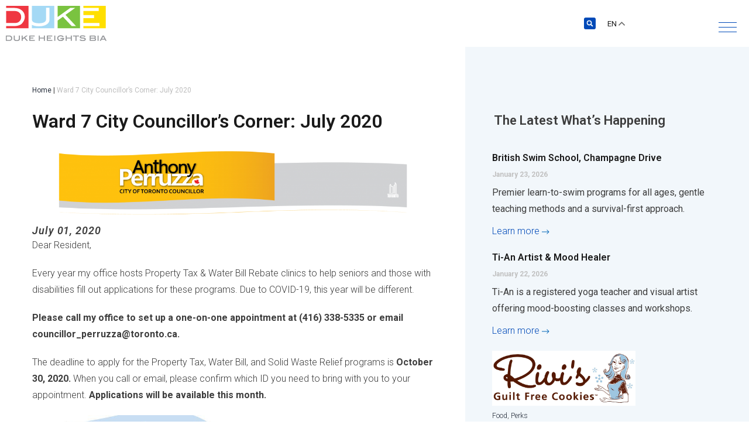

--- FILE ---
content_type: text/html; charset=UTF-8
request_url: https://dukeheights.ca/ward-7-city-councillors-corner-july-2020/
body_size: 64509
content:
<!DOCTYPE html>
<html lang="en-US">
<head>
	<meta charset="UTF-8">
	<meta name="viewport" content="width=device-width, initial-scale=1.0, viewport-fit=cover" />		<meta name='robots' content='index, follow, max-image-preview:large, max-snippet:-1, max-video-preview:-1' />

	<!-- This site is optimized with the Yoast SEO Premium plugin v20.10 (Yoast SEO v20.10) - https://yoast.com/wordpress/plugins/seo/ -->
	<title>Ward 7 City Councillor&#039;s Corner: July 2020 - DUKE Heights BIA</title>
	<link rel="canonical" href="https://dukeheights.ca/ward-7-city-councillors-corner-july-2020/" />
	<meta property="og:locale" content="en_US" />
	<meta property="og:type" content="article" />
	<meta property="og:title" content="Ward 7 City Councillor&#039;s Corner: July 2020" />
	<meta property="og:description" content="July 01, 2020 Dear Resident, Every year my office hosts Property Tax &amp; Water Bill Rebate clinics to help seniors and those with disabilities fill out applications for these programs. Due to COVID-19, this year will be different. Please call my office to set up a one-on-one appointment at (416) 338-5335 or email councillor_perruzza@toronto.ca.  The&hellip; Continue reading Ward 7 City Councillor&#8217;s Corner: July 2020" />
	<meta property="og:url" content="https://dukeheights.ca/ward-7-city-councillors-corner-july-2020/" />
	<meta property="og:site_name" content="DUKE Heights BIA" />
	<meta property="article:published_time" content="2020-06-30T04:00:00+00:00" />
	<meta property="article:modified_time" content="2022-10-12T14:37:45+00:00" />
	<meta property="og:image" content="https://dukeheights.ca/wp-content/uploads/2022/07/Wear-a-mask.jpg" />
	<meta property="og:image:width" content="1024" />
	<meta property="og:image:height" content="512" />
	<meta property="og:image:type" content="image/jpeg" />
	<meta name="author" content="Duke Heights" />
	<meta name="twitter:card" content="summary_large_image" />
	<meta name="twitter:label1" content="Written by" />
	<meta name="twitter:data1" content="Duke Heights" />
	<meta name="twitter:label2" content="Est. reading time" />
	<meta name="twitter:data2" content="3 minutes" />
	<script type="application/ld+json" class="yoast-schema-graph">{"@context":"https://schema.org","@graph":[{"@type":"Article","@id":"https://dukeheights.ca/ward-7-city-councillors-corner-july-2020/#article","isPartOf":{"@id":"https://dukeheights.ca/ward-7-city-councillors-corner-july-2020/"},"author":{"name":"Duke Heights","@id":"https://dukeheights.ca/#/schema/person/5e760401b3cedda07025446e20da172b"},"headline":"Ward 7 City Councillor&#8217;s Corner: July 2020","datePublished":"2020-06-30T04:00:00+00:00","dateModified":"2022-10-12T14:37:45+00:00","mainEntityOfPage":{"@id":"https://dukeheights.ca/ward-7-city-councillors-corner-july-2020/"},"wordCount":680,"commentCount":0,"publisher":{"@id":"https://dukeheights.ca/#organization"},"image":{"@id":"https://dukeheights.ca/ward-7-city-councillors-corner-july-2020/#primaryimage"},"thumbnailUrl":"https://dukeheights.ca/wp-content/uploads/2022/07/Wear-a-mask.jpg","articleSection":["What’s Happening"],"inLanguage":"en-US","potentialAction":[{"@type":"CommentAction","name":"Comment","target":["https://dukeheights.ca/ward-7-city-councillors-corner-july-2020/#respond"]}]},{"@type":"WebPage","@id":"https://dukeheights.ca/ward-7-city-councillors-corner-july-2020/","url":"https://dukeheights.ca/ward-7-city-councillors-corner-july-2020/","name":"Ward 7 City Councillor's Corner: July 2020 - DUKE Heights BIA","isPartOf":{"@id":"https://dukeheights.ca/#website"},"primaryImageOfPage":{"@id":"https://dukeheights.ca/ward-7-city-councillors-corner-july-2020/#primaryimage"},"image":{"@id":"https://dukeheights.ca/ward-7-city-councillors-corner-july-2020/#primaryimage"},"thumbnailUrl":"https://dukeheights.ca/wp-content/uploads/2022/07/Wear-a-mask.jpg","datePublished":"2020-06-30T04:00:00+00:00","dateModified":"2022-10-12T14:37:45+00:00","breadcrumb":{"@id":"https://dukeheights.ca/ward-7-city-councillors-corner-july-2020/#breadcrumb"},"inLanguage":"en-US","potentialAction":[{"@type":"ReadAction","target":["https://dukeheights.ca/ward-7-city-councillors-corner-july-2020/"]}]},{"@type":"ImageObject","inLanguage":"en-US","@id":"https://dukeheights.ca/ward-7-city-councillors-corner-july-2020/#primaryimage","url":"https://dukeheights.ca/wp-content/uploads/2022/07/Wear-a-mask.jpg","contentUrl":"https://dukeheights.ca/wp-content/uploads/2022/07/Wear-a-mask.jpg","width":1024,"height":512},{"@type":"BreadcrumbList","@id":"https://dukeheights.ca/ward-7-city-councillors-corner-july-2020/#breadcrumb","itemListElement":[{"@type":"ListItem","position":1,"name":"Home","item":"https://dukeheights.ca/"},{"@type":"ListItem","position":2,"name":"Ward 7 City Councillor&#8217;s Corner: July 2020"}]},{"@type":"WebSite","@id":"https://dukeheights.ca/#website","url":"https://dukeheights.ca/","name":"DUKE Heights BIA","description":"","publisher":{"@id":"https://dukeheights.ca/#organization"},"potentialAction":[{"@type":"SearchAction","target":{"@type":"EntryPoint","urlTemplate":"https://dukeheights.ca/?s={search_term_string}"},"query-input":"required name=search_term_string"}],"inLanguage":"en-US"},{"@type":"Organization","@id":"https://dukeheights.ca/#organization","name":"DUKE Heights BIA","url":"https://dukeheights.ca/","logo":{"@type":"ImageObject","inLanguage":"en-US","@id":"https://dukeheights.ca/#/schema/logo/image/","url":"https://dukeheights.ca/wp-content/uploads/2022/07/Duke_Heights_BIA_Logo-1-1.png","contentUrl":"https://dukeheights.ca/wp-content/uploads/2022/07/Duke_Heights_BIA_Logo-1-1.png","width":172,"height":60,"caption":"DUKE Heights BIA"},"image":{"@id":"https://dukeheights.ca/#/schema/logo/image/"}},{"@type":"Person","@id":"https://dukeheights.ca/#/schema/person/5e760401b3cedda07025446e20da172b","name":"Duke Heights","image":{"@type":"ImageObject","inLanguage":"en-US","@id":"https://dukeheights.ca/#/schema/person/image/","url":"https://secure.gravatar.com/avatar/6e750011bd17ea617c3b14de15255e7c?s=96&d=mm&r=g","contentUrl":"https://secure.gravatar.com/avatar/6e750011bd17ea617c3b14de15255e7c?s=96&d=mm&r=g","caption":"Duke Heights"}}]}</script>
	<!-- / Yoast SEO Premium plugin. -->


<link rel='dns-prefetch' href='//cdn.jsdelivr.net' />
<link rel='dns-prefetch' href='//meet.jit.si' />
<link rel='dns-prefetch' href='//fonts.googleapis.com' />
<link rel="alternate" type="application/rss+xml" title="DUKE Heights BIA &raquo; Feed" href="https://dukeheights.ca/feed/" />
<link rel="alternate" type="application/rss+xml" title="DUKE Heights BIA &raquo; Comments Feed" href="https://dukeheights.ca/comments/feed/" />
<link rel="alternate" type="application/rss+xml" title="DUKE Heights BIA &raquo; Ward 7 City Councillor&#8217;s Corner: July 2020 Comments Feed" href="https://dukeheights.ca/ward-7-city-councillors-corner-july-2020/feed/" />
<script>
window._wpemojiSettings = {"baseUrl":"https:\/\/s.w.org\/images\/core\/emoji\/15.0.3\/72x72\/","ext":".png","svgUrl":"https:\/\/s.w.org\/images\/core\/emoji\/15.0.3\/svg\/","svgExt":".svg","source":{"concatemoji":"https:\/\/dukeheights.ca\/wp-includes\/js\/wp-emoji-release.min.js?ver=581bc3b36c8831df82ea099f8bcdbbbd"}};
/*! This file is auto-generated */
!function(i,n){var o,s,e;function c(e){try{var t={supportTests:e,timestamp:(new Date).valueOf()};sessionStorage.setItem(o,JSON.stringify(t))}catch(e){}}function p(e,t,n){e.clearRect(0,0,e.canvas.width,e.canvas.height),e.fillText(t,0,0);var t=new Uint32Array(e.getImageData(0,0,e.canvas.width,e.canvas.height).data),r=(e.clearRect(0,0,e.canvas.width,e.canvas.height),e.fillText(n,0,0),new Uint32Array(e.getImageData(0,0,e.canvas.width,e.canvas.height).data));return t.every(function(e,t){return e===r[t]})}function u(e,t,n){switch(t){case"flag":return n(e,"\ud83c\udff3\ufe0f\u200d\u26a7\ufe0f","\ud83c\udff3\ufe0f\u200b\u26a7\ufe0f")?!1:!n(e,"\ud83c\uddfa\ud83c\uddf3","\ud83c\uddfa\u200b\ud83c\uddf3")&&!n(e,"\ud83c\udff4\udb40\udc67\udb40\udc62\udb40\udc65\udb40\udc6e\udb40\udc67\udb40\udc7f","\ud83c\udff4\u200b\udb40\udc67\u200b\udb40\udc62\u200b\udb40\udc65\u200b\udb40\udc6e\u200b\udb40\udc67\u200b\udb40\udc7f");case"emoji":return!n(e,"\ud83d\udc26\u200d\u2b1b","\ud83d\udc26\u200b\u2b1b")}return!1}function f(e,t,n){var r="undefined"!=typeof WorkerGlobalScope&&self instanceof WorkerGlobalScope?new OffscreenCanvas(300,150):i.createElement("canvas"),a=r.getContext("2d",{willReadFrequently:!0}),o=(a.textBaseline="top",a.font="600 32px Arial",{});return e.forEach(function(e){o[e]=t(a,e,n)}),o}function t(e){var t=i.createElement("script");t.src=e,t.defer=!0,i.head.appendChild(t)}"undefined"!=typeof Promise&&(o="wpEmojiSettingsSupports",s=["flag","emoji"],n.supports={everything:!0,everythingExceptFlag:!0},e=new Promise(function(e){i.addEventListener("DOMContentLoaded",e,{once:!0})}),new Promise(function(t){var n=function(){try{var e=JSON.parse(sessionStorage.getItem(o));if("object"==typeof e&&"number"==typeof e.timestamp&&(new Date).valueOf()<e.timestamp+604800&&"object"==typeof e.supportTests)return e.supportTests}catch(e){}return null}();if(!n){if("undefined"!=typeof Worker&&"undefined"!=typeof OffscreenCanvas&&"undefined"!=typeof URL&&URL.createObjectURL&&"undefined"!=typeof Blob)try{var e="postMessage("+f.toString()+"("+[JSON.stringify(s),u.toString(),p.toString()].join(",")+"));",r=new Blob([e],{type:"text/javascript"}),a=new Worker(URL.createObjectURL(r),{name:"wpTestEmojiSupports"});return void(a.onmessage=function(e){c(n=e.data),a.terminate(),t(n)})}catch(e){}c(n=f(s,u,p))}t(n)}).then(function(e){for(var t in e)n.supports[t]=e[t],n.supports.everything=n.supports.everything&&n.supports[t],"flag"!==t&&(n.supports.everythingExceptFlag=n.supports.everythingExceptFlag&&n.supports[t]);n.supports.everythingExceptFlag=n.supports.everythingExceptFlag&&!n.supports.flag,n.DOMReady=!1,n.readyCallback=function(){n.DOMReady=!0}}).then(function(){return e}).then(function(){var e;n.supports.everything||(n.readyCallback(),(e=n.source||{}).concatemoji?t(e.concatemoji):e.wpemoji&&e.twemoji&&(t(e.twemoji),t(e.wpemoji)))}))}((window,document),window._wpemojiSettings);
</script>
<link rel='stylesheet' id='la-icon-maneger-style-css' href='https://dukeheights.ca/wp-content/uploads/la_icon_sets/style.min.css?ver=581bc3b36c8831df82ea099f8bcdbbbd' media='all' />
<style id='wp-emoji-styles-inline-css'>

	img.wp-smiley, img.emoji {
		display: inline !important;
		border: none !important;
		box-shadow: none !important;
		height: 1em !important;
		width: 1em !important;
		margin: 0 0.07em !important;
		vertical-align: -0.1em !important;
		background: none !important;
		padding: 0 !important;
	}
</style>
<link rel='stylesheet' id='wp-block-library-css' href='https://dukeheights.ca/wp-includes/css/dist/block-library/style.min.css?ver=581bc3b36c8831df82ea099f8bcdbbbd' media='all' />
<style id='wp-block-library-theme-inline-css'>
.wp-block-audio figcaption{color:#555;font-size:13px;text-align:center}.is-dark-theme .wp-block-audio figcaption{color:#ffffffa6}.wp-block-audio{margin:0 0 1em}.wp-block-code{border:1px solid #ccc;border-radius:4px;font-family:Menlo,Consolas,monaco,monospace;padding:.8em 1em}.wp-block-embed figcaption{color:#555;font-size:13px;text-align:center}.is-dark-theme .wp-block-embed figcaption{color:#ffffffa6}.wp-block-embed{margin:0 0 1em}.blocks-gallery-caption{color:#555;font-size:13px;text-align:center}.is-dark-theme .blocks-gallery-caption{color:#ffffffa6}.wp-block-image figcaption{color:#555;font-size:13px;text-align:center}.is-dark-theme .wp-block-image figcaption{color:#ffffffa6}.wp-block-image{margin:0 0 1em}.wp-block-pullquote{border-bottom:4px solid;border-top:4px solid;color:currentColor;margin-bottom:1.75em}.wp-block-pullquote cite,.wp-block-pullquote footer,.wp-block-pullquote__citation{color:currentColor;font-size:.8125em;font-style:normal;text-transform:uppercase}.wp-block-quote{border-left:.25em solid;margin:0 0 1.75em;padding-left:1em}.wp-block-quote cite,.wp-block-quote footer{color:currentColor;font-size:.8125em;font-style:normal;position:relative}.wp-block-quote.has-text-align-right{border-left:none;border-right:.25em solid;padding-left:0;padding-right:1em}.wp-block-quote.has-text-align-center{border:none;padding-left:0}.wp-block-quote.is-large,.wp-block-quote.is-style-large,.wp-block-quote.is-style-plain{border:none}.wp-block-search .wp-block-search__label{font-weight:700}.wp-block-search__button{border:1px solid #ccc;padding:.375em .625em}:where(.wp-block-group.has-background){padding:1.25em 2.375em}.wp-block-separator.has-css-opacity{opacity:.4}.wp-block-separator{border:none;border-bottom:2px solid;margin-left:auto;margin-right:auto}.wp-block-separator.has-alpha-channel-opacity{opacity:1}.wp-block-separator:not(.is-style-wide):not(.is-style-dots){width:100px}.wp-block-separator.has-background:not(.is-style-dots){border-bottom:none;height:1px}.wp-block-separator.has-background:not(.is-style-wide):not(.is-style-dots){height:2px}.wp-block-table{margin:0 0 1em}.wp-block-table td,.wp-block-table th{word-break:normal}.wp-block-table figcaption{color:#555;font-size:13px;text-align:center}.is-dark-theme .wp-block-table figcaption{color:#ffffffa6}.wp-block-video figcaption{color:#555;font-size:13px;text-align:center}.is-dark-theme .wp-block-video figcaption{color:#ffffffa6}.wp-block-video{margin:0 0 1em}.wp-block-template-part.has-background{margin-bottom:0;margin-top:0;padding:1.25em 2.375em}
</style>
<style id='classic-theme-styles-inline-css'>
/*! This file is auto-generated */
.wp-block-button__link{color:#fff;background-color:#32373c;border-radius:9999px;box-shadow:none;text-decoration:none;padding:calc(.667em + 2px) calc(1.333em + 2px);font-size:1.125em}.wp-block-file__button{background:#32373c;color:#fff;text-decoration:none}
</style>
<style id='global-styles-inline-css'>
body{--wp--preset--color--black: #000000;--wp--preset--color--cyan-bluish-gray: #abb8c3;--wp--preset--color--white: #FFFFFF;--wp--preset--color--pale-pink: #f78da7;--wp--preset--color--vivid-red: #cf2e2e;--wp--preset--color--luminous-vivid-orange: #ff6900;--wp--preset--color--luminous-vivid-amber: #fcb900;--wp--preset--color--light-green-cyan: #7bdcb5;--wp--preset--color--vivid-green-cyan: #00d084;--wp--preset--color--pale-cyan-blue: #8ed1fc;--wp--preset--color--vivid-cyan-blue: #0693e3;--wp--preset--color--vivid-purple: #9b51e0;--wp--preset--color--dark-gray: #28303D;--wp--preset--color--gray: #39414D;--wp--preset--color--green: #D1E4DD;--wp--preset--color--blue: #D1DFE4;--wp--preset--color--purple: #D1D1E4;--wp--preset--color--red: #E4D1D1;--wp--preset--color--orange: #E4DAD1;--wp--preset--color--yellow: #EEEADD;--wp--preset--gradient--vivid-cyan-blue-to-vivid-purple: linear-gradient(135deg,rgba(6,147,227,1) 0%,rgb(155,81,224) 100%);--wp--preset--gradient--light-green-cyan-to-vivid-green-cyan: linear-gradient(135deg,rgb(122,220,180) 0%,rgb(0,208,130) 100%);--wp--preset--gradient--luminous-vivid-amber-to-luminous-vivid-orange: linear-gradient(135deg,rgba(252,185,0,1) 0%,rgba(255,105,0,1) 100%);--wp--preset--gradient--luminous-vivid-orange-to-vivid-red: linear-gradient(135deg,rgba(255,105,0,1) 0%,rgb(207,46,46) 100%);--wp--preset--gradient--very-light-gray-to-cyan-bluish-gray: linear-gradient(135deg,rgb(238,238,238) 0%,rgb(169,184,195) 100%);--wp--preset--gradient--cool-to-warm-spectrum: linear-gradient(135deg,rgb(74,234,220) 0%,rgb(151,120,209) 20%,rgb(207,42,186) 40%,rgb(238,44,130) 60%,rgb(251,105,98) 80%,rgb(254,248,76) 100%);--wp--preset--gradient--blush-light-purple: linear-gradient(135deg,rgb(255,206,236) 0%,rgb(152,150,240) 100%);--wp--preset--gradient--blush-bordeaux: linear-gradient(135deg,rgb(254,205,165) 0%,rgb(254,45,45) 50%,rgb(107,0,62) 100%);--wp--preset--gradient--luminous-dusk: linear-gradient(135deg,rgb(255,203,112) 0%,rgb(199,81,192) 50%,rgb(65,88,208) 100%);--wp--preset--gradient--pale-ocean: linear-gradient(135deg,rgb(255,245,203) 0%,rgb(182,227,212) 50%,rgb(51,167,181) 100%);--wp--preset--gradient--electric-grass: linear-gradient(135deg,rgb(202,248,128) 0%,rgb(113,206,126) 100%);--wp--preset--gradient--midnight: linear-gradient(135deg,rgb(2,3,129) 0%,rgb(40,116,252) 100%);--wp--preset--gradient--purple-to-yellow: linear-gradient(160deg, #D1D1E4 0%, #EEEADD 100%);--wp--preset--gradient--yellow-to-purple: linear-gradient(160deg, #EEEADD 0%, #D1D1E4 100%);--wp--preset--gradient--green-to-yellow: linear-gradient(160deg, #D1E4DD 0%, #EEEADD 100%);--wp--preset--gradient--yellow-to-green: linear-gradient(160deg, #EEEADD 0%, #D1E4DD 100%);--wp--preset--gradient--red-to-yellow: linear-gradient(160deg, #E4D1D1 0%, #EEEADD 100%);--wp--preset--gradient--yellow-to-red: linear-gradient(160deg, #EEEADD 0%, #E4D1D1 100%);--wp--preset--gradient--purple-to-red: linear-gradient(160deg, #D1D1E4 0%, #E4D1D1 100%);--wp--preset--gradient--red-to-purple: linear-gradient(160deg, #E4D1D1 0%, #D1D1E4 100%);--wp--preset--font-size--small: 18px;--wp--preset--font-size--medium: 20px;--wp--preset--font-size--large: 24px;--wp--preset--font-size--x-large: 42px;--wp--preset--font-size--extra-small: 16px;--wp--preset--font-size--normal: 20px;--wp--preset--font-size--extra-large: 40px;--wp--preset--font-size--huge: 96px;--wp--preset--font-size--gigantic: 144px;--wp--preset--spacing--20: 0.44rem;--wp--preset--spacing--30: 0.67rem;--wp--preset--spacing--40: 1rem;--wp--preset--spacing--50: 1.5rem;--wp--preset--spacing--60: 2.25rem;--wp--preset--spacing--70: 3.38rem;--wp--preset--spacing--80: 5.06rem;--wp--preset--shadow--natural: 6px 6px 9px rgba(0, 0, 0, 0.2);--wp--preset--shadow--deep: 12px 12px 50px rgba(0, 0, 0, 0.4);--wp--preset--shadow--sharp: 6px 6px 0px rgba(0, 0, 0, 0.2);--wp--preset--shadow--outlined: 6px 6px 0px -3px rgba(255, 255, 255, 1), 6px 6px rgba(0, 0, 0, 1);--wp--preset--shadow--crisp: 6px 6px 0px rgba(0, 0, 0, 1);}:where(.is-layout-flex){gap: 0.5em;}:where(.is-layout-grid){gap: 0.5em;}body .is-layout-flow > .alignleft{float: left;margin-inline-start: 0;margin-inline-end: 2em;}body .is-layout-flow > .alignright{float: right;margin-inline-start: 2em;margin-inline-end: 0;}body .is-layout-flow > .aligncenter{margin-left: auto !important;margin-right: auto !important;}body .is-layout-constrained > .alignleft{float: left;margin-inline-start: 0;margin-inline-end: 2em;}body .is-layout-constrained > .alignright{float: right;margin-inline-start: 2em;margin-inline-end: 0;}body .is-layout-constrained > .aligncenter{margin-left: auto !important;margin-right: auto !important;}body .is-layout-constrained > :where(:not(.alignleft):not(.alignright):not(.alignfull)){max-width: var(--wp--style--global--content-size);margin-left: auto !important;margin-right: auto !important;}body .is-layout-constrained > .alignwide{max-width: var(--wp--style--global--wide-size);}body .is-layout-flex{display: flex;}body .is-layout-flex{flex-wrap: wrap;align-items: center;}body .is-layout-flex > *{margin: 0;}body .is-layout-grid{display: grid;}body .is-layout-grid > *{margin: 0;}:where(.wp-block-columns.is-layout-flex){gap: 2em;}:where(.wp-block-columns.is-layout-grid){gap: 2em;}:where(.wp-block-post-template.is-layout-flex){gap: 1.25em;}:where(.wp-block-post-template.is-layout-grid){gap: 1.25em;}.has-black-color{color: var(--wp--preset--color--black) !important;}.has-cyan-bluish-gray-color{color: var(--wp--preset--color--cyan-bluish-gray) !important;}.has-white-color{color: var(--wp--preset--color--white) !important;}.has-pale-pink-color{color: var(--wp--preset--color--pale-pink) !important;}.has-vivid-red-color{color: var(--wp--preset--color--vivid-red) !important;}.has-luminous-vivid-orange-color{color: var(--wp--preset--color--luminous-vivid-orange) !important;}.has-luminous-vivid-amber-color{color: var(--wp--preset--color--luminous-vivid-amber) !important;}.has-light-green-cyan-color{color: var(--wp--preset--color--light-green-cyan) !important;}.has-vivid-green-cyan-color{color: var(--wp--preset--color--vivid-green-cyan) !important;}.has-pale-cyan-blue-color{color: var(--wp--preset--color--pale-cyan-blue) !important;}.has-vivid-cyan-blue-color{color: var(--wp--preset--color--vivid-cyan-blue) !important;}.has-vivid-purple-color{color: var(--wp--preset--color--vivid-purple) !important;}.has-black-background-color{background-color: var(--wp--preset--color--black) !important;}.has-cyan-bluish-gray-background-color{background-color: var(--wp--preset--color--cyan-bluish-gray) !important;}.has-white-background-color{background-color: var(--wp--preset--color--white) !important;}.has-pale-pink-background-color{background-color: var(--wp--preset--color--pale-pink) !important;}.has-vivid-red-background-color{background-color: var(--wp--preset--color--vivid-red) !important;}.has-luminous-vivid-orange-background-color{background-color: var(--wp--preset--color--luminous-vivid-orange) !important;}.has-luminous-vivid-amber-background-color{background-color: var(--wp--preset--color--luminous-vivid-amber) !important;}.has-light-green-cyan-background-color{background-color: var(--wp--preset--color--light-green-cyan) !important;}.has-vivid-green-cyan-background-color{background-color: var(--wp--preset--color--vivid-green-cyan) !important;}.has-pale-cyan-blue-background-color{background-color: var(--wp--preset--color--pale-cyan-blue) !important;}.has-vivid-cyan-blue-background-color{background-color: var(--wp--preset--color--vivid-cyan-blue) !important;}.has-vivid-purple-background-color{background-color: var(--wp--preset--color--vivid-purple) !important;}.has-black-border-color{border-color: var(--wp--preset--color--black) !important;}.has-cyan-bluish-gray-border-color{border-color: var(--wp--preset--color--cyan-bluish-gray) !important;}.has-white-border-color{border-color: var(--wp--preset--color--white) !important;}.has-pale-pink-border-color{border-color: var(--wp--preset--color--pale-pink) !important;}.has-vivid-red-border-color{border-color: var(--wp--preset--color--vivid-red) !important;}.has-luminous-vivid-orange-border-color{border-color: var(--wp--preset--color--luminous-vivid-orange) !important;}.has-luminous-vivid-amber-border-color{border-color: var(--wp--preset--color--luminous-vivid-amber) !important;}.has-light-green-cyan-border-color{border-color: var(--wp--preset--color--light-green-cyan) !important;}.has-vivid-green-cyan-border-color{border-color: var(--wp--preset--color--vivid-green-cyan) !important;}.has-pale-cyan-blue-border-color{border-color: var(--wp--preset--color--pale-cyan-blue) !important;}.has-vivid-cyan-blue-border-color{border-color: var(--wp--preset--color--vivid-cyan-blue) !important;}.has-vivid-purple-border-color{border-color: var(--wp--preset--color--vivid-purple) !important;}.has-vivid-cyan-blue-to-vivid-purple-gradient-background{background: var(--wp--preset--gradient--vivid-cyan-blue-to-vivid-purple) !important;}.has-light-green-cyan-to-vivid-green-cyan-gradient-background{background: var(--wp--preset--gradient--light-green-cyan-to-vivid-green-cyan) !important;}.has-luminous-vivid-amber-to-luminous-vivid-orange-gradient-background{background: var(--wp--preset--gradient--luminous-vivid-amber-to-luminous-vivid-orange) !important;}.has-luminous-vivid-orange-to-vivid-red-gradient-background{background: var(--wp--preset--gradient--luminous-vivid-orange-to-vivid-red) !important;}.has-very-light-gray-to-cyan-bluish-gray-gradient-background{background: var(--wp--preset--gradient--very-light-gray-to-cyan-bluish-gray) !important;}.has-cool-to-warm-spectrum-gradient-background{background: var(--wp--preset--gradient--cool-to-warm-spectrum) !important;}.has-blush-light-purple-gradient-background{background: var(--wp--preset--gradient--blush-light-purple) !important;}.has-blush-bordeaux-gradient-background{background: var(--wp--preset--gradient--blush-bordeaux) !important;}.has-luminous-dusk-gradient-background{background: var(--wp--preset--gradient--luminous-dusk) !important;}.has-pale-ocean-gradient-background{background: var(--wp--preset--gradient--pale-ocean) !important;}.has-electric-grass-gradient-background{background: var(--wp--preset--gradient--electric-grass) !important;}.has-midnight-gradient-background{background: var(--wp--preset--gradient--midnight) !important;}.has-small-font-size{font-size: var(--wp--preset--font-size--small) !important;}.has-medium-font-size{font-size: var(--wp--preset--font-size--medium) !important;}.has-large-font-size{font-size: var(--wp--preset--font-size--large) !important;}.has-x-large-font-size{font-size: var(--wp--preset--font-size--x-large) !important;}
.wp-block-navigation a:where(:not(.wp-element-button)){color: inherit;}
:where(.wp-block-post-template.is-layout-flex){gap: 1.25em;}:where(.wp-block-post-template.is-layout-grid){gap: 1.25em;}
:where(.wp-block-columns.is-layout-flex){gap: 2em;}:where(.wp-block-columns.is-layout-grid){gap: 2em;}
.wp-block-pullquote{font-size: 1.5em;line-height: 1.6;}
</style>
<link rel='stylesheet' id='ae-pro-css-css' href='https://dukeheights.ca/wp-content/plugins/anywhere-elementor-pro/includes/assets/css/ae-pro.min.css?ver=2.27' media='all' />
<link rel='stylesheet' id='select2-css-css' href='https://cdn.jsdelivr.net/npm/select2@4.1.0-rc.0/dist/css/select2.min.css?ver=1.0' media='all' />
<link rel='stylesheet' id='sf_styles-css' href='https://dukeheights.ca/wp-content/plugins/superfly/css/public.min.css?ver=581bc3b36c8831df82ea099f8bcdbbbd' media='all' />
<link rel='stylesheet' id='vegas-css-css' href='https://dukeheights.ca/wp-content/plugins/anywhere-elementor-pro/includes/assets/lib/vegas/vegas.min.css?ver=2.4.0' media='all' />
<link rel='stylesheet' id='twenty-twenty-one-style-css' href='https://dukeheights.ca/wp-content/themes/dukev2/style.css?ver=1.6' media='all' />
<link rel='stylesheet' id='twenty-twenty-one-print-style-css' href='https://dukeheights.ca/wp-content/themes/dukev2/assets/css/print.css?ver=1.6' media='print' />
<link rel='stylesheet' id='elementor-frontend-css' href='https://dukeheights.ca/wp-content/plugins/elementor/assets/css/frontend-lite.min.css?ver=3.21.0' media='all' />
<link rel='stylesheet' id='swiper-css' href='https://dukeheights.ca/wp-content/plugins/elementor/assets/lib/swiper/v8/css/swiper.min.css?ver=8.4.5' media='all' />
<link rel='stylesheet' id='elementor-post-5-css' href='https://dukeheights.ca/wp-content/uploads/elementor/css/post-5.css?ver=1727101586' media='all' />
<link rel='stylesheet' id='amelia-elementor-widget-font-css' href='https://dukeheights.ca/wp-content/plugins/ameliabooking/public/css/frontend/elementor.css?ver=7.5' media='all' />
<link rel='stylesheet' id='elementor-pro-css' href='https://dukeheights.ca/wp-content/plugins/elementor-pro/assets/css/frontend-lite.min.css?ver=3.21.0' media='all' />
<link rel='stylesheet' id='font-awesome-5-all-css' href='https://dukeheights.ca/wp-content/plugins/elementor/assets/lib/font-awesome/css/all.min.css?ver=3.21.0' media='all' />
<link rel='stylesheet' id='font-awesome-4-shim-css' href='https://dukeheights.ca/wp-content/plugins/elementor/assets/lib/font-awesome/css/v4-shims.min.css?ver=3.21.0' media='all' />
<link rel='stylesheet' id='elementor-post-24773-css' href='https://dukeheights.ca/wp-content/uploads/elementor/css/post-24773.css?ver=1768902860' media='all' />
<link rel='stylesheet' id='elementor-post-122-css' href='https://dukeheights.ca/wp-content/uploads/elementor/css/post-122.css?ver=1768637267' media='all' />
<link rel='stylesheet' id='elementor-post-17960-css' href='https://dukeheights.ca/wp-content/uploads/elementor/css/post-17960.css?ver=1727101598' media='all' />
<link rel='stylesheet' id='evocd_styles-css' href='//dukeheights.ca/wp-content/plugins/eventon-countdown/assets/evocd_styles.css?ver=581bc3b36c8831df82ea099f8bcdbbbd' media='all' />
<link rel='stylesheet' id='evcal_google_fonts-css' href='https://fonts.googleapis.com/css?family=Noto+Sans%3A400%2C400italic%2C700%7CPoppins%3A700%2C800%2C900&#038;subset=latin%2Clatin-ext&#038;ver=4.9.10' media='all' />
<link rel='stylesheet' id='evcal_cal_default-css' href='//dukeheights.ca/wp-content/plugins/eventON/assets/css/eventon_styles.css?ver=4.9.10' media='all' />
<link rel='stylesheet' id='evo_font_icons-css' href='//dukeheights.ca/wp-content/plugins/eventON/assets/fonts/all.css?ver=4.9.10' media='all' />
<style id='evo_dynamic_styles-inline-css'>
.eventon_events_list .eventon_list_event .desc_trig, .evopop_top{background-color:#f1f1f1}.eventon_events_list .eventon_list_event .desc_trig:hover{background-color:#fbfbfb}.ajde_evcal_calendar .calendar_header p,
			.eventon_events_list .eventon_list_event .evoet_cx span.evoet_dayblock span, 
			.evo_pop_body .evoet_cx span.evoet_dayblock span,
			.ajde_evcal_calendar .evcal_evdata_row .evcal_evdata_cell h3.evo_h3,
			.evo_lightbox_content h3.evo_h3, h2.evo_h2, h3.evo_h3,h4.evo_h4,
			body .ajde_evcal_calendar h4.evo_h4, 
			.evo_content_in h4.evo_h4,
			.evo_metarow_ICS .evcal_evdata_cell p a,
			.eventon_events_list .eventon_list_event .evoet_cx span.evcal_desc2, 
			.eventon_list_event .evoet_cx span.evcal_event_title,
			.evoet_cx span.evcal_desc2,	
			.evo_metarow_ICS .evcal_evdata_cell p a, 
			.evo_metarow_learnMICS .evcal_col50 .evcal_evdata_cell p a,
			.eventon_list_event .evo_metarow_locImg p.evoLOCtxt .evo_loc_text_title,		
			.evo_clik_row .evo_h3,
			.evotax_term_card .evotax_term_details h2, 
			.evotax_term_card h3.evotax_term_subtitle,
			.ajde_evcal_calendar .evo_sort_btn,
			.eventon_main_section  #evcal_cur,	
			.ajde_evcal_calendar .calendar_header p.evo_month_title,		
			.ajde_evcal_calendar .eventon_events_list .evcal_month_line p,
			.eventon_events_list .eventon_list_event .evcal_cblock,			
			.ajde_evcal_calendar .evcal_month_line,
			.eventon_event .event_excerpt_in h3,
			.ajde_evcal_calendar .evo_footer_nav p.evo_month_title,
			.evo_eventon_live_now_section h3,
			.evo_tab_view .evo_tabs p.evo_tab,
			.evo_metarow_virtual .evo_live_now_tag,
			.evo_page_body .evo_sin_page .evosin_event_title,.eventon_events_list .eventon_list_event .evcal_desc span.evocd_timer span.evocd_time, 
			.evo_pop_body .evcal_desc span.evocd_timer span.evocd_time,
			.eventon_events_list .eventon_list_event .evcal_desc span.evocd_timer span.evocd_time .countdown-section .countdown-period, 
			.evo_pop_body .evcal_desc span.evocd_timer span.evocd_time .countdown-section .countdown-period,
			.eventon_events_list .eventon_list_event .evcal_desc span.evocd_timer span.evocd_time .countdown-section .countdown-amount, 
			.evo_pop_body .evcal_desc span.evocd_timer span.evocd_time .countdown-section .countdown-amount,#eventon_form h2, 
				#eventon_form h3,
				#eventon_form p #evoau_submit, 
				a.evoAU_form_trigger_btn, 
				.evoau_submission_form .msub_row a, 
				.row .enterNew,
				.evoau_submission_form .formBtnS{font-family:Roboto}.ajde_evcal_calendar .eventon_events_list p,	
		.evo_lightbox p,
		.eventon_events_list .eventon_list_event .evoet_cx span, 
		.evo_pop_body .evoet_cx span,	
		.eventon_events_list .eventon_list_event .evoet_cx span.evcal_event_subtitle, 
		.evo_pop_body .evoet_cx span.evcal_event_subtitle,
		.ajde_evcal_calendar .eventon_list_event .event_description .evcal_btn, 
		.evo_pop_body .evcal_btn, .evcal_btn,
		.eventon_events_list .eventon_list_event .cancel_event .evo_event_headers, 
		.evo_pop_body .evo_event_headers.canceled,
		.eventon_events_list .eventon_list_event .evcal_list_a .evo_above_title span,
		.evo_pop_body .evcal_list_a .evo_above_title span,
		.evcal_evdata_row.evcal_event_details .evcal_evdata_cell p,
		#evcal_list .eventon_list_event .evoInput, .evo_pop_body .evoInput,
		.evcal_evdata_row .evcal_evdata_cell p, 
		#evcal_list .eventon_list_event p.no_events,
		.ajde_evcal_calendar .eventon_events_list .eventon_desc_in ul,
		.evoGuideCall em,
		.evo_cal_above span,
		.ajde_evcal_calendar .calendar_header .evo_j_dates .legend,
		.ajde_evcal_calendar .evo_custom_content ul li, 
		#evcal_list .eventon_list_event .event_description .evo_custom_content li
		.eventon_sort_line p, .eventon_filter_line p,
		.evcal_evdata_row,.eventon_events_list .eventon_list_event .evcal_desc span.evocd_timer span.evocd_text, 
			.evo_pop_body .evcal_desc span.evocd_timer span.evocd_text,#eventon_form p input, 
				#eventon_form p textarea, 
				#eventon_form p select, 
				#eventon_form p.dropdown_row select,
				.evoau_cat_select_field,
				#eventon_form p select.evoau_location_select,
				#eventon_form p label,
				.evoau_selectmul,
				.row .evoau_img_preview span,
				.evoau_file_field span.evoau_img_btn,
				.eventon_au_form_section.overLay .closeForm{font-family:Roboto}.ajde_evcal_calendar .evo_sort_btn, .eventon_sf_field p, .evo_srt_sel p.fa{color:#B8B8B8}.ajde_evcal_calendar .evo_sort_btn:hover{color:#d8d8d8}.eventon_events_list .eventon_list_event a,
				.evocard_row .evo_metarow_organizer .evo_card_organizer_social a,
				.evo_lightbox .evo_tax_social_media a{color:#ef4040}
				#evcal_list .eventon_list_event .event_description .evcal_btn, 
				#evcal_list .eventon_list_event .event_description .evcal_btn p, 
				body .evo_lightboxes .evo_lightbox_body.evo_pop_body .evcal_btn,
				.ajde_evcal_calendar .eventon_list_event .event_description .evcal_btn, 
				.evo_lightbox .evcal_btn, body .evcal_btn,
				.evo_lightbox.eventon_events_list .eventon_list_event a.evcal_btn,
				.evcal_btn,.evo_btn_arr,.evo_btn_arr_circ{color:#ffffff;background:#0014ab;}#evcal_list .eventon_list_event .event_description .evcal_btn:hover, 
				body .evo_lightboxes .evo_lightbox_body.evo_pop_body .evcal_btn:hover,
				.ajde_evcal_calendar .eventon_list_event .event_description .evcal_btn:hover, 
				.evo_pop_body .evcal_btn:hover, .evcal_btn:hover,.evcal_evdata_row.evo_clik_row:hover{color:#fff;background:#0014ab;}.evcal_evdata_row.evo_clik_row:hover &gt; *, .evcal_evdata_row.evo_clik_row:hover i{color:#fff}.eventon_list_event .evo_btn_secondary, 
				.ajde_evcal_calendar .eventon_list_event .event_description .evcal_btn.evo_btn_secondary,
				.evo_lightbox .evcal_btn.evo_btn_secondary, 
				body .evcal_btn.evo_btn_secondary,
				#evcal_list .eventon_list_event .event_description .evcal_btn.evo_btn_secondary,
				.evcal_btn.evo_btn_secondary,
				.evo_btn_secondary{color:#ffffff;background:#d2d2d2;}.eventon_list_event .evo_btn_secondary:hover, 
				.ajde_evcal_calendar .eventon_list_event .event_description .evcal_btn.evo_btn_secondary:hover,
				.evo_lightbox .evcal_btn.evo_btn_secondary:hover, 
				body .evcal_btn.evo_btn_secondary:hover,
				#evcal_list .eventon_list_event .event_description .evcal_btn.evo_btn_secondary:hover,
				.eventon_list_event .evo_btn_secondary:hover, 
				.evcal_btn.evo_btn_secondary:hover,
				.evo_btn_secondary:hover{color:#ffffff;background:#bebebe;}.evocard_row .evcal_evdata_icons i, .evocard_row .evcal_evdata_custometa_icons i{color:#202124;font-size:18px;}.evcal_evdata_row .evcal_evdata_cell h3, .evo_clik_row .evo_h3{font-size:18px}.evcal_evdata_row .evcal_evdata_cell h2, .evcal_evdata_row .evcal_evdata_cell h3, .evorow .evo_clik_row h3, 
			.evcal_evdata_row .evcal_evdata_cell h3 a{color:#202124}#evcal_list .eventon_list_event .evcal_eventcard p, 
				.ajde_evcal_calendar .eventon_events_list .eventon_desc_in ul,
				.evo_lightboxes .evo_pop_body .evcal_evdata_row .evcal_evdata_cell p,
				.evo_lightboxes .evcal_evdata_cell p a{color:#202124}.ajde_evcal_calendar #evcal_head.calendar_header #evcal_cur, .ajde_evcal_calendar .evcal_month_line p, .ajde_evcal_calendar .evo_footer_nav p.evo_month_title{color:#737373}.eventon_events_list .eventon_list_event .event_description, .evo_lightbox.eventcard .evo_lightbox_body{background-color:#fdfdfd}.evocard_box{background-color:#f3f3f3}.evcal_event_details .evcal_evdata_cell.shorter_desc .eventon_desc_in:after{background:linear-gradient(to top,	#f3f3f3 20%, #f3f3f300 80%)}.event_description .bordb, #evcal_list .bordb, .eventon_events_list .eventon_list_event .event_description, .bordr, #evcal_list,
					#evcal_list p.desc_trig_outter, 
					.evopop_top,
					.evo_pop_body .bordb{border-color:#d5d5d5}.eventon_events_list .eventon_list_event .evcal_list_a.featured_event{background-color:#ef3e41}.eventon_events_list .eventon_list_event .desc_trig:hover{border-left-width:7px}.eventon_events_list .eventon_list_event .evcal_list_a.featured_event:hover{background-color:#ffecc5}.evoet_cx .evo_ep_bar b, .evoet_cx .evo_ep_bar b:before{background-color:#ef3e41}.evoet_cx .evo_ep_bar.evo_completed b{background-color:#9a9a9a}.eventon_events_list .eventon_list_event .evoet_cx span.evo_above_title span.featured, .evo_pop_body .evoet_cx span.evo_above_title span.featured,
					.evosv_grid .evosv_tag.featured{color:#202124;background-color:#ffdd00;}.eventon_events_list .eventon_list_event .evoet_cx span.evo_above_title span.completed, .evo_pop_body .evoet_cx span.evo_above_title span.completed,
					.evosv_grid .evosv_tag.completed{color:#202124;background-color:#585858;}.ajde_evcal_calendar.clean, 
						.ajde_evcal_calendar.color.etttc_none,
						.ajde_evcal_calendar.white.etttc_custom, 
						.evo_lightboxes .eventon_list_event.clean, 
						.evo_lightboxes .eventon_list_event.color.etttc_none{--evo_ett_color:#202124;}.ajde_evcal_calendar.clean, 
						.ajde_evcal_calendar.color.etttc_none, 
						.ajde_evcal_calendar.white.etttc_custom, 
						.evo_lightboxes .clean.eventon_list_event, 
						.evo_lightboxes .eventon_list_event.color.etttc_none{--ett_title_color:#202124}.ajde_evcal_calendar.clean, 
						.ajde_evcal_calendar.color.etttc_none, 
						.ajde_evcal_calendar.white.etttc_custom, 
						.evo_lightboxes .clean.eventon_list_event, 
						.evo_lightboxes .eventon_list_event.color.etttc_none{--ett_subtitle_color:#202124}.ajde_evcal_calendar, .evo_lightboxes .eventon_list_event{--ett_dateblock_color:#202124}.evoet_cx span.evoet_subtitle.evo_below_title span.status_reason{color:#202124;background-color:#ffffff;}.ajde_evcal_calendar.color.etttc_custom, .evo_lightboxes .eventon_list_event.color.etttc_custom{--evo_ett_color:#ffffff; --ett_title_color:#ffffff; --ett_subtitle_color:#ffffff;--ett_dateblock_color:#ffffff;}.evo_lightboxes .eventon_list_event.color.etttc_custom .eventon_list_event{--ett_dateblock_color:#ffffff}.event_description .evcal_close{background-color:#f7f7f7}.event_description .evcal_close:hover{background-color:#f1f1f1}.evo_lightboxes .evopopclose, .evo_lightboxes .evolbclose{background-color:#202124}.evo_lightboxes .evopopclose:hover, .evo_lightboxes .evolbclose:hover{background-color:#cfcfcf}.evo_lightboxes .evolbclose:before, .evo_lightboxes .evolbclose:after{background-color:#ffffff}.evo_lightboxes .evolbclose:hover:before, .evo_lightboxes .evolbclose:hover:after{background-color:#666666}#evcal_list .evorow.getdirections, .evo_pop_body .evorow.getdirections{background-color:#ffffff}#evcal_list .evorow.getdirections .evoInput, .evo_pop_body .evorow.getdirections .evoInput{color:#888888}.fp_popup_option i{color:#999;font-size:22px;}.evo_cal_above span{color:#ffffff;background-color:#656565;}.evo_cal_above span.evo-gototoday-btn{color:#ffffff;background-color:#ADADAD;}.evo_cal_above span.evo-gototoday-btn:hover{color:#ffffff;background-color:#d3d3d3;}.ajde_evcal_calendar .calendar_header .evo_j_dates .legend a{color:#656565;background-color:#f5f5f5;}.ajde_evcal_calendar .calendar_header .evo_j_dates .legend a.current{color:#656565;background-color:#CFCFCF;}.ajde_evcal_calendar .calendar_header .evo_j_dates .legend a.set{color:#656565;background-color:#fed584;}.ajde_evcal_calendar .calendar_header .evcal_arrows, .evo_footer_nav .evcal_arrows{border-color:#737373;background-color:#ffffff;}.ajde_evcal_calendar .calendar_header .evcal_arrows:hover, .evo_footer_nav .evcal_arrows:hover{background-color:#202124;}.ajde_evcal_calendar .calendar_header .evcal_arrows i,
			.evo_footer_nav .evcal_arrows i{color:#737373}.ajde_evcal_calendar .calendar_header .evcal_arrows.evcal_btn_next:hover i,
			.ajde_evcal_calendar .calendar_header .evcal_arrows.evcal_btn_prev:hover i,
			.evo_footer_nav .evcal_arrows.evcal_btn_prev:hover i,
			.evo_footer_nav .evcal_arrows.evcal_btn_next:hover i{color:#e2e2e2}.eventon_events_list .eventon_list_event .evoet_cx span.evo_above_title span, .evo_pop_body .evoet_cx span.evo_above_title span{color:#737373;background-color:#ef3e41;}.eventon_events_list .eventon_list_event .evoet_cx span.evo_above_title span.canceled, .evo_pop_body .evoet_cx span.evo_above_title span.canceled{color:#202124;background-color:#ef3e41;}.eventon_events_list .eventon_list_event .evoet_cx span.evo_above_title span.vir,, .evo_pop_body .evoet_cx span.evo_above_title span.vir,
				.evosv_grid .evosv_tag.vir{color:#202124;background-color:#5bdaf7;}.eventon_events_list .eventon_list_event .evoet_cx span.evo_above_title span.postponed, .evo_pop_body .evoet_cx span.evo_above_title span.postponed,
			.evosv_grid .evosv_tag.postponed{color:#202124;background-color:#e3784b;}.eventon_events_list .eventon_list_event .evoet_cx span.evo_above_title span.movedonline, .evo_pop_body .evoet_cx span.evo_above_title span.movedonline,
			.evosv_grid .evosv_tag.movedonline{color:#ef3e41;background-color:#a4d9f5;}.eventon_events_list .eventon_list_event .evoet_cx span.evo_above_title span.rescheduled, .evo_pop_body .evoet_cx span.evo_above_title span.rescheduled,
			.evosv_grid .evosv_tag.rescheduled{color:#202124;background-color:#7ac240;}.eventon_events_list .eventon_list_event .evcal_desc span.evo_above_title span.repeating, .evo_pop_body .evcal_desc span.evo_above_title span.repeating{color:#202124;background-color:#fed584;}.ajde_evcal_calendar #evcal_list.eventon_events_list .eventon_list_event .cancel_event.evcal_list_a, .evo_lightbox_body.eventon_list_event.cancel_event .evopop_top{background-color:#b0b0b0!important;}.eventon_events_list .eventon_list_event .cancel_event.evcal_list_a:before{color:#333333}#eventon_loadbar{background-color:#efefef}#eventon_loadbar:before{background-color:#ef3e41}.evoet_cx .evcal_desc3 em.evocmd_button, #evcal_list .evoet_cx .evcal_desc3 em.evocmd_button{color:#ffffff;background-color:#237dbd;}.evo_metarow_socialmedia a.evo_ss:hover{background-color:#9d9d9d;}.evo_metarow_socialmedia a.evo_ss i{color:#656565;}.evo_metarow_socialmedia a.evo_ss:hover i{color:#ffffff;}.evo_metarow_socialmedia .evo_sm{border-color:#cdcdcd}.eventon_events_list .evoShow_more_events span{background-color:#b4b4b4;color:#ffffff;}.evo_card_health_boxes .evo_health_b{background-color:#ececec;color:#202124;}.evo_card_health_boxes .evo_health_b svg, .evo_card_health_boxes .evo_health_b i.fa{fill:#202124;color:#202124;}.evo_health_b.ehb_other{border-color:#e8e8e8}.eventon_list_event .evoet_cx em.evo_mytime.tzo_trig i
				{color:#2eb4dc}.eventon_list_event .evoet_cx em.evo_mytime,
				.eventon_list_event .evoet_cx em.evo_mytime,
				.eventon_list_event .evcal_evdata_cell .evo_mytime,
				.eventon_list_event .evcal_evdata_cell .evo_mytime.tzo_trig{background-color:#2eb4dc}.eventon_list_event .evoet_cx em.evo_mytime &gt;*, 
				.eventon_list_event .evcal_evdata_cell .evo_mytime &gt;*,
				.eventon_list_event .evoet_cx em.evo_mytime.tzo_trig:hover &gt;*{color:#ffffff}.eventon_events_list .evose_repeat_header span.title{background-color:#fed584;color:#202124;}.eventon_events_list .evose_repeat_header .ri_nav a, 
				.eventon_events_list .evose_repeat_header .ri_nav a:visited, 
				.eventon_events_list .evose_repeat_header .ri_nav a:hover{color:#656565}.eventon_events_list .evose_repeat_header .ri_nav b{border-color:#808080}body .EVOSR_section a.evo_do_search, body a.evosr_search_btn, .evo_search_bar_in a.evosr_search_btn{color:#3d3d3d}body .EVOSR_section a.evo_do_search:hover, body a.evosr_search_btn:hover, .evo_search_bar_in a.evosr_search_btn:hover{color:#bbbbbb}body .EVOSR_section input[type=text], .evo_search_bar input[type=text]{border-color:#202124;background-color:#ffffff;}.evosr_blur{background-color:#f9d789;color:#14141E;}.evo_search_results_count span{background-color:#202124;color:#ffffff;}body .EVOSR_section input[type=text]:hover, .evo_search_bar input[type=text]:hover{border-color:#202124}.evo_search_results_count{color:#14141E}.evo_eventon_live_now_section h3{color:#202124}.evo_eventon_live_now_section .evo_eventon_now_next{background-color:#ececec}.evo_eventon_live_now_section .evo_eventon_now_next h3{color:#202124}.evo_eventon_live_now_section .evo_eventon_now_next h3 .evo_countdowner{background-color:#656565;color:#ffffff;}.evo_eventon_live_now_section p.evo_eventon_no_events_now{background-color:#d6f5d2;color:#888888;}.ajde_evcal_calendar.esty_1 #evcal_list .eventon_list_event.no_events p.no_events,   .ajde_evcal_calendar.esty_2 #evcal_list .eventon_list_event.no_events p.no_events, .ajde_evcal_calendar.esty_3 #evcal_list .eventon_list_event.no_events p.no_events{background-color:#ffffff}.ajde_evcal_calendar.esty_1 #evcal_list .eventon_list_event.no_events p.no_events, .ajde_evcal_calendar.esty_2 #evcal_list .eventon_list_event.no_events p.no_events,.ajde_evcal_calendar.esty_3 #evcal_list .eventon_list_event.no_events p.no_events, .ajde_evcal_calendar.esty_1 #evcal_list .eventon_list_event.no_events p.no_events a, .ajde_evcal_calendar.esty_2 #evcal_list .eventon_list_event.no_events p.no_events a, .ajde_evcal_calendar.esty_3 #evcal_list .eventon_list_event.no_events p.no_events a{color:#202124}.ajde_evcal_calendar.esty_0 #evcal_list .eventon_list_event.no_events p.no_events,   .ajde_evcal_calendar.esty_4 #evcal_list .eventon_list_event.no_events p.no_events{background-color:#ffffff}.ajde_evcal_calendar.esty_0 #evcal_list .eventon_list_event.no_events p.no_events, .ajde_evcal_calendar.esty_4 #evcal_list .eventon_list_event.no_events p.no_events,.ajde_evcal_calendar.esty_0 #evcal_list .eventon_list_event.no_events p.no_events a,.ajde_evcal_calendar.esty_4 #evcal_list .eventon_list_event.no_events p.no_events a{color:#202124}.evoau_submission_form .submit_row input, .evoau_submission_form .evcal_btn{color:#ffffff;background:#0014ab;}.evoau_submission_form .submit_row input:hover{color:#fff;background-color:#0014ab;}.evoau_submission_form #evoau_form p #evoau_submit, body a.evoAU_form_trigger_btn, body .evoau_submission_form .msub_row a, body .evcal_btn.evoau, body .evoau_submission_form.loginneeded .evcal_btn{color:#ffffff;background-color:#014ab8;}body .evoau_submission_form{border-color:#d9d7d7;background-color:#ffffff;}body #evoau_form .row .enterNew{color:#ffffff;background-color:#014ab8;}body .evoau_submission_form h2, body .evoau_submission_form h3{color:#1a1a1a}body .evoau_submission_form p label{color:#1a1a1a}.evoau_submission_form ._row_datetime{background-color:#ffffff}.evoau_submission_form .row p .evo_date_time_select input.evoau_dpicker, 
						.evoau_submission_form .evo_date_time_select .evoau_time_edit .time_select select,
						.evoau_submission_form .evo_date_time_select .evoau_time_edit .time_select select.ampm_sel{color:#202124}.evoau_submission_form .row p .evo_date_time_select input.evoau_dpicker{background-color:#ffffff}.evoau_submission_form .evo_date_time_select .evoau_time_edit .time_select select{background-color:#ffebd1}.evoau_submission_form .evo_date_time_select .evoau_time_edit .time_select select.ampm_sel{background-color:#ffd7a4}body .color .eventon_events_list .eventon_list_event .evcal_desc span.evocd_timer span.evocd_time .countdown-section .countdown-amount{color:#ffffff}body .color .eventon_events_list .eventon_list_event .evcal_desc span.evocd_timer span.evocd_time .countdown-show3 span:nth-child(3) .countdown-amount, body .color .eventon_events_list .eventon_list_event .evcal_desc span.evocd_timer span.evocd_time .countdown-show4 span:nth-child(4) .countdown-amount{color:#ffffff}.color .eventon_events_list .eventon_list_event .evcal_desc span.evocd_timer span.evocd_time .countdown-section .countdown-period{color:#ffffff}body .color .eventon_events_list .eventon_list_event .evcal_desc span.evocd_timer span.evocd_text{color:#ffffff}body .eventon_events_list .eventon_list_event .evcal_desc span.evocd_timer span.evocd_time .countdown-section .countdown-amount, body .evo_pop_body .evcal_desc span.evocd_timer span.evocd_time .countdown-section .countdown-amount{color:#202124;}body .eventon_events_list .eventon_list_event .evcal_desc span.evocd_timer span.evocd_time .countdown-show3 span:nth-child(3) .countdown-amount, body .eventon_events_list .eventon_list_event .evcal_desc span.evocd_timer span.evocd_time .countdown-show4 span:nth-child(4) .countdown-amount{color:#656565;}.eventon_events_list .eventon_list_event .evcal_desc span.evocd_timer span.evocd_time .countdown-section .countdown-period, .evo_pop_body .evcal_desc span.evocd_timer span.evocd_time .countdown-section .countdown-period{color:#202124;}body .eventon_events_list .eventon_list_event .evcal_desc span.evocd_timer span.evocd_text, .evo_pop_body .evcal_desc span.evocd_timer span.evocd_text{color:#202124;}.eventon_events_list .eventon_list_event .evcal_desc span.evocd_timer span.evocd_text.timeexpired, .evo_pop_body .evcal_desc span.evocd_timer span.evocd_text.timeexpired{color:#ffffff;background-color:#656565;}#evcal_list .eventon_list_event.blackout .desc_trig{background-color:#EAEAEA;border-color:#3F3F3F!important;}.evoau_submission_form .formBtnS{ font-family: Roboto !important; } .eventon_au_form_section.overLay .closeForm, .evoau_submission_form h2, .evoau_submission_form h3{ font-family: Roboto !important; } .evoau_submission_form h2{ text-transform: uppercase; }
.eventon_events_list .eventon_list_event .desc_trig, .evopop_top{background-color:#f1f1f1}.eventon_events_list .eventon_list_event .desc_trig:hover{background-color:#fbfbfb}.ajde_evcal_calendar .calendar_header p,
			.eventon_events_list .eventon_list_event .evoet_cx span.evoet_dayblock span, 
			.evo_pop_body .evoet_cx span.evoet_dayblock span,
			.ajde_evcal_calendar .evcal_evdata_row .evcal_evdata_cell h3.evo_h3,
			.evo_lightbox_content h3.evo_h3, h2.evo_h2, h3.evo_h3,h4.evo_h4,
			body .ajde_evcal_calendar h4.evo_h4, 
			.evo_content_in h4.evo_h4,
			.evo_metarow_ICS .evcal_evdata_cell p a,
			.eventon_events_list .eventon_list_event .evoet_cx span.evcal_desc2, 
			.eventon_list_event .evoet_cx span.evcal_event_title,
			.evoet_cx span.evcal_desc2,	
			.evo_metarow_ICS .evcal_evdata_cell p a, 
			.evo_metarow_learnMICS .evcal_col50 .evcal_evdata_cell p a,
			.eventon_list_event .evo_metarow_locImg p.evoLOCtxt .evo_loc_text_title,		
			.evo_clik_row .evo_h3,
			.evotax_term_card .evotax_term_details h2, 
			.evotax_term_card h3.evotax_term_subtitle,
			.ajde_evcal_calendar .evo_sort_btn,
			.eventon_main_section  #evcal_cur,	
			.ajde_evcal_calendar .calendar_header p.evo_month_title,		
			.ajde_evcal_calendar .eventon_events_list .evcal_month_line p,
			.eventon_events_list .eventon_list_event .evcal_cblock,			
			.ajde_evcal_calendar .evcal_month_line,
			.eventon_event .event_excerpt_in h3,
			.ajde_evcal_calendar .evo_footer_nav p.evo_month_title,
			.evo_eventon_live_now_section h3,
			.evo_tab_view .evo_tabs p.evo_tab,
			.evo_metarow_virtual .evo_live_now_tag,
			.evo_page_body .evo_sin_page .evosin_event_title,.eventon_events_list .eventon_list_event .evcal_desc span.evocd_timer span.evocd_time, 
			.evo_pop_body .evcal_desc span.evocd_timer span.evocd_time,
			.eventon_events_list .eventon_list_event .evcal_desc span.evocd_timer span.evocd_time .countdown-section .countdown-period, 
			.evo_pop_body .evcal_desc span.evocd_timer span.evocd_time .countdown-section .countdown-period,
			.eventon_events_list .eventon_list_event .evcal_desc span.evocd_timer span.evocd_time .countdown-section .countdown-amount, 
			.evo_pop_body .evcal_desc span.evocd_timer span.evocd_time .countdown-section .countdown-amount,#eventon_form h2, 
				#eventon_form h3,
				#eventon_form p #evoau_submit, 
				a.evoAU_form_trigger_btn, 
				.evoau_submission_form .msub_row a, 
				.row .enterNew,
				.evoau_submission_form .formBtnS{font-family:Roboto}.ajde_evcal_calendar .eventon_events_list p,	
		.evo_lightbox p,
		.eventon_events_list .eventon_list_event .evoet_cx span, 
		.evo_pop_body .evoet_cx span,	
		.eventon_events_list .eventon_list_event .evoet_cx span.evcal_event_subtitle, 
		.evo_pop_body .evoet_cx span.evcal_event_subtitle,
		.ajde_evcal_calendar .eventon_list_event .event_description .evcal_btn, 
		.evo_pop_body .evcal_btn, .evcal_btn,
		.eventon_events_list .eventon_list_event .cancel_event .evo_event_headers, 
		.evo_pop_body .evo_event_headers.canceled,
		.eventon_events_list .eventon_list_event .evcal_list_a .evo_above_title span,
		.evo_pop_body .evcal_list_a .evo_above_title span,
		.evcal_evdata_row.evcal_event_details .evcal_evdata_cell p,
		#evcal_list .eventon_list_event .evoInput, .evo_pop_body .evoInput,
		.evcal_evdata_row .evcal_evdata_cell p, 
		#evcal_list .eventon_list_event p.no_events,
		.ajde_evcal_calendar .eventon_events_list .eventon_desc_in ul,
		.evoGuideCall em,
		.evo_cal_above span,
		.ajde_evcal_calendar .calendar_header .evo_j_dates .legend,
		.ajde_evcal_calendar .evo_custom_content ul li, 
		#evcal_list .eventon_list_event .event_description .evo_custom_content li
		.eventon_sort_line p, .eventon_filter_line p,
		.evcal_evdata_row,.eventon_events_list .eventon_list_event .evcal_desc span.evocd_timer span.evocd_text, 
			.evo_pop_body .evcal_desc span.evocd_timer span.evocd_text,#eventon_form p input, 
				#eventon_form p textarea, 
				#eventon_form p select, 
				#eventon_form p.dropdown_row select,
				.evoau_cat_select_field,
				#eventon_form p select.evoau_location_select,
				#eventon_form p label,
				.evoau_selectmul,
				.row .evoau_img_preview span,
				.evoau_file_field span.evoau_img_btn,
				.eventon_au_form_section.overLay .closeForm{font-family:Roboto}.ajde_evcal_calendar .evo_sort_btn, .eventon_sf_field p, .evo_srt_sel p.fa{color:#B8B8B8}.ajde_evcal_calendar .evo_sort_btn:hover{color:#d8d8d8}.eventon_events_list .eventon_list_event a,
				.evocard_row .evo_metarow_organizer .evo_card_organizer_social a,
				.evo_lightbox .evo_tax_social_media a{color:#ef4040}
				#evcal_list .eventon_list_event .event_description .evcal_btn, 
				#evcal_list .eventon_list_event .event_description .evcal_btn p, 
				body .evo_lightboxes .evo_lightbox_body.evo_pop_body .evcal_btn,
				.ajde_evcal_calendar .eventon_list_event .event_description .evcal_btn, 
				.evo_lightbox .evcal_btn, body .evcal_btn,
				.evo_lightbox.eventon_events_list .eventon_list_event a.evcal_btn,
				.evcal_btn,.evo_btn_arr,.evo_btn_arr_circ{color:#ffffff;background:#0014ab;}#evcal_list .eventon_list_event .event_description .evcal_btn:hover, 
				body .evo_lightboxes .evo_lightbox_body.evo_pop_body .evcal_btn:hover,
				.ajde_evcal_calendar .eventon_list_event .event_description .evcal_btn:hover, 
				.evo_pop_body .evcal_btn:hover, .evcal_btn:hover,.evcal_evdata_row.evo_clik_row:hover{color:#fff;background:#0014ab;}.evcal_evdata_row.evo_clik_row:hover &gt; *, .evcal_evdata_row.evo_clik_row:hover i{color:#fff}.eventon_list_event .evo_btn_secondary, 
				.ajde_evcal_calendar .eventon_list_event .event_description .evcal_btn.evo_btn_secondary,
				.evo_lightbox .evcal_btn.evo_btn_secondary, 
				body .evcal_btn.evo_btn_secondary,
				#evcal_list .eventon_list_event .event_description .evcal_btn.evo_btn_secondary,
				.evcal_btn.evo_btn_secondary,
				.evo_btn_secondary{color:#ffffff;background:#d2d2d2;}.eventon_list_event .evo_btn_secondary:hover, 
				.ajde_evcal_calendar .eventon_list_event .event_description .evcal_btn.evo_btn_secondary:hover,
				.evo_lightbox .evcal_btn.evo_btn_secondary:hover, 
				body .evcal_btn.evo_btn_secondary:hover,
				#evcal_list .eventon_list_event .event_description .evcal_btn.evo_btn_secondary:hover,
				.eventon_list_event .evo_btn_secondary:hover, 
				.evcal_btn.evo_btn_secondary:hover,
				.evo_btn_secondary:hover{color:#ffffff;background:#bebebe;}.evocard_row .evcal_evdata_icons i, .evocard_row .evcal_evdata_custometa_icons i{color:#202124;font-size:18px;}.evcal_evdata_row .evcal_evdata_cell h3, .evo_clik_row .evo_h3{font-size:18px}.evcal_evdata_row .evcal_evdata_cell h2, .evcal_evdata_row .evcal_evdata_cell h3, .evorow .evo_clik_row h3, 
			.evcal_evdata_row .evcal_evdata_cell h3 a{color:#202124}#evcal_list .eventon_list_event .evcal_eventcard p, 
				.ajde_evcal_calendar .eventon_events_list .eventon_desc_in ul,
				.evo_lightboxes .evo_pop_body .evcal_evdata_row .evcal_evdata_cell p,
				.evo_lightboxes .evcal_evdata_cell p a{color:#202124}.ajde_evcal_calendar #evcal_head.calendar_header #evcal_cur, .ajde_evcal_calendar .evcal_month_line p, .ajde_evcal_calendar .evo_footer_nav p.evo_month_title{color:#737373}.eventon_events_list .eventon_list_event .event_description, .evo_lightbox.eventcard .evo_lightbox_body{background-color:#fdfdfd}.evocard_box{background-color:#f3f3f3}.evcal_event_details .evcal_evdata_cell.shorter_desc .eventon_desc_in:after{background:linear-gradient(to top,	#f3f3f3 20%, #f3f3f300 80%)}.event_description .bordb, #evcal_list .bordb, .eventon_events_list .eventon_list_event .event_description, .bordr, #evcal_list,
					#evcal_list p.desc_trig_outter, 
					.evopop_top,
					.evo_pop_body .bordb{border-color:#d5d5d5}.eventon_events_list .eventon_list_event .evcal_list_a.featured_event{background-color:#ef3e41}.eventon_events_list .eventon_list_event .desc_trig:hover{border-left-width:7px}.eventon_events_list .eventon_list_event .evcal_list_a.featured_event:hover{background-color:#ffecc5}.evoet_cx .evo_ep_bar b, .evoet_cx .evo_ep_bar b:before{background-color:#ef3e41}.evoet_cx .evo_ep_bar.evo_completed b{background-color:#9a9a9a}.eventon_events_list .eventon_list_event .evoet_cx span.evo_above_title span.featured, .evo_pop_body .evoet_cx span.evo_above_title span.featured,
					.evosv_grid .evosv_tag.featured{color:#202124;background-color:#ffdd00;}.eventon_events_list .eventon_list_event .evoet_cx span.evo_above_title span.completed, .evo_pop_body .evoet_cx span.evo_above_title span.completed,
					.evosv_grid .evosv_tag.completed{color:#202124;background-color:#585858;}.ajde_evcal_calendar.clean, 
						.ajde_evcal_calendar.color.etttc_none,
						.ajde_evcal_calendar.white.etttc_custom, 
						.evo_lightboxes .eventon_list_event.clean, 
						.evo_lightboxes .eventon_list_event.color.etttc_none{--evo_ett_color:#202124;}.ajde_evcal_calendar.clean, 
						.ajde_evcal_calendar.color.etttc_none, 
						.ajde_evcal_calendar.white.etttc_custom, 
						.evo_lightboxes .clean.eventon_list_event, 
						.evo_lightboxes .eventon_list_event.color.etttc_none{--ett_title_color:#202124}.ajde_evcal_calendar.clean, 
						.ajde_evcal_calendar.color.etttc_none, 
						.ajde_evcal_calendar.white.etttc_custom, 
						.evo_lightboxes .clean.eventon_list_event, 
						.evo_lightboxes .eventon_list_event.color.etttc_none{--ett_subtitle_color:#202124}.ajde_evcal_calendar, .evo_lightboxes .eventon_list_event{--ett_dateblock_color:#202124}.evoet_cx span.evoet_subtitle.evo_below_title span.status_reason{color:#202124;background-color:#ffffff;}.ajde_evcal_calendar.color.etttc_custom, .evo_lightboxes .eventon_list_event.color.etttc_custom{--evo_ett_color:#ffffff; --ett_title_color:#ffffff; --ett_subtitle_color:#ffffff;--ett_dateblock_color:#ffffff;}.evo_lightboxes .eventon_list_event.color.etttc_custom .eventon_list_event{--ett_dateblock_color:#ffffff}.event_description .evcal_close{background-color:#f7f7f7}.event_description .evcal_close:hover{background-color:#f1f1f1}.evo_lightboxes .evopopclose, .evo_lightboxes .evolbclose{background-color:#202124}.evo_lightboxes .evopopclose:hover, .evo_lightboxes .evolbclose:hover{background-color:#cfcfcf}.evo_lightboxes .evolbclose:before, .evo_lightboxes .evolbclose:after{background-color:#ffffff}.evo_lightboxes .evolbclose:hover:before, .evo_lightboxes .evolbclose:hover:after{background-color:#666666}#evcal_list .evorow.getdirections, .evo_pop_body .evorow.getdirections{background-color:#ffffff}#evcal_list .evorow.getdirections .evoInput, .evo_pop_body .evorow.getdirections .evoInput{color:#888888}.fp_popup_option i{color:#999;font-size:22px;}.evo_cal_above span{color:#ffffff;background-color:#656565;}.evo_cal_above span.evo-gototoday-btn{color:#ffffff;background-color:#ADADAD;}.evo_cal_above span.evo-gototoday-btn:hover{color:#ffffff;background-color:#d3d3d3;}.ajde_evcal_calendar .calendar_header .evo_j_dates .legend a{color:#656565;background-color:#f5f5f5;}.ajde_evcal_calendar .calendar_header .evo_j_dates .legend a.current{color:#656565;background-color:#CFCFCF;}.ajde_evcal_calendar .calendar_header .evo_j_dates .legend a.set{color:#656565;background-color:#fed584;}.ajde_evcal_calendar .calendar_header .evcal_arrows, .evo_footer_nav .evcal_arrows{border-color:#737373;background-color:#ffffff;}.ajde_evcal_calendar .calendar_header .evcal_arrows:hover, .evo_footer_nav .evcal_arrows:hover{background-color:#202124;}.ajde_evcal_calendar .calendar_header .evcal_arrows i,
			.evo_footer_nav .evcal_arrows i{color:#737373}.ajde_evcal_calendar .calendar_header .evcal_arrows.evcal_btn_next:hover i,
			.ajde_evcal_calendar .calendar_header .evcal_arrows.evcal_btn_prev:hover i,
			.evo_footer_nav .evcal_arrows.evcal_btn_prev:hover i,
			.evo_footer_nav .evcal_arrows.evcal_btn_next:hover i{color:#e2e2e2}.eventon_events_list .eventon_list_event .evoet_cx span.evo_above_title span, .evo_pop_body .evoet_cx span.evo_above_title span{color:#737373;background-color:#ef3e41;}.eventon_events_list .eventon_list_event .evoet_cx span.evo_above_title span.canceled, .evo_pop_body .evoet_cx span.evo_above_title span.canceled{color:#202124;background-color:#ef3e41;}.eventon_events_list .eventon_list_event .evoet_cx span.evo_above_title span.vir,, .evo_pop_body .evoet_cx span.evo_above_title span.vir,
				.evosv_grid .evosv_tag.vir{color:#202124;background-color:#5bdaf7;}.eventon_events_list .eventon_list_event .evoet_cx span.evo_above_title span.postponed, .evo_pop_body .evoet_cx span.evo_above_title span.postponed,
			.evosv_grid .evosv_tag.postponed{color:#202124;background-color:#e3784b;}.eventon_events_list .eventon_list_event .evoet_cx span.evo_above_title span.movedonline, .evo_pop_body .evoet_cx span.evo_above_title span.movedonline,
			.evosv_grid .evosv_tag.movedonline{color:#ef3e41;background-color:#a4d9f5;}.eventon_events_list .eventon_list_event .evoet_cx span.evo_above_title span.rescheduled, .evo_pop_body .evoet_cx span.evo_above_title span.rescheduled,
			.evosv_grid .evosv_tag.rescheduled{color:#202124;background-color:#7ac240;}.eventon_events_list .eventon_list_event .evcal_desc span.evo_above_title span.repeating, .evo_pop_body .evcal_desc span.evo_above_title span.repeating{color:#202124;background-color:#fed584;}.ajde_evcal_calendar #evcal_list.eventon_events_list .eventon_list_event .cancel_event.evcal_list_a, .evo_lightbox_body.eventon_list_event.cancel_event .evopop_top{background-color:#b0b0b0!important;}.eventon_events_list .eventon_list_event .cancel_event.evcal_list_a:before{color:#333333}#eventon_loadbar{background-color:#efefef}#eventon_loadbar:before{background-color:#ef3e41}.evoet_cx .evcal_desc3 em.evocmd_button, #evcal_list .evoet_cx .evcal_desc3 em.evocmd_button{color:#ffffff;background-color:#237dbd;}.evo_metarow_socialmedia a.evo_ss:hover{background-color:#9d9d9d;}.evo_metarow_socialmedia a.evo_ss i{color:#656565;}.evo_metarow_socialmedia a.evo_ss:hover i{color:#ffffff;}.evo_metarow_socialmedia .evo_sm{border-color:#cdcdcd}.eventon_events_list .evoShow_more_events span{background-color:#b4b4b4;color:#ffffff;}.evo_card_health_boxes .evo_health_b{background-color:#ececec;color:#202124;}.evo_card_health_boxes .evo_health_b svg, .evo_card_health_boxes .evo_health_b i.fa{fill:#202124;color:#202124;}.evo_health_b.ehb_other{border-color:#e8e8e8}.eventon_list_event .evoet_cx em.evo_mytime.tzo_trig i
				{color:#2eb4dc}.eventon_list_event .evoet_cx em.evo_mytime,
				.eventon_list_event .evoet_cx em.evo_mytime,
				.eventon_list_event .evcal_evdata_cell .evo_mytime,
				.eventon_list_event .evcal_evdata_cell .evo_mytime.tzo_trig{background-color:#2eb4dc}.eventon_list_event .evoet_cx em.evo_mytime &gt;*, 
				.eventon_list_event .evcal_evdata_cell .evo_mytime &gt;*,
				.eventon_list_event .evoet_cx em.evo_mytime.tzo_trig:hover &gt;*{color:#ffffff}.eventon_events_list .evose_repeat_header span.title{background-color:#fed584;color:#202124;}.eventon_events_list .evose_repeat_header .ri_nav a, 
				.eventon_events_list .evose_repeat_header .ri_nav a:visited, 
				.eventon_events_list .evose_repeat_header .ri_nav a:hover{color:#656565}.eventon_events_list .evose_repeat_header .ri_nav b{border-color:#808080}body .EVOSR_section a.evo_do_search, body a.evosr_search_btn, .evo_search_bar_in a.evosr_search_btn{color:#3d3d3d}body .EVOSR_section a.evo_do_search:hover, body a.evosr_search_btn:hover, .evo_search_bar_in a.evosr_search_btn:hover{color:#bbbbbb}body .EVOSR_section input[type=text], .evo_search_bar input[type=text]{border-color:#202124;background-color:#ffffff;}.evosr_blur{background-color:#f9d789;color:#14141E;}.evo_search_results_count span{background-color:#202124;color:#ffffff;}body .EVOSR_section input[type=text]:hover, .evo_search_bar input[type=text]:hover{border-color:#202124}.evo_search_results_count{color:#14141E}.evo_eventon_live_now_section h3{color:#202124}.evo_eventon_live_now_section .evo_eventon_now_next{background-color:#ececec}.evo_eventon_live_now_section .evo_eventon_now_next h3{color:#202124}.evo_eventon_live_now_section .evo_eventon_now_next h3 .evo_countdowner{background-color:#656565;color:#ffffff;}.evo_eventon_live_now_section p.evo_eventon_no_events_now{background-color:#d6f5d2;color:#888888;}.ajde_evcal_calendar.esty_1 #evcal_list .eventon_list_event.no_events p.no_events,   .ajde_evcal_calendar.esty_2 #evcal_list .eventon_list_event.no_events p.no_events, .ajde_evcal_calendar.esty_3 #evcal_list .eventon_list_event.no_events p.no_events{background-color:#ffffff}.ajde_evcal_calendar.esty_1 #evcal_list .eventon_list_event.no_events p.no_events, .ajde_evcal_calendar.esty_2 #evcal_list .eventon_list_event.no_events p.no_events,.ajde_evcal_calendar.esty_3 #evcal_list .eventon_list_event.no_events p.no_events, .ajde_evcal_calendar.esty_1 #evcal_list .eventon_list_event.no_events p.no_events a, .ajde_evcal_calendar.esty_2 #evcal_list .eventon_list_event.no_events p.no_events a, .ajde_evcal_calendar.esty_3 #evcal_list .eventon_list_event.no_events p.no_events a{color:#202124}.ajde_evcal_calendar.esty_0 #evcal_list .eventon_list_event.no_events p.no_events,   .ajde_evcal_calendar.esty_4 #evcal_list .eventon_list_event.no_events p.no_events{background-color:#ffffff}.ajde_evcal_calendar.esty_0 #evcal_list .eventon_list_event.no_events p.no_events, .ajde_evcal_calendar.esty_4 #evcal_list .eventon_list_event.no_events p.no_events,.ajde_evcal_calendar.esty_0 #evcal_list .eventon_list_event.no_events p.no_events a,.ajde_evcal_calendar.esty_4 #evcal_list .eventon_list_event.no_events p.no_events a{color:#202124}.evoau_submission_form .submit_row input, .evoau_submission_form .evcal_btn{color:#ffffff;background:#0014ab;}.evoau_submission_form .submit_row input:hover{color:#fff;background-color:#0014ab;}.evoau_submission_form #evoau_form p #evoau_submit, body a.evoAU_form_trigger_btn, body .evoau_submission_form .msub_row a, body .evcal_btn.evoau, body .evoau_submission_form.loginneeded .evcal_btn{color:#ffffff;background-color:#014ab8;}body .evoau_submission_form{border-color:#d9d7d7;background-color:#ffffff;}body #evoau_form .row .enterNew{color:#ffffff;background-color:#014ab8;}body .evoau_submission_form h2, body .evoau_submission_form h3{color:#1a1a1a}body .evoau_submission_form p label{color:#1a1a1a}.evoau_submission_form ._row_datetime{background-color:#ffffff}.evoau_submission_form .row p .evo_date_time_select input.evoau_dpicker, 
						.evoau_submission_form .evo_date_time_select .evoau_time_edit .time_select select,
						.evoau_submission_form .evo_date_time_select .evoau_time_edit .time_select select.ampm_sel{color:#202124}.evoau_submission_form .row p .evo_date_time_select input.evoau_dpicker{background-color:#ffffff}.evoau_submission_form .evo_date_time_select .evoau_time_edit .time_select select{background-color:#ffebd1}.evoau_submission_form .evo_date_time_select .evoau_time_edit .time_select select.ampm_sel{background-color:#ffd7a4}body .color .eventon_events_list .eventon_list_event .evcal_desc span.evocd_timer span.evocd_time .countdown-section .countdown-amount{color:#ffffff}body .color .eventon_events_list .eventon_list_event .evcal_desc span.evocd_timer span.evocd_time .countdown-show3 span:nth-child(3) .countdown-amount, body .color .eventon_events_list .eventon_list_event .evcal_desc span.evocd_timer span.evocd_time .countdown-show4 span:nth-child(4) .countdown-amount{color:#ffffff}.color .eventon_events_list .eventon_list_event .evcal_desc span.evocd_timer span.evocd_time .countdown-section .countdown-period{color:#ffffff}body .color .eventon_events_list .eventon_list_event .evcal_desc span.evocd_timer span.evocd_text{color:#ffffff}body .eventon_events_list .eventon_list_event .evcal_desc span.evocd_timer span.evocd_time .countdown-section .countdown-amount, body .evo_pop_body .evcal_desc span.evocd_timer span.evocd_time .countdown-section .countdown-amount{color:#202124;}body .eventon_events_list .eventon_list_event .evcal_desc span.evocd_timer span.evocd_time .countdown-show3 span:nth-child(3) .countdown-amount, body .eventon_events_list .eventon_list_event .evcal_desc span.evocd_timer span.evocd_time .countdown-show4 span:nth-child(4) .countdown-amount{color:#656565;}.eventon_events_list .eventon_list_event .evcal_desc span.evocd_timer span.evocd_time .countdown-section .countdown-period, .evo_pop_body .evcal_desc span.evocd_timer span.evocd_time .countdown-section .countdown-period{color:#202124;}body .eventon_events_list .eventon_list_event .evcal_desc span.evocd_timer span.evocd_text, .evo_pop_body .evcal_desc span.evocd_timer span.evocd_text{color:#202124;}.eventon_events_list .eventon_list_event .evcal_desc span.evocd_timer span.evocd_text.timeexpired, .evo_pop_body .evcal_desc span.evocd_timer span.evocd_text.timeexpired{color:#ffffff;background-color:#656565;}#evcal_list .eventon_list_event.blackout .desc_trig{background-color:#EAEAEA;border-color:#3F3F3F!important;}.evoau_submission_form .formBtnS{ font-family: Roboto !important; } .eventon_au_form_section.overLay .closeForm, .evoau_submission_form h2, .evoau_submission_form h3{ font-family: Roboto !important; } .evoau_submission_form h2{ text-transform: uppercase; }
</style>
<link rel='stylesheet' id='eael-general-css' href='https://dukeheights.ca/wp-content/plugins/essential-addons-for-elementor-lite/assets/front-end/css/view/general.min.css?ver=5.8.1' media='all' />
<link rel='stylesheet' id='google-fonts-1-css' href='https://fonts.googleapis.com/css?family=Roboto%3A100%2C100italic%2C200%2C200italic%2C300%2C300italic%2C400%2C400italic%2C500%2C500italic%2C600%2C600italic%2C700%2C700italic%2C800%2C800italic%2C900%2C900italic%7CRoboto+Slab%3A100%2C100italic%2C200%2C200italic%2C300%2C300italic%2C400%2C400italic%2C500%2C500italic%2C600%2C600italic%2C700%2C700italic%2C800%2C800italic%2C900%2C900italic&#038;display=auto&#038;ver=581bc3b36c8831df82ea099f8bcdbbbd' media='all' />
<link rel="preconnect" href="https://fonts.gstatic.com/" crossorigin><script src="https://dukeheights.ca/wp-content/plugins/superfly/includes/vendor/looks_awesome/icon_manager/js/md5.js?ver=1.0,0" id="la-icon-manager-md5-js"></script>
<script src="https://dukeheights.ca/wp-content/plugins/superfly/includes/vendor/looks_awesome/icon_manager/js/util.js?ver=1.0,0" id="la-icon-manager-util-js"></script>
<script src="https://dukeheights.ca/wp-includes/js/jquery/jquery.min.js?ver=3.7.1" id="jquery-core-js"></script>
<script src="https://dukeheights.ca/wp-includes/js/jquery/jquery-migrate.min.js?ver=3.4.1" id="jquery-migrate-js"></script>
<script id="sf_main-js-extra">
var SF_Opts = {"wp_menu_id":"413","social":[],"search":"yes","blur":"no","fade":"no","test_mode":"no","hide_def":"no","mob_nav":"no","dynamic":"no","parent_ignore":"no","sidebar_style":"full","sidebar_behaviour":"slide","alt_menu":"","sidebar_pos":"right","width_panel_1":"225","width_panel_2":"250","width_panel_3":"250","width_panel_4":"200","base_color":"#212121","opening_type":"click","sub_type":"flyout","video_bg":"","video_mob":"no","video_preload":"no","sub_mob_type":"dropdown","sub_opening_type":"click","label":"none","label_top":"0px","label_size":"53","label_vis":"yes","item_padding":"25","bg":"","path":"https:\/\/dukeheights.ca\/wp-content\/plugins\/superfly\/img\/","menu":"{\"413\":{\"term_id\":413,\"name\":\"Duke-new-menu\",\"loc\":{\"pages\":{\"6\":1,\"7\":1,\"640\":1,\"2385\":1,\"2386\":1,\"2450\":1,\"2619\":1,\"6658\":1,\"6797\":1,\"7038\":1,\"7042\":1,\"7235\":1,\"7545\":1,\"7585\":1,\"7649\":1,\"7661\":1,\"7946\":1,\"7969\":1,\"7997\":1,\"8013\":1,\"8053\":1,\"8146\":1,\"8165\":1,\"8177\":1,\"8178\":1,\"8179\":1,\"9363\":1,\"10364\":1,\"10403\":1,\"12118\":1,\"12463\":1,\"12781\":1,\"13060\":1,\"13259\":1,\"13447\":1,\"13517\":1,\"13975\":1,\"14230\":1,\"14256\":1,\"14320\":1,\"14350\":1,\"15417\":1,\"15556\":1,\"15765\":1,\"15786\":1,\"15859\":1,\"16047\":1,\"16505\":1,\"16511\":1,\"16602\":1,\"16709\":1,\"16713\":1,\"16906\":1,\"17180\":1,\"17350\":1,\"17455\":1,\"17487\":1,\"17621\":1,\"17774\":1,\"18236\":1,\"18561\":1,\"18644\":1,\"18720\":1,\"19553\":1,\"19567\":1,\"19602\":1},\"cposts\":{\"ae_global_templates\":1,\"e-landing-page\":1,\"elementor_library\":1,\"w2dc_listing\":1,\"ajde_events\":1,\"accordion\":1,\"mec_esb\":1,\"mec-events\":1},\"cats\":{\"1\":1,\"7\":1,\"9\":1,\"10\":1,\"11\":1,\"12\":1,\"14\":1,\"81\":1,\"84\":1,\"94\":1,\"105\":1,\"242\":1,\"243\":1,\"244\":1,\"255\":1,\"256\":1,\"257\":1,\"264\":1,\"265\":1,\"266\":1,\"267\":1,\"268\":1,\"269\":1},\"taxes\":{},\"langs\":{},\"wp_pages\":{\"front\":1,\"home\":1,\"archive\":1,\"single\":1,\"forbidden\":1,\"search\":1},\"ids\":[\"\"]},\"isDef\":true}}","togglers":"","subMenuSupport":"yes","subMenuSelector":"sub-menu, children","eventsInterval":"51","activeClassSelector":"current-menu-item","allowedTags":"DIV, NAV, UL, OL, LI, A, P, H1, H2, H3, H4, SPAN","menuData":[],"siteBase":"https:\/\/dukeheights.ca","plugin_ver":"5.0.24"};
</script>
<script src="https://dukeheights.ca/wp-content/plugins/superfly/js/public.min.js?ver=5.0.24" id="sf_main-js"></script>
<script src="https://dukeheights.ca/wp-content/plugins/elementor/assets/lib/font-awesome/js/v4-shims.min.js?ver=3.21.0" id="font-awesome-4-shim-js"></script>
<script src="//dukeheights.ca/wp-content/plugins/eventon-countdown/assets/jquery.plugin.min.js?ver=581bc3b36c8831df82ea099f8bcdbbbd" id="evocd_timer_plugin-js"></script>
<script src="//dukeheights.ca/wp-content/plugins/eventon-countdown/assets/jquery.countdown.js?ver=581bc3b36c8831df82ea099f8bcdbbbd" id="evocd_timer-js"></script>
<script src="//dukeheights.ca/wp-content/plugins/eventon-countdown/assets/evocd_script.js?ver=581bc3b36c8831df82ea099f8bcdbbbd" id="evocd_script-js"></script>
<script id="evo-inlinescripts-header-js-after">
jQuery(document).ready(function($){});
</script>
<link rel="https://api.w.org/" href="https://dukeheights.ca/wp-json/" /><link rel="alternate" type="application/json" href="https://dukeheights.ca/wp-json/wp/v2/posts/11717" /><link rel="EditURI" type="application/rsd+xml" title="RSD" href="https://dukeheights.ca/xmlrpc.php?rsd" />

<link rel='shortlink' href='https://dukeheights.ca/?p=11717' />
<link rel="alternate" type="application/json+oembed" href="https://dukeheights.ca/wp-json/oembed/1.0/embed?url=https%3A%2F%2Fdukeheights.ca%2Fward-7-city-councillors-corner-july-2020%2F" />
<link rel="alternate" type="text/xml+oembed" href="https://dukeheights.ca/wp-json/oembed/1.0/embed?url=https%3A%2F%2Fdukeheights.ca%2Fward-7-city-councillors-corner-july-2020%2F&#038;format=xml" />
<style type='text/css'> .ae_data .elementor-editor-element-setting {
            display:none !important;
            }
            </style><!-- start Simple Custom CSS and JS -->
<script>
// provience and country field code

document.addEventListener('DOMContentLoaded', function () {
  const addressFields = document.querySelectorAll('.frm-address');

  addressFields.forEach(function (fieldset) {
    // Province
    const provinceContainer = fieldset.querySelector('.address_state');
    if (provinceContainer) {
      const provinceInput = provinceContainer.querySelector('input');
      if (provinceInput) {
        const spanProvince = document.createElement('span');
        spanProvince.textContent = 'Ontario';
        // Add both specific and shared classes
        spanProvince.classList.add('province-readonly', 'readonly-field');

        const hiddenProvince = document.createElement('input');
        hiddenProvince.type = 'hidden';
        hiddenProvince.name = provinceInput.name;
        hiddenProvince.value = 'ON';

        provinceInput.parentNode.replaceChild(spanProvince, provinceInput);
        provinceContainer.appendChild(hiddenProvince);
      }
    }

    // Country
    const countryContainer = fieldset.querySelector('.address_country');
    if (countryContainer) {
      const countrySelect = countryContainer.querySelector('select');
      if (countrySelect) {
        const spanCountry = document.createElement('span');
        spanCountry.textContent = 'Canada';
        // Add both specific and shared classes
        spanCountry.classList.add('country-readonly', 'readonly-field');

        const hiddenCountry = document.createElement('input');
        hiddenCountry.type = 'hidden';
        hiddenCountry.name = countrySelect.name;
        hiddenCountry.value = 'Canada';

        countrySelect.parentNode.replaceChild(spanCountry, countrySelect);
        countryContainer.appendChild(hiddenCountry);
      }
    }
  });
});





// postal code js
document.addEventListener('DOMContentLoaded', function () {
  const form = document.getElementById('gform_11');
  if (!form) return;

  // Regex for Ontario postal codes (e.g., M5V 2T6)
  const ontarioRegex = /^[KLMNP]\d[ABCEGHJ-NPRSTV-Z][ ]?\d[ABCEGHJ-NPRSTV-Z]\d$/i;

  // Select postal code input inside frm-address block (ID ends with _5)
  const postalInputs = form.querySelectorAll('.frm-address input[id$="_5"]');
  if (!postalInputs.length) return;

  function validatePostal(input) {
    const value = input.value.trim().toUpperCase();

    // Remove existing error message if any
    const existingError = input.parentElement.querySelector('.postal-error');
    if (existingError) existingError.remove();

    if (value.length === 0) return true; // Allow empty field

    if (!ontarioRegex.test(value)) {
      const error = document.createElement('div');
      error.className = 'postal-error';
      error.style.color = 'red';
      error.style.marginTop = '5px';
      error.textContent = 'Please enter a valid Ontario postal code starting with K, L, M, N, or P (e.g., M5V 2T6).';
      input.parentElement.appendChild(error);
      return false;
    }
    return true;
  }

  // Attach listeners
  postalInputs.forEach(input => {
    input.addEventListener('input', () => validatePostal(input));
    input.addEventListener('blur', () => validatePostal(input));
  });

  // Block form submission if postal is invalid
  form.addEventListener('submit', function (e) {
    let allValid = true;
    postalInputs.forEach(input => {
      if (!validatePostal(input)) {
        allValid = false;
        input.focus();
      }
    });
    if (!allValid) e.preventDefault();
  });
});







</script>
<!-- end Simple Custom CSS and JS -->
<!-- start Simple Custom CSS and JS -->
<script>
// window.addEventListener('load', (event) => {
//   	let text = document.querySelectorAll(".postid-9177 p").innerHTML; 
// 	console.log(text);
// 	document.querySelectorAll(".postid-9177 p").innerHTML = text.replace("_x000D_", "xxx");
// });

var t3 = jQuery('.postid-9177 p')
for(i=0; i<t3.length; i++){
	var replaced = jQuery(t3).html().replace('_x000D_','');
}

</script>
<!-- end Simple Custom CSS and JS -->
<!-- start Simple Custom CSS and JS -->
<style>
@media screen and (max-width:1024px) and (min-width:768px){
	#gt_float_wrapper {
		margin-top: 15px;
		margin-left: 10px;
	}
	}
	.gt_float_switcher .gt-selected .gt-current-lang {
		display: flex;
		justify-content: space-between;
		flex-wrap: nowrap;
	}
	span.gt_float_switcher-arrow {
		margin-left: 3px;
	}
.head-search{
	width:fit-content !important;
}
.lang-logo {
    width: fit-content !important;
}
	.gt-lang-code,.gt_float_switcher .gt_options a{
		font-size: 12px;
		text-transform: uppercase;
		line-height: 14.32px;
		color: #1A1A1A;
		font-weight: 300;
		font-family:Roboto, sans-serif!important;
	}
	.gt_float_switcher .gt-selected .gt-current-lang span.gt-lang-code{
		top: 5px !important;
	}
	.gt_float_switcher img{
		display: none !important;	
	}
.head-search {
    margin-bottom: 0px !important;
}
.gt_options.gt-open {
    position: fixed !important;
    right: 70px;
    max-width: 210px !important;
    background: #fff;
    margin-top: 10px;
    padding: 8px;
}
/* 	.gt_options a[data-gt-lang="en"]::after {
		content: "EN";
		visibility: visible !important;
		font-size: 12px !important;
		vertical-align: middle;
	}
	.gt_options a[data-gt-lang="en"] {
		visibility: hidden;
		position:relative;
		font-size: 0px !important;
	}
	.gt_options a[data-gt-lang="fr"]::after {
		content: "FR";
		visibility: visible !important;
		font-size: 12px !important;
	}
	.gt_options a[data-gt-lang="fr"] {
		visibility: hidden;
		position:relative;
		font-size: 0px !important;
	} */
	.gt_float_switcher .gt_options a:hover{
		color: #1A1A1A !important;
	}
	.gt-lang-code {
		font-size: 13px;
		font-weight: 400;
	}
	.gt_options.gt-open {
		max-width: 100% !important;
/* 		overflow-y: hidden !important; */
	}
	.lang-trans-col {
		position: absolute;
		right: 0;
	}
	.gt_options.gt-open {
    position: fixed !important;
    right: 70px;
	max-width: 210px !important;
    background:#fff;
	border:1px solid #014ab8;
}
.lang-logo {
    position: absolute;
}
.gt-selected {
    max-width: 30px;
}
	.gt_float_switcher .gt_options{
		transform: unset !important;
		transition:unset !important;
	}
	#gt_float_wrapper {
		margin-top: 10px;
	}
	.gt_float_switcher .gt-selected .gt-current-lang,.gt_float_switcher .gt_options a{
		padding:0px!important;
		background: #fff !important;
	}
	.gt_float_switcher{
		box-shadow:none !important;
		background:transparent !important;
	}
	.menu-sec .menu-item a:lang(fr) {
		margin: 0px 3px !important;
	}
	h2.new-main-head:lang(fr) {
		font-size: 26px;
		line-height: 29px;
	}
	.menu-sec .elementor-nav-menu:lang(fr) {
		justify-content: center;
	}
@media screen and (max-width:1679px){
.desk-header {
    display: none;
}
}
@media screen and (min-width:1680px){
.small-header {
    display: none;
}
.gt_options.gt-open {
    position: absolute !important;
    max-width: 210px !important;
    background: #fff;
	right:0;
}
}
@media screen and (max-width:1579px){
#menu-fr a.elementor-item:lang(fr) {
    margin: 0px 5px !important;
}
}
@media screen and (min-width:1025px){
/* 	.head-last-col {
    width: 55px !important;
}
.head-trans {
    width: 60px !important;
}
.search-sec {
    width: 50px !important;
} */
.fr-slide-para:lang(fr) {
    line-height: 22px !important;
}
}
@media screen and (max-width:1024px) and (min-width:768px){
.business-service-tab:lang(fr) {
    min-height: 340px;
}
}
/* @media screen and (max-width:767px){
	.gtranslate_wrapper{
		justify-content:center;
	}
}
@media screen and (max-width:475px) and (min-width:425px){
	.head-last-col {
    width: 10% !important;
}
.head-trans {
    width:10% !important;
}
.search-sec {
    width: 10% !important;
	margin-top: 5px;
}
	.logo-sec{
		width:66% !important;
	}
}
@media screen and (max-width:425px) and (min-width:375px){
	.head-last-col {
    width: 10% !important;
}
.head-trans {
    width:10% !important;
}
.search-sec {
    width: 11% !important;
	margin-top: 5px;
}
	.logo-sec{
		width:64% !important;
	}
}
@media screen and (max-width:375px) and (min-width:320px){
	.head-last-col {
    width: 10% !important;
}
.head-trans {
    width:15% !important;
}
.search-sec {
    width: 21% !important;
}
	.logo-sec{
		width:45% !important;
	}
.head-trans .elementor-shortcode {
    margin-top: -5px;
}
} */
h2.new-main-head:lang(fr) {
	font-size: 26px;
	line-height: 29px;
}
/* .gtranslate_wrapper {
    display: flex;
    flex-wrap: nowrap;
	align-items: baseline;
}
a.glink:first-child {
    margin-right: 3px;
}
a.glink:first-child:after {
    content:"|";
	color: #1A1A1A;
	padding-left:3px;
	font-size: 13px;
}
a.glink:nth-child(2){
	padding-left:1px;
}
a.glink.nturl {
    font-size: 12px;
    text-transform: uppercase;
    line-height: 14.32px;
}
a.glink.gt-current-lang {
    color: red;
	font-weight:300!important;
} */
.fr-slider-para-sec:lang(fr) {
    margin-top: -15px;
}
</style>
<!-- end Simple Custom CSS and JS -->
<!-- start Simple Custom CSS and JS -->
<style>
button#am-continue-button, button#am-continue-button:hover,  #amelia-booking-wrap .el-button--primary.el-button,  #amelia-booking-wrap .el-button--primary.el-button:hover {
    background: rgb(239, 62, 66) !important;
    border: 1px solid transparent !important;
}

button#am-continue-button span {
    color: #fff !important;
}

.am-confirmation-booking-header {
    display: none;
    border: none;
}
.am-confirmation-booking-details {
    border-top: none !important;
}
	.am-confirmation-booking-details > div:first-child {
    display: none !important;
}</style>
<!-- end Simple Custom CSS and JS -->
<!-- start Simple Custom CSS and JS -->
<style>
.comm-frm-style label.gfield_label {
    font-size: 16px;
    line-height: 22px;
    color: #1a1a1a;
    font-family: 'Roboto';
    font-weight: 700;
}
.comm-frm-style .ginput_container_time {
    flex-basis: fit-content !important;
    max-width: 100% !important;
}

.comm-frm-style input::placeholder{
    color: rgb(117, 117, 117);
    font-family: 'Roboto';
}

@media screen and (max-width:430px){
	#event-form-cont .evoau_submission_form .repeat_type .evo_repeat_type_val{
		padding:5px 8px!important;
		font-size:11px!important;
	}
}

#event-form-cont .formeMSG  ,#event-form-cont .au_captcha{
	font-family: 'Roboto' !important;
}
/* event MEC form css */

.event-form-sec #mec_fes_form, .event-form-sec  .mec-fes-form-top-actions {
    max-width: 100%;
}
#event-form-cont .mec-fes-form .mec-meta-box-fields {
    padding: 0 20px 0px 20px;
}
#event-form-cont .mec-fes-form {
    background: transparent !important; 
    padding: 0px;
}

#event-form-cont .mec-fes-form .mec-fes-form-cntt {
    max-width: 100%;
}

#event-form-cont .mec-fes-form .quicktags-toolbar, #event-form-cont .mec-meta-box-fields h4, #event-form-cont .mec-fes-form div.mce-toolbar-grp  {
    background: #014AB8 !important;   
}
#event-form-cont .mec-meta-box-fields h4{
    color: #fff !important;
}

#event-form-cont [type="button"] {
    background: transparent !important;
    color: #fff !important;
}
#event-form-cont button.mec-fes-sub-button {
    background-color: #014AB8!important;
    border-radius: 60px!important;
    text-transform: uppercase!important;
    font-family: 'Roboto'!important;
    font-weight: bold!important;
    font-size: 12px!important;
    line-height: 14px!important;
    letter-spacing: 0.05em!important;
    width: auto!important;
    padding: 18px 24px 16px 24px;
}
#event-form-cont button#insert-media-button, #event-form-cont .wp-switch-editor.switch-tmce, #event-form-cont button#mec_fes_content-html {
    color: #014AB8 !important;
    border: 1px solid #014AB8 !important;
}

#event-form-cont button.mec-fes-sub-button:focus {
    outline-offset: unset;
}
#event-form-cont .mec-fes-form label {
    color: #3d3d3d;
    font-family: 'Roboto';
    font-size: 16px;
    line-height: 22px;
    font-weight: 700;
    vertical-align: middle;
  padding-bottom: 0px;
}
#event-form-cont .mec-fes-form {
    color: #3d3d3d;
    font-family: 'Roboto';
    font-size: 16px;
    line-height: 22px;
    font-weight: 700;
    vertical-align: middle;
}
#event-form-cont .evoau_submission_form .row p.checkbox_row .evoau_cat_select_field span {
    background: transparent;
    /* border: none; */
}



#event-form-cont .evoau_submission_form .evoau_table .row p.checkbox_row span, #event-form-cont  .evoau_submission_form .evoau_table .row p.dropdown_row {
    border: none;
    height: auto;
    max-height: none;
    margin: 0px;
    padding-left: 0px;
}
#event-form-cont p.checkbox_row span {
    color: #1a1a1a;
    font-size: 14px;
    font-weight: bold !important;
    font-style: normal !important;	
}

#event-form-cont p.checkbox_row .evoau_cat_select_field{
	padding-left:0!important;
	padding-top:0!important;
}

#event-form-cont p.checkbox_row span.evoau_tax_term {
	padding-left:30px !important;
}

#event-form-cont input::placeholder {
    color: rgb(117, 117, 117);
    font-family: 'Roboto';
}
#event-form-cont .mec-form-row input[type="text"], #event-form-cont .mec-form-row input[type="url"] {
    border: 1px solid #014AB8!important;
    border-radius: 60px!important;
    background-color: #fff!important;
    margin-left: 0!important;
    outline: none !important;
    padding: 8px 15px !important;
}

.mec-time-picker select{
    border: 1px solid #014AB8!important;
}
.mec-fes-form input[type=file]{
    border: 2px dashed #014AB8!important;
}
#event-form-cont .mec-fes-form .mce-toolbar .mce-ico {
    color: #fff;
}
#event-form-cont .mec-form-row input[type=checkbox]:checked {
    background: #014AB8 !important;
}
#event-form-cont p.description {
    color: rgb(117, 117, 117) !important;
}
#event-form-cont span.select2.select2-container, #event-form-cont a.mec-fes-form-back-to {
    display: none;
}
#event-form-cont .mec-form-row.mec-lat-lng-row, #event-form-cont input#mec_fes_location_thumbnail_file, #event-form-cont .mec-form-row.mec-show-map-status, #event-form-cont div#mec_meta_box_repeat_form {
    display: none;
}
#event-form-cont input#mec_hide_time, #event-form-cont label[for="mec_hide_time"], #event-form-cont input#mec_hide_end_time, #event-form-cont label[for="mec_hide_end_time"], #event-form-cont input#mec_comment {
    display: none !important;
}
#event-form-cont .mec-fes-form-cntt .dashicons-editor-help {
    display: none;
}
#event-form-cont input#mec_location_name, #event-form-cont input#mec_location_address {
    margin-bottom: 0px;
}
#event-form-cont .mec-fes-form input[type=file] {
    cursor: pointer;
}
#event-form-cont p.description {
    margin-bottom: 20px;
}
#event-form-cont div#mec-date-time p.description {
    display: none;
}
#event-form-cont div#mec-date-time .mec-form-row:last-child {
    margin: 0px;
}
#event-form-cont .mec-fes-form .mec-fes-form-cntt, #event-form-cont .mec-fes-form-sdbr {
    width: 100% !important;
    padding: 0px;
}
#event-form-cont div#mec-location > .mec-form-row {
    display: none;
}

#event-form-cont div#mec_location_new_container, #event-form-cont div#mec_meta_box_date_form {
    margin-top: 30px;
}
#event-form-cont .mec-fes-form-sdbr .mec-form-row {
    margin-bottom: 25px;
}
#event-form-cont  .mec-time-picker select {
    text-align: center;
}
#event-form-cont .mce-toolbar .mce-btn-group .mce-btn:focus, #event-form-cont .mce-toolbar .mce-btn-group .mce-btn:hover, #event-form-cont .qt-dfw:focus, #event-form-cont .qt-dfw:hover {
    background: transparent;
    box-shadow: none;
    border: none;
}
/*#event-form-cont  div#mceu_30, button#mec_fes_content-tmce {
    display: none;
}

#event-form-cont  div#mceu_32 {
    display: block !important;
}*/
/* end MEC event form css */

/*Event calendar */
#calendar-blk .mec-calendar .mec-selected-day:hover {
    background: transparent !important;
    border-bottom: 2px solid #014AB8 !important;
}
#calendar-blk a.mec-monthly-tooltip.event-single-link-simple:hover, #calendar-blk .mec-event-container-simple .mec-monthly-tooltip h4:hover {
    color: rgb(239, 62, 66) !important;
    text-decoration: none;
}
#calendar-blk .mec-calendar.mec-event-container-simple dl dt.mec-selected-day, #calendar-blk .mec-calendar.mec-event-container-simple dl dt.mec-selected-day:hover{
   border-bottom: 2px solid #014AB8 !important;
}
#calendar-blk .mec-calendar-side .mec-previous-month:hover, #calendar-blk .mec-calendar-side .mec-next-month:hover{
  color: rgb(239, 62, 66) !important;
}
#calendar-blk .mec-calendar-side .mec-previous-month a:hover, #calendar-blk .mec-calendar-side .mec-next-month a:hover{
  color: rgb(239, 62, 66) !important;
}
/* end event calendar */


/* Eventon form css */
#event-form-cont  .evoau_submission_form .row p input.evoau_dpicker, #event-form-cont  .evoau_submission_form .evoau_time_edit .time_select select, #event-form-cont  .evoau_submission_form .evoau_time_edit .time_select select.ampm_sel {
    background: transparent;
    border: 1px solid #808080;
}
#event-form-cont .evoau_table input, #event-form-cont .evoau_table textarea#event_description {
   /* border: 1px solid #808080;*/
   border: 1px solid #014AB8!important;
    border-radius: 60px!important;
    background-color: #fff!important;
    margin-left: 0!important;
    outline: none !important;
    padding: 8px 15px !important;
}
#event-form-cont input[type=checkbox] , #event-form-cont input[type=hidden] {
    border: 1px solid #014AB8 !important;
   border-radius: unset !important;
   width: 7px !important;
    height: 13px !important;
    padding: 10px !important;
}

#event-form-cont input[type=hidden]{
	appearance:unset!important;
	display:block!important;
}

#event-form-cont .evoau_submission_form .row p.checkbox_row .evoau_cat_select_field .evoau_tax_term.select:before {
	content: "\f00c" !important;
	color:#0040ff;
	width:18px;
	border: 1px solid #0040ff;
/* 	background:red; */
	    font-size: 14px;
    padding-left: 2px;
}

#event-form-cont .evoau_submission_form .row p.checkbox_row .evoau_cat_select_field span.evoau_tax_term:before{
	content:'';
	height: 19px;
    width: 19px;
    border: 1px solid #0040ff;
	left:0!important;
}

#event-form-cont .evoau_submission_form .evoau_table .row {
    background: transparent;
	gap:5px;
}
#event-form-cont .evoau_table .ajde_yn_btn:hover, #event-form-cont .evoau_table .ajde_yn_btn{
  background: #014AB8!important;
}
#event-form-cont label[for="evcal_captcha"] {
    display: none;
}
#event-form-cont .evoau_table .ajde_yn_btn.NO {
    background-color: #dedede !important;
}
#event-form-cont a#evoau_submit, #event-form-cont a#evoau_submit:hover{
    margin-right: 0px;
    background: #014AB8!important;
    border-radius: 60px !important;
    text-transform: uppercase !important;
    font-family: 'Roboto'!important;
    font-weight: bold!important;
    font-size: 12px !important;
    line-height: 14px !important;
    letter-spacing: 0.05em!important;
    float: left;
    padding-top: 18px !important;
    padding-bottom: 18px !important;
}

#event-form-cont .pad10,#event-form-cont .evopad10{
	padding-left:0;
}

#event-form-cont .evo_date_time_select{
	grid-row-gap:10px;
}

#event-form-cont .evo_preset_repeat_settings .evo_field_label{
	width:155px;
}

#event-form-cont .evo_preset_repeat_settings input{
	color:#000!important;
	font-weight:600!important;
}

#event-form-cont .evoau_submission_form .row p .evo_date_time_select input.evoau_dpicker{
	/*color: #1a1a1a;*/
}
#event-form-cont .evoau_submission_form .evoau_table .submit_row.row {
    padding-top: 0px !important;
    padding-bottom: 0px !important;
    margin: 0px 8px !important;
	padding-left:12px!important;
}
#event-form-cont .evoau_submission_form.errorForm {
    background-color: transparent;
}
#event-form-cont .evoau_table input[type=checkbox]:after{
  left: 7px;
  top: 4px;
  width: 6px;
  height: 10px;
  /* color: #014AB8 !important; */
  border: 3px solid #014AB8 !important;
  border-top: 0px !important;
  border-left: 0px !important;
}
#event-form-cont  .evoau_table label {font-family: 'Roboto' !important;}
#event-form-cont  .evoau_submission_form  select, .evoau_submission_form  input {
    font-family: 'Roboto' !important;
}
#event-form-cont  .evoau_submission_form .evo_date_time_select .evoau_time_edit .time_select select{
  text-align: center;
}
#event-form-cont .evo_preset_repeat_settings input[type="number"] {
    margin-bottom: 7px;
    color: #1a1a1a !important;
    font-weight: 700;
}
#event-form-cont .evoau_submission_form {
    border: none !important;
    padding: 0px;
}
#event-form-cont .evoau_submission_form p label {
    font-weight: 700!important;
    font-size: 16px!important;
    line-height: 22px!important;
    color: #1A1A1A!important;
	margin: 3px 0 0px !important;
	padding-bottom:0!important;
}

#event-form-cont .evoau_submission_form .evoau_repeat_frequency p label {
	padding-bottom:5px!important;
}

#event-form-cont .row.evoau_repeating label{
	padding-top:0px;
}

.evoau_table .row.allday_noendtime {
    padding-bottom: 0px !important;
    margin-bottom: 0px !important;
}
#event-form-cont .evoau_submission_form .row p .evo_date_time_select input.evoau_dpicker, #event-form-cont .evoau_table input, #event-form-cont .evoau_table textarea#event_description {
    font-size: 15px;
/*     line-height: 25px; */
line-height: 24px;
    color: #28303d;
    font-weight: 400;
}
#event-form-cont .evoau_submission_form .row p input.evoau_dpicker, #event-form-cont .evoau_submission_form .evoau_time_edit .time_select select, #event-form-cont .evoau_submission_form .evoau_time_edit .time_select select.ampm_sel {
    background: transparent;
    border: 1px solid #014AB8!important;
}


.evoau_submission_form ._row_datetime{
    flex-direction: column !important;
}

.evoau_submission_form .row .evo_elm_row.yesno_row{
	gap:15px!important;
}

.evoau_submission_form span.evo_date_select {
    max-width:300px;
    padding-right:5px;
    margin: 0px !important;
}
#event-form-cont .evoau_table input:focus , #event-form-cont .evoau_table textarea:focus{
    box-shadow: none !important;
}
  
.evoau_submission_form .event_datetime { 
    padding:10px !important;
}


.evoau_submission_form .evoau_table .row.evoau_sub_formfield {
    padding: 0px !important;
}

#event-form-cont .ajde_yn_btn {
    width:40px;
    height:24px;
    border:none;
    display: flex;
}

#event-form-cont span.catchHandle {
    width: 18px;
    height: 18px;
    background-color:#fff;
margin-top:3px !important;
}
#event-form-cont .evoau_table .ajde_yn_btn span.btn_inner {
    margin-left: -18px !important;
    
}
#event-form-cont .evoau_table .ajde_yn_btn.NO span.btn_inner {
    margin-left: -5px !important;
}




.ui-datepicker .ui-datepicker-prev, .ui-datepicker .ui-datepicker-next{
	top: 6px !important;
}
.ui-datepicker .ui-datepicker-next, .ui-datepicker .ui-datepicker-prev{
	margin-top:0px !important;
}
.ui-datepicker .ui-datepicker-calendar td a {
    text-align: center;
	    margin-bottom: 5px;
}
.ui-datepicker .ui-datepicker-header {
    padding: 10px !important;
}
.ui-datepicker {
    width: 300px !important;
}
.ui-datepicker.ui-widget td a.ui-state-active, .ui-datepicker.ui-widget td a:hover {
    background: rgb(239, 62, 66) !important;
    color: #fff;
    text-align: center;
}

.gform_required_legend{
	display:none!important;
}
/* End Eventon form css */

/* Eventon calendar css */
.ajde_evcal_calendar .calendar_header .evo_j_dates .legend a.set{
  background: #ef3e42 !important;
}
.evcal_list_a {
/*    background: #014ab8 !important;  */
	background: #f2f7fb!important;
}
.eventon_filter_line .filtering_set_val.show, .eventon_filter_line .filtering_set_val:hover{
  background: #ef3e42 !important;
}
.ajde_evcal_calendar .calendar_header .evcal_arrows.evcal_btn_next:hover:before, .ajde_evcal_calendar .calendar_header .evcal_arrows.evcal_btn_prev:hover:before{
  border-color: #737373 !important; 
}
.eventon_sorting_section {
    margin-bottom: 20px;
}
.evo_cal_above_content {
    margin: 20px 0px;
}
/* .ajde_evcal_calendar.wwb #evcal_list .eventon_list_event .evcal_cblock span em {
    color: #fff;
} */

.ajde_evcal_calendar.wwb .eventon_list_event .evcal_cblock, .ajde_evcal_calendar.boxy.wwb #evcal_list a .evcal_cblock {
    background-color: transparent!important;
}

#event-form-cont .evoau_submission_form .repeat_type{
	padding:0;
}

#event-form-cont .evoau_submission_form .repeat_type .evo_repeat_type_val:hover{
	background:#fff;
	opacity:1;
}

#event-form-cont .evoau_submission_form .repeat_type .evo_repeat_type_val{
	border-radius:0;
	padding:5px 15px;
}

#event-form-cont .evoau_submission_form .evoau_table .row{
	padding-left:0!important;
}

#event-form-cont  .evo_plusminus_adjuster .evo_plusminus_change.plu{
	background-color: #0040ff !important;
}

.evoau_submission_form .repeat_type .evo_repeat_type_val.select{
  background: #ef4040 !important;
}
#event-form-cont .evoau_table textarea#event_description {
    border-radius: 20px;
}
/* eventon calendar css end */


/* home events list */
#home-tile-event .eventon_events_list .eventon_list_event .evcal_list_a{
  flex-direction: column !important;
	flex-wrap: nowrap !important;
}
#home-tile-event span.evoet_c1.evoet_cx {
    margin-bottom: 10px;
}

#home-tile-event span.evoet_title.evcal_event_title {
    font-size: 24px !important;
    line-height: 34px !important;
    display: block;
    margin-bottom: 5px;
}

#home-tile-event span.evoet_c2.evoet_cx span {
    display: block;
    margin-bottom: 10px;
}
.duke-eve-cal p.desc_trig_outter {
    background: transparent!important;
    border: none!important;
}

/* home events list end */


/* events calendar css */
@media screen and (min-width:569px){
	.event-cal-events .eventon_events_list .eventon_list_event .evcal_list_a{
	flex-wrap: nowrap !important;
}
}
.ajde_evcal_calendar.color #evcal_list .eventon_list_event a:hover{
	border-left-width: 0px !important;
}
.evo_month_title {
    font-size: 30px !important;
    line-height: 40px !important;
}
section#home-tile-event span.evo-filter-btn, section#home-tile-event span.evo-sort-btn {
    display: none;
}
 p.desc_trig_outter span,  p.desc_trig_outter span em, .evo_month_title {
    color: #1a1a1a!important;
	text-transform: capitalize !important;
}
.ajde_evcal_calendar.color .evcal_cblock .evo_end:before {
    background-color: #1a1a1a !important;
}

.duke-eve-cal span.evo_epbar_o {
    background: #737373!important;
}
.event-cal-events .sev.cev .evoet_cx .evo_ep_bar{
    background-color: #8fa6c8;
}
.event-cal-events .sev.cev .evoet_cx .evo_ep_bar b, .event-cal-events .sev.cev .evoet_cx .evo_ep_bar b:before{
    background-color: #014ab8;
}
.event-cal-events .color .evoet_cx .evo_epbar_o {
    background-color: #fff !important;
}
.event-cal-events .eventon_events_list .eventon_list_event .event_description{
	border-color: #f2f7fb;
}
.duke-eve-cal .evo_cal_above {
	display: none !important;
}
/***********/



</style>
<!-- end Simple Custom CSS and JS -->
<!-- start Simple Custom CSS and JS -->
<style>
.business-service-tab::before, .business-service-tab::after {
    content: '';
    position: absolute;
    border: 1.5px solid transparent;
    width: 0;
    height: 0;
    top: 0px;
    left: 0px;
}
.business-service-tab:hover{
  cursor: pointer;
}

.business-service-tab:hover::before{
/*     border-top-color: #0166B8;
    border-right-color: #0166B8; */
	 border-top-color: #014AB8;
    border-right-color: #014AB8;
    -webkit-transition: border-color 0s ease-out .1s,width .45s ease-out 0s,height .45s ease-out .45s;transition: border-color 0s ease-out .1s,width .45s ease-out 0s,height .45s ease-out .45s;
    width: 100%;
    height: 100%;
}
.business-service-tab:hover::after {
/*   border-bottom-color: #0166B8;
  border-left-color: #0166B8; */
	border-bottom-color: #014AB8;
  border-left-color: #014AB8;
  -webkit-transition: border-color 0s ease-out .1s,height .45s ease-out 0s,width .45s ease-out .45s;
  transition: border-color 0s ease-out .1s,height .45s ease-out 0s,width .45s ease-out .45s;
  width: 100%;
  height: 100%;
  }

.business-service-tab:hover anim-arrow{
    transform: scale(1.3,1.3)!important;
}
.business-service-tabs .top-blk a {
    z-index: 9999;
}</style>
<!-- end Simple Custom CSS and JS -->
<!-- start Simple Custom CSS and JS -->
<style>
html {
  scroll-behavior: smooth;
}
@media screen and (min-width:1025px){
.w2dc-directory-1 .expore_web, .expore_web {
    padding-top:77px !important;
	padding-bottom:65px !important;
}
}
@media screen and (max-width:1024px){
.w2dc-directory-1 .entry-content {
    padding-right: 20px !important;
    padding-left: 20px !important;
}
}
@media screen and (max-width:1024px) and (min-width:768px){
.w2dc-directory-1 .expore_web, .expore_web {
    padding-top: 42px !important;
	padding-bottom: 20px;
}
}
@media screen and (max-width:950px) and (min-width:768px){
	.sub_cat_components li {
    width: 33.33% !important;
}
}
@media screen and (max-width:767px) and (min-width:541px){
	.sub_cat_components li {
    width: 50% !important;
}
}
@media screen and (max-width:425px){
.w2dc-directory-1 .parent_cat_links {
    max-width: 100% !important;
    width:100% !important;
}
}
@media screen and (max-width:540px) and (min-width:426px){
.w2dc-directory-1 .parent_cat_links {
    width: 48% !important;
}
}
@media screen and (max-width:540px){
.w2dc-directory-1 .parent_terms {
    flex-wrap: wrap;
	gap:10px;
}
	.sub_cat_components li {
    width: 100% !important;
}
/* 	.parent_terms {
    flex-direction: column;
} */
	.parent_cat_links {
    border-radius: 25px !important;
/*     margin-bottom: 10px; */
}
	.parent_cat_links {
    margin: auto;
/*     margin-bottom: 10px; */
}
	.w2dc-directory-1 .parent_cat_links:not(:last-child){
		margin-right:auto !important;
	}
	.parent_cat_links.active-tab{
		border-bottom: 2px solid #014ab8 !important;
	}
	.sub_cat_components {
    margin-top: 30px;
    border-radius: 10px;
}
}
@media screen and (max-width:539px){
	.w2dc-directory-1 .w2dc-categories-table{
		flex-wrap:nowrap !important;
		flex-direction: column !important;
	}
	.w2dc-directory-1 .w2dc-row.w2dc-categories-row {
    width: 100% !important;
}
	.w2dc-directory-1 .w2dc-term-label{
		white-space:unset !important;
	}
}
@media screen and (max-width:539px) and (min-width:376px){
		.directory-nav .w2dc-content .w2dc-col-md-6 {
    width: 50% !important;
}
}
@media screen and (max-width:375px){
.directory-nav .w2dc-content .w2dc-col-md-6 {
    width: 100% !important;
}
}

@media screen and (min-width:768px){

.wcsearch-search .wcsearch-search-input-terms-columns {
    display: flex;
    flex-wrap: nowrap;
    gap: 20px;
}
.w2dc-content.w2dc-category-page {
    padding-left: 5px;
    padding-right: 5px;
}
}
@media screen and (max-width:767px){
.w2dc-directory-1 .expore_web {
    padding-top: 42px !important;
	padding-bottom: 20px;
}
.directory-img-block .elementor-widget-wrap {
    padding-left: 0px !important;
}
.directory-info-block .elementor-widget-wrap {
    padding-right: 0px !important;
}
.sub_cat_components{
		padding:20px !important;
	}
.w2dc-directory-1 .w2dc-content.w2dc-controller {
    max-height: 500px !important;
	width: 100% !important;
    display: block !important;
	float: unset !important;
}
.expore_web .w2dc-content:has(> .w2dc-map-wrapper) {
    width: 100% !important;
    display: block !important;
}
.img-col-dir .elementor-widget-wrap {
    padding: 0px !important;
}
.w2dc-directory-1 #map_details {
    display: flex;
    flex-direction: column-reverse;
}
.w2dc-directory-1 .entry-content .directory-nav h2 {
    white-space: unset !important;
}
.w2dc-directory-1 .entry-content .vc_col-sm-3{
	width:100% !important;
}	
.w2dc-directory-1 .entry-content .w2dc-map-listings-panel {
    margin: 0px 10px;
    height: 400px;
    overflow: auto;
}
	.w2dc-listings-list-view .w2dc-listing-text-content-wrap{
		padding-left:10px !important;
	}
}

@media screen and (max-width:540px){
.w2dc-directory-1 .entry-content .wcsearch-search-input-terms-column-3 {
    width: 100% !important;
    float: unset !important;
}
.wcsearch-search-input-terms-columns {
    height: 490px !important;
    overflow: auto;
}
}

@media screen and (min-width:768px){
.w2dc-directory-1 .entry-content .wcsearch-search-input-terms-column-3 {
    width: 100% !important;
    float: unset !important;
}
}

.w2dc-directory-1 .entry-content .w2dc-term-label-justify {
    color: #555;
}
.w2dc-directory-1 .entry-content p,.w2dc-directory-1 .entry-content .w2dc-found-listings,.w2dc-directory-1 .entry-content .w2dc-field-content,.w2dc-directory-1 .entry-content .w2dc-show-on-map span,.w2dc-directory-1 .entry-content .w2dc-field-name,.w2dc-fields-group-caption,.w2dc-control-label,.w2dc-radio {
    font-family: "Roboto", Sans-serif;
}
.w2dc-fields-group-caption,.w2dc-control-label,.w2dc-radio {
    font-family: "Poppins", Sans-serif;
}

.w2dc-directory-1 .entry-content h2, .w2dc-listing-header h2 {
    font-size: 24px !important;
    line-height: 38px;
}
.w2dc-directory-1 header.entry-header {
    display: none;
}
.w2dc-directory-1 .w2dc-content.w2dc-category-page,.w2dc-directory-1 .w2dc-listing-single,.w2dc-directory-1 .expore_web {
    max-width: 1190px !important;
    margin: auto;
}
.w2dc-directory-1 .entry-content {
    padding-right: 10px;
    padding-left: 10px;
}
.entry-content .vc_col-sm-3 {
    width: 25%;
}
.w2dc-directory-1 .entry-content .directory-btns a {
    max-width: unset !important;
    width: 100% !important;
    border-radius: 25px !important;
    padding: 14px !important;
	color: #fff;
    /*border-color: #014AB8 !important;*/
    background-color: #014AB8;
	border: 0px;
	font-weight: 500;
}
.w2dc-directory-1 .entry-content a, .expore_web .w2dc-content a{
	color: #3D3D3D;
	text-decoration: none !important;
	display: flex;
    align-items: center;
}

.w2dc-directory-1 .w2dc-map-info-window-logo {
    display: none;
}

.directory-col p{
	padding-bottom:10px;
}

/* .w2dc-directory-1 .entry-content a:hover, .w2dc-directory-1 address.w2dc-location:hover {
    color: rgb(239, 62, 66) !important;
} */
.w2dc-listings-block .w2dc-listing{
	border-top:none !important;
}
.w2dc-directory-1 .w2dc-fa::before {
    color: #014ab8 !important;
}

.w2dc-directory-1 .w2dc-btn .w2dc-btn-primary{
	background:#014ab8 !important;
}

.w2dc-directory-1 .entry-content .w2dc-category-item a{
	color: #555;
}
.w2dc-directory-1 .w2dc-content .w2dc-btn-primary,.w2dc-directory-1 .w2dc-content .w2dc-btn-primary:hover, .w2dc-directory-1 .w2dc-content .w2dc-btn-primary:focus{
	background: #014ab8 !important;
	border-color: #014ab8 !important;
}
.w2dc-directory-1 .w2dc-content .w2dc-form-group .w2dc-get-directions-button,.w2dc-directory-1 .w2dc-content .w2dc-form-group .w2dc-get-directions-button:focus,.w2dc-directory-1 .w2dc-content .w2dc-form-group .w2dc-get-directions-button:hover {
    border-radius: 25px;
    background: #014ABC !important;
    border-color: #014ABC !important;
    line-height: 0px;
}
.w2dc-directory-1 .entry-content .main-sect-dir h2 {
    font-size: 16px;
    line-height: 29px;
    color: #3d3d3d;
    font-weight: 300;
}
.w2dc-directory-1 .w2dc-content .w2dc-checkbox label input:checked ~ .w2dc-control-indicator,.w2dc-directory-1 .w2dc-content .w2dc-radio label input:checked ~ .w2dc-control-indicator{
	background: #014ABC !important;
}
.w2dc-directory-1 .w2dc-content .w2dc-map-info-window-buttons.w2dc-clearfix a.w2dc-btn {
    border-radius: 25px;
}
.w2dc-directory-1 .entry-content a:visited{
/* 	color: #fff !important; */
	background: #014ab8 !important;
	text-decoration: none !important;
}
.w2dc-directory-1 .entry-content .directory-btns a:hover{
	color: #fff !important;
   /* border-color: #555;*/
    background-color: #014AB8;
	text-decoration: none !important;
}
.w2dc-directory-1 .entry-content .w2dc-categories-root.w2dc-category-item a{
	background-color: #fff !important;
	display: flex;
	flex-wrap: nowrap;
}
.w2dc-directory-1 .entry-content .w2dc-content .w2dc-col-md-6{
	padding: 0px;
}
.w2dc-directory-1 .entry-content .w2dc-categories-root{
	border-bottom: none !important;
}
.w2dc-directory-1 .entry-content .w2dc-categories-column .w2dc-category-item a:before {
    content: url(/wp-content/uploads/2023/01/cat-empty.png);
    display: inline-block;
    position: relative;
    top: 3px;
    width: 16px;
    height: 16px;
    margin-left: 5px;
}
.w2dc-directory-1 .entry-content .w2dc-categories-column .w2dc-category-item a:hover:before {
	    background-image: url(/wp-content/uploads/2023/01/cat-active-new.png);
}

.w2dc-directory-1 .w2dc-found-listings .w2dc-badge{
	background-color: #014AB8 !important;
}

.w2dc-map-info-window a.w2dc-btn.w2dc-btn-primary:hover{
	color:rgb(239, 62, 66) !important;
	color:#fff !important;
}
.w2dc-listings-block-content {
    padding-right: 10px;
}
/* .w2dc-directory-1 .entry-content .directory-nav h2 {
    white-space: nowrap;
} */

.w2dc-directory-1 .entry-content .w2dc-submit-listing-link.w2dc-btn.w2dc-btn-primary {
    display: none;
}
/* .w2dc-directory-1 .entry-content .btn-success.btn-lg {
    color: #3D3D3D !important;
} */

.w2dc-category-page a.btn.btn-success.btn-lg:hover {
    color: rgb(239, 62, 66) !important;
}
.w2dc-directory-1 .entry-content .w2dc-listings-block-header .w2dc-views-links.w2dc-pull-right {
    display: none;
}
.w2dc-listing-logo-wrap {
    display: none;
}
.w2dc-directory-1 .entry-content .w2dc-listings-block-content .w2dc-listing-text-content-wrap {
    margin: 0px !important;
}
.w2dc-directory-1 .entry-content .w2dc-row.w2dc-listing, .expore_web .w2dc-row.w2dc-listing{
    margin-bottom: 20px;
	padding-bottom:30px;
}
.w2dc-directory-1 .entry-content .w2dc-content .w2dc-category-label {
    color: #fff;
    background: #014AB8;
}
.w2dc-directory-1 .entry-content .w2dc-listing-header h2 a, .w2dc-listing-header h2 a{
    color: #014AB8 !important;
}
.w2dc-directory-1 .entry-content .w2dc-field-output-block-categories {
    order: 1;
    display: flex;
}
.w2dc-directory-1 .entry-content .w2dc-listing-text-content-wrap{
	display: flex;
    flex-direction: column;
}
.w2dc-directory-1 .entry-content .directory-btns {
    margin-top: 30px;
}
/* .w2dc-directory-1 .entry-content .wcsearch-main-search-field {
    display: none !important;
}
.wcsearch-search-placeholder-column-2 > .wcsearch-search-input.wcsearch-search-input-tax-select, .wcsearch-search-placeholder-column-1 > .wcsearch-search-input {
    display: none;
} */
.w2dc-directory-1 .entry-content .wcsearch-search-grid, .expore_web .wcsearch-search-grid {
    grid-gap: 10px !important;
}
.w2dc-directory-1 .entry-content .wcsearch-btn.wcsearch-btn-default {
    background: #014AB8;
    color: #fff !important;
    padding: 5px;
    height: unset !important;
    border: none;
}
.wcsearch-search-grid .ui-slider.ui-slider-horizontal .ui-widget-header{
	background-color: #014AB8 !important;
}
.w2dc-directory-1 .entry-content .ui-slider-handle.ui-corner-all.ui-state-default.ui-state-hover,.w2dc-directory-1 .entry-content .ui-slider-handle.ui-corner-all.ui-state-default{
	background: #014AB8 !important;
}
/* .w2dc-directory-1 .entry-content .w2dc-map-listing-logo-wrap {
    display: none;
} */

.w2dc-content .w2dc-map-info-window-title{
	background-color: #014AB8 !important;
}
.w2dc-map-info-window a.w2dc-btn.w2dc-btn-primary {
    background: #014AB8 !important;
	border:none !important;
	line-height: 22px;
}
.w2dc-directory-1 .entry-content .wcsearch-search-param, .expore_web .wcsearch-search-param{
    background: #014AB8;
    color: #fff;
}
/* .w2dc-directory-1 .entry-content a {
    color: #fff;
} */
.w2dc-directory-1 .entry-content p{
	font-size:16px;
	line-height:29px;
}
.w2dc-directory-1 .entry-content .w2dc-map-sidebar .wcsearch-search-wrapper {
    padding-bottom: 0px;
}
.w2dc-directory-1 .entry-content .w2dc-map-sidebar-toggle-container {
/*     background: red;
    color: #fff; */
    border-bottom-right-radius: 10px;
    border-top-right-radius: 10px;
}
.w2dc-directory-1 .entry-content .w2dc-map-info-window-title-link, .expore_web .w2dc-map-info-window-title-link{
    color: #fff !important;
}
.w2dc-directory-1 .entry-content .w2dc-map-listing-header h2 {
    font-size: unset !important;
}
/* .w2dc-directory-1 .entry-content .w2dc-listing-tabs.w2dc-nav.w2dc-nav-tabs {
    display: none;
} */
.w2dc-directory-1 .entry-content .w2dc-listing-single article.w2dc-listing {
    width: 100%;
    overflow: visible;
}
.w2dc-directory-1 .entry-content .wcsearch-visible-search-params .wcsearch-search-param-delete, .expore_web .wcsearch-search-param-delete {
    color: #fff !important;
}
.w2dc-directory-1 .entry-content .adp button{
	background: transparent !important;
}
.w2dc-directory-1 .entry-content .adp-placemark tr {
    display: flex;
    align-items: baseline;
}
.w2dc-directory-1 .entry-content .adp-placemark tr .adp-marker2 {
    margin-right: 10px;
}
.adp-placemark,.w2dc-directory-1 .entry-content .adp-placemark td{
	border: 1px solid transparent !important;
}
.w2dc-directory-1 .entry-content table td{
	border: 1px solid #969696;
}
.w2dc-directory-1 .w2dc-content td {
    padding: 0px 5px;
}
.w2dc-directory-1 .entry-content .w2dc-fields-group .w2dc-fields-group-caption{
	border-bottom: none;
}
/* #post-15556 #dine-btn {
    background-color: #555;
    color: #fff;
} */
/* .adp-substep{
	margin
} */
/* .w2dc-directory-1 .web_directory .w2dc-content.w2dc-directory-frontpanel {
    display: none;
}
.w2dc-directory-1 .web_directory .wcsearch-search {
    display: none;
}
.w2dc-directory-1 .web_directory form#wcsearch-search-form-13972 {
    display: none;
}
.w2dc-directory-1 .web_directory .w2dc-content.w2dc-categories-table {
    display: none;
}
.w2dc-directory-1 .web_directory .w2dc-listing-location-content .w2dc-map-listing-logo-wrap {
    display: none;
} */

.w2dc-directory-1 .w2dc-categories-table, .w2dc-directory-1 .w2dc-row.w2dc-categories-row{
	display: flex;
}
.w2dc-directory-1 .w2dc-categories-table{
	flex-wrap:wrap;
}

/* .w2dc-directory-1 .w2dc-row.w2dc-categories-row {
    width: 33.33%;
}
.directory-nav .vc_col-sm-4{
	width:38%;
}

.directory-nav .vc_col-sm-8{
	width:62%;
} */
.directory-nav .w2dc-content .w2dc-col-md-6 {
    width: fit-content;
}
.w2dc-directory-1 .w2dc-row.w2dc-categories-row {
    width: fit-content;
}
.directory-nav .w2dc-row.w2dc-categories-row {
    padding-right: 30px;
	display: flex;
    flex-wrap: wrap;
}
/* .w2dc-content.w2dc-categories-table.w2dc-terms-columns-2.w2dc-terms-menu.w2dc-terms-depth-1 {
    display: none;
} */
.archive.elementor-page-15556 .directory_cont {
    display: none;
}
.rev-btn {
 filter:brightness(100%)!important;
}
.page-id-15556 .w2dc-content.w2dc-index-page,.page-id-15556 .elementor.elementor-15682,.page-id-15556 .w2dc-content.w2dc-index-page {

    max-width:1190px!important;
    margin: 0 auto;
   }
/* form#wcsearch-search-form-13972 {
    display: none;
} */

.w2dc-directory-1 .vc_column_container>.vc_column-inner {
	padding-left: 10px !important;
    padding-right: 10px !important;
}
.w2dc-directory-1 .w2dc-term-label {
    white-space: nowrap;
    margin-left: 0.5rem;
}

.w2dc-content .w2dc-category-label, .w2dc-content .w2dc-tag-label{
	border:0px !important;
}
.w2dc-content address{
	font-style: unset !important;
}
h1.business-tit {
    margin-top: 20px;
    margin-bottom: 28px;
}
h2.business-subhead {
    margin-bottom: 10px;
}
.w2dc-directory-1 .elementor.elementor-15682 p {
    padding-bottom: 10px;
}
.expore_web .w2dc-content.w2dc-categories-table {
    display: none;
}

.w2dc-directory-1 .w2dc-content.w2dc-controller {
    max-height: 600px;
    height: 100% !important;
    overflow: auto;
	width: 30%;
    display: inline-block;
	float: left;
}
.archive.w2dc-directory-1 .w2dc-content.w2dc-controller {
	width: 100%;
	float:unset;
}
.w2dc-map-info-window-buttons a {
    justify-content: center;
}
.w2dc-directory-1 .w2dc-content.w2dc-map-wrapper {
    height: 600px !important;
}
.w2dc-directory-1 .w2dc-map-canvas {
    height: 600px !important;
}
.w2dc-directory-1 .parent_terms {
    display: flex;
    justify-content: space-between;
/* 	margin-bottom: 30px; */
/* 	background: #014ab8; */
/*     border-radius: 10px; */
}
.sub_cat_components {
    border: 1px solid #5c5c5c40;
    padding: 30px;
	border-bottom-left-radius: 10px;
    border-bottom-right-radius: 10px;
}
.w2dc-directory-1 .parent_cat_links {
    max-width: 277px;
    width: 100%;
    text-align: center;
    background: #014ab8;
    padding: 13px 10px;
/*     border-radius: 25px; */
	display: flex;
    justify-content: center;
	border: 2px solid #014ab8;
}
.parent_cat_links.active-tab {
    background-color: #fff !important;
    border: 2px solid #014ab8;
/*     border-top: 2px solid #014ab8; */
	border-bottom: none;
	border-top-left-radius: 10px;
    border-top-right-radius: 10px;
}
.parent_cat_links{
	border-top-left-radius: 10px;
    border-top-right-radius: 10px;
}
.cat_tabs .parent_cat_links.active-tab a {
    color: #000 !important;
}
.w2dc-directory-1 .parent_cat_links:not(:last-child) {
    margin-right: 10px;
}
.cat_tabs .parent_cat_links a {
    color: #fff !important;
    font-size: 16px;
    line-height: 16px;
    font-weight: 600;
}
.cat_tabs .parent_cat_links a:hover{
	color:#fff;
}
.sub_cat_components li {
    width: 25%;
}
.cat_tabs .sub_Cat ul {
    display: flex;
    justify-content: space-between;
    padding: 0px;
    flex-wrap: wrap;
}
.cat_tabs .sub_Cat li{
	list-style: none !important;
	padding-bottom: 10px;
}
#child-Work,#child-Dine,#child-Play{
	display: none;
}
.sub_cat_components a:hover,.sub_cat_components a:visited{
	color: #000 !important;
}
.sub_cat_components a:before {
    content: "";
    height: 15px;
    width: 15px;
    border: 1px solid #5c5c5c40;
    display: block;
    border-radius: 10px;
    margin-right: 10px;
}
.sub_cat_components a:hover:before {
    content: "";
    height: 15px;
    width: 15px;
    border: 1px solid #5c5c5c40;
    display: block;
    border-radius: 10px;
    margin-right: 10px;
    background-color: #014ab8;
    padding: 2px;
}
.w2dc-field-output-block-address, .w2dc-field-output-block-phone, .w2dc-field-output-block-website, .w2dc-field-output-block-email {
    margin-bottom: 0px !important;
	margin-top: 5px !important;
}
.w2dc-field-output-block-categories {
    margin-top: 20px;
}
.active-sub-cat a:before {
    background: #014ab8 !important;
}
.directory-main-btn {
    display: flex;
	justify-content: flex-start;
    gap: 10px;
    flex-wrap: wrap;
	max-width: 300px;
}
.directory-main-btn .gen-btn {
    background: #014AB8 !important;
    border-radius: 60px;
    text-transform: uppercase;
    font-family: 'Roboto'!important;
    font-weight: bold!important;
    font-size: 12px;
    line-height: 14px;
    letter-spacing: 0.05em!important;
    width: auto;
    padding: 18px 24px 16px 24px;
    color: #fff !important;
}
.w2dc-directory-1 .w2dc-map-info-window-field {
    display: flex;
    flex-wrap: nowrap;
}
.w2dc-content.w2dc-map-wrapper .w2dc-map-info-window-content {
    padding-top: 15px;
}
.w2dc-map-wrapper .w2dc-fa-close::before {
    top: 10px;
    right: 5px;
    position: relative;
}
/* .wcsearch-search .wcsearch-control-indicator {
    border: 1px solid #34343491 !important;
    border-radius: 25px;
    height: 20px;
    width: 20px;
} */
.wcsearch-search .wcsearch-form-control.wcsearch-main-search-field {
    border-radius: 25pc;
    padding: 5px 25px;
    border-color: #014ab8;
    color: #000;
}
.wcsearch-search .wcsearch-search-grid .wcsearch-radio label input:checked ~ .wcsearch-control-indicator{
	background: #014ab8 !important;
}
.wcsearch-search .wcsearch-control-indicator{
		border-color: #014ab8 !important;
}
.w2dc-directory-1 #wcsearch-search-form-13973 .wcsearch-search .wcsearch-btn-primary{
    background-color: #014ab8 !important;
    border: 1px solid #014ab8 !important;
    color: #FFF !important;
    border-radius: 25px;
}
.w2dc-directory-1 .wcsearch-content p.wcsearch-search-suggestions label{
	border:none;
}
.w2dc-directory-1 .wcsearch-content .wcsearch-form-control-feedback {
    color: #014ab8;
    font-size: 24px;
    margin-right: 12px;
}
.w2dc-listings-grid-3 .w2dc-listing {
    width: 100% !important;
}
.wcsearch-search-form-submit .wcsearch-radio-reset-btn.wcsearch-fa-close {
    display: none;
}
.expore_web .w2dc-content:has(> .w2dc-map-wrapper) {
    width: 70%;
    display: inline-block;
}
.w2dc-directory-1 #wcsearch-search-form-13973 .wcsearch-search .wcsearch-btn-primary:focus-visible {
    outline: none !important;
}
.wcsearch-search-input-radios-column-3 label {
    font-family: 'Roboto' !important;
    font-size: 16px;
    line-height: 29px;
    font-weight: 300 !important;
}
.wcsearch-search-input-label {
    font-family: 'Roboto';
}
.wcsearch-search-placeholder-dependency-view-shaded {
    padding-top: 25px;
}
/* .expore_web {
    padding: 0!important;
} */
.wcsearch-search-separator-link{
	text-decoration: none !important;
}
.archive #map_details .vc_column-inner {
    padding: 0px !important;
}
.vc_row{
	margin: unset !important;
}
.w2dc-form-group input[type="text"] {
    border-radius: 25px !important;
    padding: 5px 25px !important;
    border-color: #014ab8 !important;
    color: #000;
}
.wcsearch-dropdowns-menu .ui-menu-item .ui-icon {
    display: none;
}
.wcsearch-dropdowns-menu.ui-menu .ui-menu-item-wrapper {
    padding-left: 25px !important;
}
.wcsearch-dropdowns-menu-search a,.wcsearch-dropdowns-menu-search a:hover {
    text-decoration: none !important;
}
.w2dc-row.w2dc-no-found-listings {
    margin-right: 10px;
}
.w2dc-info-window-readmore-button {
    float: left !important;
}
.w2dc-info-window-summary-button {
    display: none !important;
}
.w2dc-listings-block-content .w2dc-field-output-block-categories {
    display: none !important;
    margin: unset;
}
.wcsearch-dropdowns-menu.ui-autocomplete {
    border: unset !important;
}
.w2dc-nav-tabs li a[data-tab="#comments-tab"] {
    display: none !important;
}
.w2dc-single-listing-text-content-wrap .w2dc-field-phone-caption {
    width: unset !important;
}
.w2dc-get-directions-button {
    outline: none !important;
}
.wcsearch-dropdowns-menu .ui-menu-item-wrapper:hover, .wcsearch-dropdowns-menu .ui-menu-item-wrapper.ui-state-active{
	background: #014ab8;
	color: #fff !important;
}
.wcsearch-dropdowns-menu .ui-menu-item-wrapper:hover a, .wcsearch-dropdowns-menu .ui-menu-item-wrapper.ui-state-active a{
	color: #fff !important;
}

/*----membersw page directory---*/
.expore_web .w2dc-directory-frontpanel, .expore_web .w2dc-listings-options-links{
	display:none;
}</style>
<!-- end Simple Custom CSS and JS -->
<!-- start Simple Custom CSS and JS -->
<style>
/* @media screen and (min-width: 641px){
.wpDataTablesWrapper .wpDataTableFilterSection label, .wpDataTablesWrapper .wpDataTableFilterSection .wdt-filter-text input::placeholder {
    height: 50px;
}
}
.wpdt-c {
    padding-top: 50px;
}
.wpDataTablesFilter .wpDataTableFilterSection:not(#wdt-clear-filters-button-block):not(#wdt-pf-search-filters-button-block) {
    width: 241px;
    margin-right: 0;
    margin-bottom: 4px;
    min-height: 120px;
}
.wpDataTablesWrapper .wpDataTableFilterSection {
    padding: 12px 20px 0 0;
}
.wpDataTablesWrapper .wdt-multiselect-filter, .wpDataTablesWrapper input.number_filter, .wpDataTablesWrapper input.number-range-filter, .wpDataTablesWrapper .wdt-clear-filters-button, .wpDataTablesWrapper .dataTables_filter input.form-control, .wpDataTablesWrapper .dt-buttons a.DTTT_button {
    border: solid 1px #000!important;
}
.wpdt-c .wpDataTablesWrapper table.wpDataTable > thead > tr > th, .wpdt-c .wpDataTablesWrapper table.wpDataTable thead th.sorting {
    background-color: #014AB8!important;
    border-color: #014AB8!important;
}
.wpdt-c .wpDataTablesWrapper table.wpDataTable > thead > tr > th, .wpdt-c .wpDataTablesWrapper table.wpDataTable thead th.sorting, .wpdt-c .wpDataTablesWrapper .wdt-checkbox-filter.btn {
    background-color: #0083c2;
    border-color: #0083c2;
    color: #ffffff;
    padding: 17px 16px;
    text-align: left;
    cursor: pointer;
    font-weight: normal;
    font-style: normal;
    font-stretch: normal;
    line-height: 1;
    letter-spacing: normal;
}
.wpdt-c .wpDataTablesWrapper table.wpDataTable tbody td {
    border: 1px solid;
    color: #606266;
    -o-transition: .5s;
    -ms-transition: .5s;
    -moz-transition: .5s;
    -webkit-transition: .5s;
    transition: .5s;
}
.wpdt-c .wpDataTablesWrapper table.wpDataTable thead th.sorting_asc, .wpdt-c .wpDataTablesWrapper table.wpDataTable thead th.sorting_desc, .wpdt-c .wpDataTablesWrapper table.wpDataTable thead th.sorting:hover {
    color: #fff !important;
}
#table_1_wrapper th.column-noc-code, #table_1_wrapper th.column-srno {
    white-space: nowrap!important;
}
.wpdt-c label {
    font-size: 16px !important;
    color: #000 !important;
}
.wpDataTablesWrapper .wdt-multiselect-filter, .wpDataTablesWrapper input.number_filter, .wpDataTablesWrapper input.number-range-filter, .wpDataTablesWrapper .wdt-clear-filters-button, .wpDataTablesWrapper .dataTables_filter input.form-control, .wpDataTablesWrapper .dt-buttons a.DTTT_button {
    border: solid 1px #000!important;
}
.wpdt-c .wpDataTablesWrapper .wpDataTableFilterBox .wpDataTableFilterSection .bootstrap-select, .wpdt-c .wpDataTablesWrapper table.wpDataTable .bootstrap-select, .wpdt-c .modal#wdt-frontend-modal .bootstrap-select > .btn-default {
    height: 36px !important;
} */</style>
<!-- end Simple Custom CSS and JS -->
<!-- start Simple Custom CSS and JS -->
<style>
:root{
  --red-link:#ef3e42;
  --black: #1a1a1a;
  --grey: #f1f1f1;
  --white:#fff;
  --blue:#014AB8;
}

.black-txt{
	color:var(--black)!important;
}
p{
  line-height:28.8px !important;
}
.overflow-hidder {
    overflow: hidden;
}
.post-desc a:hover, .post-desc a:hover span, .post-link-hover a:hover, .post-link-hover a:hover span{
  color:var(--red-link) !important;
} 
input[type=submit]:focus {
    outline-offset: unset;
}
.link-color:hover{
  color:var(--red-link) !important;
}

.icon-blue{
filter: brightness(0) saturate(100%) invert(14%) sepia(85%) saturate(3972%) hue-rotate(212deg) brightness(95%) contrast(99%);
}

@media screen and (max-width:767px){
	
	.page-id-29701 .entry-header .entry-title{
	font-size:40px!important;
}
	
p.desc_trig_outter span.evoet_c2.evoet_cx span.evoet_time_expand {
    margin-top: 10px;
}
  .dash-tab .elementor-tabs .elementor-tabs-wrapper{
    display:none!important;
  }
	
	.dash-tab .elementor-tab-title{
		margin-bottom:25px;
		border:0!important;
	}
.notification-bar p {
    line-height: 20px !important;
	}
}

@media screen and (max-width:787px){
.grant-fund-main iframe {
    height: 550px !important;
}
 }
@media only screen and (min-width: 1024px){
	h3.pfoot-head.event-head {
		margin-top: 35px !important;
	}
}
@media only screen and (min-width: 768px) and (max-width:900px){
	h3.pfoot-head.shop-head {
		padding-top: 47px;
	}
}
@media only screen and (min-width:853px) and (max-width:900px){
	h3.pfoot-head.event-head {
		padding-top: 28px;
	}
}
@media only screen and (min-width: 1025px){
#header-sec,.small-header {
    position: fixed;
    width: 100%;
    z-index: 10000;
}
	
	.menu-head{
/* 	top:48px!important; */
}
	
div[data-elementor-type="header"] {
    min-height: 80px;
}
	
  .border-blk .manage-text {
    height: 60px;
}
  .home-tab-trd .serv-left, .home-tab-trd .serv-right {
    min-height: 293px;
}
}
@media screen and (max-width:340px){
  p.top-bar-sec {
 font-size: 11px !important;
}
 }

@media only screen and (max-width:1024px) and (min-width:950px){
.event-form .about-feild{
margin-top:-22%!important;  
}
}
@media only screen and (max-width:950px) and (min-width:768px){
.event-form .about-feild{
margin-top:-28%!important;  
} 
}
/* @media screen and (min-width:642px){
  .newsletter-col .gfield input.large{
  width:89% !important;
} */
}
@media screen and (max-width:651px){
    .newsletter-blk .res-br {
    display: none;
}
}
@media screen and (max-width:641px){
  .newsletter-col .gfield input.large{
  width:100% !important;
}
  .newsletter-col input[type="submit"] {
    width: 100% !important;
}
  .contact-us-frm select{
    line-height:2;
}
}

/* @media screen and (min-width:1250px){
#header-sec .menu-item a.elementor-item, #header-sec .menu-item a.elementor-item:hover {
    margin: 0px 7px !important;
} 
} */
@media screen and (max-width:1251px) and (min-width:1180px){
#header-sec .menu-item a.elementor-item, #header-sec .menu-item a.elementor-item:hover {
    margin: 0px 7px !important;
}
}
@media screen and (max-width:1179px) and (min-width:1050px){
#header-sec .menu-item a.elementor-item, #header-sec .menu-item a.elementor-item:hover {
    margin: 0px 5px !important;
}
}
@media screen and (max-width:1049px) and (min-width:1025px){
#header-sec .menu-item a.elementor-item, #header-sec .menu-item a.elementor-item:hover {
    margin: 0px 4px !important;
}
}
@media screen and (max-width:1135px) and (min-width:1025px){
  #header-sec .menu-item a.elementor-item, #header-sec .menu-item a.elementor-item:hover {
    padding-left: 0px !important;
    font-size: 11px !important;
}
  #header-sec .menu-item:last-child a.elementor-item, #header-sec .menu-item:last-child a.elementor-item:hover{
     padding-right: 0px !important;
  }
}
@media screen and (max-width:1110px){
  .events-home .elementor-container:before{
    max-width: unset !important;
    width:38% !important;
  }
}
@media screen and (max-width:1335px){
  .bus-serv-main .dots-image,.security-public-main .dots-image {
    right: -10px !important;
}
}
@media screen and (max-width:500px) {
  .about-staff-sec .staff-carousel .elementor-testimonial__footer{
    display: inline;
    max-width: 100% !important;
  }  
  .about-staff-sec .staff-carousel img{
        object-fit: cover;
        object-position: top;
    }    
}

@media only screen and (min-width: 481px){
/*  #evt-demo .owl-stage > .owl-item.active:nth-child(1) {
    background: #F2F7FB;
} */
  #evt-demo .owl-stage > .owl-item.active:nth-child(1) .evnt-item1 {
    padding: 40px 30px 60px 0px;
}
  #evt-demo .evnt-item1.item {
    border-right: 30px solid transparent;
  padding: 40px 30px 60px 30px;
}
}

@media screen and (min-width:801px){
    .about-side-background {
        top: 116px !important;
    }
}
@media screen and (max-width:800px) and (min-width:521px){
    .about-side-background{
        top: 135px !important;
    }
}
@media screen and (max-width:520px){
    .about-side-background{
        top: 145px !important;
    }
} 
@media screen and (min-width:1440px){
   .staff-round {
            left: 115px !important;
    }


 }
.floating-top-staff {
    display: flex;
}

@media screen and (min-width:768px){
.dkh-post-title .elementor-widget-container h4{
		min-height:44.8px;
	}
	
.dash-tab .elementor-tabs .elementor-tabs-wrapper .elementor-tab-title {
    flex-basis: calc(25% - 15px);
    text-align: center;
}
 
  .Employment-box .firstpara {
    width: 20%;
}
.Employment-box .secondpara {
    width: 80%;
}
  .blue_sec .elementor-widget-wrap {
/*     max-height: 488px !important; */
    max-height: 430px !important;
}
  .Employment-box {
    display: flex;
}
/* .Employment.-box .firstpara {
    width: 60%;
} */
.desktop-none{
display:none!important;   
} 
.text-center{
    text-align:center;
  } 
.event-form .about-feild{
grid-column: span 6!important;
}
.interview-ques-sec .elementor-accordion {
    display: grid;
}
  .about-staff-sec .staff-carousel .elementor-testimonial__footer {
    justify-content: center !important;
}
  .interview-ques-sec .elementor-accordion > .elementor-accordion-item {
    display: inline-table;
}
.abt-para-width {
    max-width: 358px;
}
.property-check .ginput_container,.property-feild{
width:50%;
}
.emergency-feild{
margin-top: -45px;
}
.order-check{
background: #F2F7FB!important;
padding: 20px 40px!important;
}
.order-sec{
padding-left: 40px!important;
padding-top:60px!important; 
}
.property-check{
padding-bottom:40px!important;
padding-left:40px!important;  
padding-top:20px !important;
}
.hours-sec{
padding-left:50%!important;
}
.serv-main-sec .business-service-tabs p{
min-height:76px;    
}
}


@media screen and (max-width:650px){
	p.top-bar-sec {
    line-height: 20px !important;
}
 }

@media only screen and (max-width:899px) and (min-width:768px){
.serv-right {
    position: absolute;
    right: -250px !important;
    width: 73%!important;
    z-index: 1;
}
  .serv-left {
    width: 73%!important;
}
  .serv-right {
      right: -130px!important;
}
}
@media only screen and (max-width:1024px) and (min-width:900px){
  .serv-right {
      right: -160px!important;
}
}
@media only screen and (max-width:915px) {
.bus-serv-main .title-para br {
    display: none;
}
}
@media only screen and (max-width:1023px) and (min-width:768px){
	.courses-list-sec .elementor-container > .elementor-column {
		width: 50% !important;
	}
}
@media only screen and (max-width:1024px) and (min-width:768px){
	
	.page-id-29701 .entry-header .entry-title{
	font-size:56px!important;
}
	
	.courses-list-sec .elementor-container > .elementor-column {
	    padding-bottom: 40px;
	}
.tab-half.mark-opp {
    width: 50%!important;
}

.serv-left .elementor-widget-wrap, .serv-right .elementor-widget-wrap {
    padding-left: 10px!important;
    padding-right: 10px!important;
}
  a.serv-arrow {
    width: 45px;
}
  .our-events-blue h2{
    text-align:left !important;
  }
  .serv-left, .serv-right {
    height: 235px;
}
  .home-tab-trd .serv-left, .home-tab-trd .serv-right {
    height: 300px;
  }
.serv-right {
    position: absolute;
   /* right: -290px;
    width: 73%!important; */
  width: 62%!important;
    z-index: 1;
}
  .serv-left {
  /*  width: 73%!important; */
  width: 62%!important;
}
  .tab-half {
    width: 33.3% !important;
}
.emergency-feild{
margin-top: -20px!important;
}
.security-form .gfield_description br{
display:none; 
}
}
@media screen and (max-width:1024px){
#header-sec {
    z-index: 10000!important;
}
    .blue_sec .elementor-widget-container {
    padding: 42px 20px 0px !important;
}
  .bus-man-dots{
 bottom: 0px!important;
 }

/* .serv-right {
    position: absolute;
    right: -174px;
    width: 68%!important;
    z-index: 1;
}
  .serv-left {
    width: 68%!important;
} */
  .serv-left{
    padding-left:10px !important;
  }
  
/*  .home-bus-manage .elementor-column {
    width: 50%;
} */
  .tab-full {
    width: 100% !important;
}
  .bus-manage-title p{
    max-width:unset !important;
  }
  p.slide-para {
    line-height: unset!important;
}
}

@media screen and (min-width:1024px){
.over-flow {
  overflow: hidden;
} 
}
@media screen and (min-width:1280px){
       
  .floating-top-right {
    display: flex;
    top: 81px;
    right: -50px;
    justify-content: flex-end;
}
}

@media screen and (min-width:641px){
.newsletter-blk form {
    max-width: 500px;
    margin: 0 auto;
}
.newsletter-blk .gform_body {
    width: 100%!important;
    max-width: 100%!important;
}
/* .newsletter-blk .gform_footer.top_label {
    position: absolute;
    top: -22px;
    right: -3px;
} */
.newsletter-blk form {
    position: relative;
}
}
@media screen and (min-width:640px) and (max-width:767px){
#security-form-main .gfield {
    padding-left: 5px;
    padding-right: 5px;
}
}
@media screen and (max-width:640px){
.security-form .form-feild {
    padding-right: 0 !important;
}
}
@media screen and (max-width:767px){
	.tabs-wid .e-n-tab-title{
		padding: 12px 0px !important;
	}
	.courses-list-sec .elementor-container > .elementor-column{
		padding-bottom:20px ;
	}
.accordiontitle img {
    margin-left: 20px !important;
}
	.home-event .sub-head .centered {
    text-align: left;
}


/* .security-form .form-feild{
  padding-right:0!important;    
} */
.event-form .form-feild{
padding-right: 0px!important;   
}
.event-form .buisness-feild{
padding-left:0px!important; 
}
.event-form .term-feild{
order:3;  
}
.event-form .about-feild{
grid-column: span 12!important;
padding-right:0px!important;
padding-bottom:16px;
margin-top: 0!important;
}
.newsletter-blk p {
    font-style: normal;
    font-weight: 300;
    font-size: 14px;
    line-height: 25px !important;
}
  .serv-left .elementor-widget-wrap, .serv-right .elementor-widget-wrap {
    padding: 10px 10px 20px 10px!important;
}
  .cont {
    padding: 25px 30px 25px 0px;
}
  .over-flow{
    overflow: hidden;
}
.home-event-sect .owl-dots {
    text-align: center;
}
.home-event-sect .owl-nav {
    display: none;
}
.home-event-sect .owl-dots button.active {
    background: none repeat scroll 0 0  #1A1A1A!important;
  border: unset !important;
}
.home-event-sect .owl-dots button {
    background: none repeat scroll 0 0 transparent!important;
    border-radius: 20px;
    display: inline-block;
    height: 12px;
    margin: 5px 7px;
    width: 12px;
/*     border: 1px solid #0166B8!important; */
  border: 1px solid #014AB8 !important;
}
  /*---home---*/

  .achivement-sec{
    max-width: 415px;
    margin: auto;
  }
.achive-sec-col .elementor-element-populated{
    flex-direction: row;
}
  .achivement-sec .elementor-counter-number {
    padding-bottom: 8px !important;
}
  
  .achive-cont .elementor-counter-number-prefix, .elementor-counter .elementor-counter-number-suffix{
    display:none;
  }
  .achive-cont .elementor-counter-title{
    text-align: start !important;
  }
.achive-icon{
    width:30% !important;
      margin-bottom: 0px !important;
}
.achive-cont{
    width:70% !important;
}
  .tab-half.elementor-column>.elementor-element-populated{
    padding-right:10px !important;
  }
  .security-public-main p {
    padding-bottom: 20px !important;
  }
  .latest-news .ee-posts-align-top{
    margin-bottom:0px !important;
  }
  .home-serv .title-para {
    max-width: 100% !important;
  }
  .mec-event-list-standard .mec-event-content {
    padding-right: 0px !important;
  }
  .secure-service-img img.attachment-full.size-full {
    max-width: 100% !important;
  }

  /*--home-end--*/
.top-blk .desk-arrow {
    display: none;
}
.bottom-arr-blk .arrow-img {
    position: absolute;
    margin-top: 5px;
    left: 0;
}
.mob-centered {
    text-align: center;
}
.business-service-tab {
    margin-bottom: 30px;
}

.staff-images .staff-round {
    top: 0px;
}
  .extra-col .elementor-column-gap-default {
    display: grid !important;
    grid-template-columns: auto auto;
  }
  .about-heading{
        text-transform: capitalize;
  }
  .about-heading br {
    display: none;
}
  .floating-img {
  right: -20px !important;
}
.security-head br{
display:none; 
}
.property-check{
padding-top:40px!important;
padding-left:10px!important;
padding-right:10px!important;
padding-bottom:40px !important;
}

.property-feild .gfield_description br{
display:none;
}
.buisness-feild{
padding-bottom:16px;    
}
.hours-sec{
order:1;  
}
.buisness-feild{
order:2;  
}
/* .buisness-feild:nth-child(2){
order:2;  
}
.buisness-feild:nth-child(3){
order:3;  
}
.buisness-feild:nth-child(4){
order:4;  
}
.buisness-feild:nth-child(8){
order:8;  
}
.buisness-feild:nth-child(10){
order:9;  
}
.buisness-feild:nth-child(6){
order:7;  
}
.buisness-feild:nth-child(12){
order:10; 
} */
.order-sec{
padding-left:10px!important;
padding-top:30px!important;
order:3;    
}
.order-check{
order:4;    
}
.property-check{
order:5;  
}
/* #field_2_34{
order:12;
}
#field_2_36{
order:13;
}
#field_2_38{
order:14;
}
#field_2_40{
order:15; 
}
#field_2_42{
order:16; 
}
#field_2_44{
order:17; 
}
#field_2_46{
order:18; 
} */
.security-form .gfield_description br{
display:none; 
}
.order-check {
background: #F2F7FB!important;
padding:20px 10px!important;
}
  

  /*----best-practices---*/
  span.reop-pdficon {
    width: 50px !important;
  }
  span.reop-txt {
    width: 80% !important;
}
  /*----best-practices---*/
  /*  -----  duke law page start  ------ */
  .law-banner img, .perk-banner img, .sector-banner-img img, .grand-banner img{
    max-width: 100% !important;
}
  /*  -----  duke law page end  ------ */
  /*---contact us-----*/
  .contact_us_image .elementor-widget-wrap {
    min-height: 195px !important;
  }
    /*---contact us end-----*/
}





@media screen and (max-width:1260px) and (min-width:1025px){
.duke-news-desk{
     display:none !important;
}
.duke-news-tab{
     display:block !important;
}
  br.desk-br{
    display:block !important;
  }
}


 @media screen and (min-width:425px) and (max-width:950px){
   .staff-member-sec .elementor-col-25, .staff-board-sec .elementor-col-25 {
     flex-grow: 0;
     flex-basis: 50%;
/*     padding-bottom: 40px; */
   }
   .staff-board-sec .board-member img, .staff-member-sec img {
     object-fit: cover !important;
     max-width: 100% !important;
   }
   .staff-board-sec .elementor-container, .staff-member-sec .elementor-container {
     flex-wrap: wrap;
   }
}
@media screen and (max-width:1024px) and (min-width:768px){
  .employee_img img {
    max-width: 1024px !important;
}
    .extra-col .elementor-column-gap-default {
        display: grid !important;
        grid-template-columns: auto auto auto;
    }
	
	.tarff-card-sub, .Resources-card-sub, .grant-card-sub{
		min-height: 230px !important;
	}
	.traf-card-main{
		grid-column-gap: 20px !important;
	}
}
@media screen and (min-width:768px){
/* .img-col-practice .elementor-widget-wrap.elementor-element-populated {
    padding-left: 0px !important;
}
.info-para-practice .elementor-widget-wrap.elementor-element-populated {
    padding-right: 0px !important;
  padding-top: 20px !important;
} */
  .cont {
     padding: 30px 49px 30px 20px;
}
.img-flex img {
    width: 45%;
}
  .bottom-arr-blk{
    display:none;
  }
  .extra-col .elementor-column-gap-default .elementor-col-12, .extra-col .elementor-column-gap-default .elementor-col-16 {
    width: 100% !important;
        padding-bottom: 40px;
    }
  /*--news resource--*/
  
  /*--news resource--*/
  .social-txt{
  text-align:right!important;
  }
  
}
@media screen and (min-width:1025px){
.courses-list-sec .elementor-container > .elementor-column {
/*     width: 33.33% !important; */
/*     padding-bottom: 40px; */
}
/* .eve-cal-main-sec #eventon_loadbar_section {
    max-height: 132px;
} */
#header-sec .sub-arrow {
    display: none !important;
}
  .blue_sec .elementor-widget-container {
    padding: 42px 32px 0px !important;
}
/*  .about-video-sec .elementor-column-gap-default {
    column-gap: 30px;
  } 
  .about-icon-sec .icon-link .elementor-column-gap-default {
    column-gap: 30px;
  }
  .about-brief-sec .icon-sec .elementor-column-gap-default {
    column-gap: 30px;
  }*/
  .serv-right {
    position: absolute;
    right: -126px;
    width: 57%!important;
    z-index: 1;
  }
  .serv-left {
    width: 57%!important;
  }
  .extra-col .elementor-column-gap-default {
    display: grid !important;
    grid-template-columns: auto auto auto auto;
  } 
  .our-events-blue h2{
    text-align:right;
  }
}


/* header css */
/* #header-sec .menu-sec .elementor-nav-menu .elementor-item {
    font-family: "Helvetica Neue", Helvetica, Arial, sans-serif!important;
} */
#header-sec ul.elementor-nav-menu li a {
    font-size: 12px;
    text-transform: uppercase;
  line-height:14.32px;
/*   color:#1A1A1A; */
}
a.line-bar {
    color: #fff;
    text-decoration: underline;
}
/* a.line-bar:hover{
  color:var(--red-link);
   text-decoration: underline;
} */
a.line-bar i {
    padding-left: 3px;
}
#header-sec ul.elementor-nav-menu li a:hover{
  color: rgb(239, 62, 66);
}
#header-sec .menu-item a.elementor-item, #header-sec .menu-item a.elementor-item:hover {
    padding: 10px 0px;
  margin:0px 10px;
}
p.top-bar-sec {
/*     font-family: "Helvetica Neue", Helvetica, Arial, sans-serif!important; */
    font-style: normal;
    font-weight: normal;
    font-size: 12px;
    line-height: 14px;
    text-align: center;
    text-transform: uppercase;
    color: #FFFFFF;
}
/* header css end */
/* footer css */

.npsocial a {
/*     background: #0166B8; */
  background: #014AB8;
    width: 30px;
    height: 30px;
    display: flex;
    justify-content: center;
    align-items: center;
    text-align: center;
    line-height: 30px;
    border-radius: 20px;
}
ul.npsocial li {
    display: inline-block;
    margin-right: 8px;
    margin-bottom: 5px;
}
ul.npfoot-ul li a {
    color: #BDBDBD;
    font-size: 14px;
    line-height: 22px;
}
ul.npsocial, ul.npfoot-ul {
    list-style: none;
    margin-left: 0px!important;
    padding-left: 0px;
}
.news-btn a{
    background: #014AB8!important;
    border-radius: 60px;
    text-transform: uppercase;
    font-family: 'Roboto'!important;
    font-weight: bold!important;
    font-size: 12px;
    line-height: 14px;
    letter-spacing: 0.05em!important;
    width: 100%;
    padding-top: 18px;
    padding-bottom: 18px;
}
p.nptelno a, p.npemail a, .tostxt a, .tostxt {
    color: #BDBDBD;
}
p.cport-txt {
    color: #7A7A7A;
}
.foot-sect p {
    font-size: 14px;
    font-weight: 300!important;
  line-height: 23px !important;
    color: #ffff;
    margin-top: 0px;
    color: #BDBDBD;
}
#select2-accord_cat-container {
    text-align: right;
    padding-right: 40px;
}
p.foot-desc {
    color: #BDBDBD!important;
    line-height: 22px;
}
h3.pfoot-head, .pfoot-head a {
    color: #fff!important;
    font-weight: 600!important;
    font-size: 12px!important;
  line-height: 22px!important;
    margin-top: 0px;
/*     font-family: Poppins!important; */
    letter-spacing: 1px;
    margin-bottom: 10px;
  
}


/* footer-end */
/*--home page form--*/
	.newsletter-col .gfield input{
		    font-family: Roboto;
    font-style: normal;
    font-weight: normal;
    font-size: 14px!important;
    line-height: 24px!important;
    color: #333333;
    text-shadow: 0px 0px 1px rgb(0 0 0 / 25%);
    background: #fff;
    border-radius: 60px;
    height: 50px;
    padding: 10px!important;
    border: none;
	}
.newsletter-col .gfield input::placeholder{
	  color: #333333 !important;
}
.newsletter-col .gform_footer{
	justify-content:center;
}
.newsletter-col .gfield input:focus{
	outline:none !important;
}
.newsletter-col .validation_message {
	margin:0px;
}
.newsletter-col .gform_wrapper .gfield_error [aria-invalid=true]{
	border:none;
}
.newsletter-col .gform_confirmation_message{
	    color: #fff !important;
    text-align: center;
}
/*--home page form end---*/
.about-welcome-sec {
    text-align: center;
}
.about-work-sec h2{
    text-align: center;
}
.about-work-sec p{
    font-family: 'Roboto';
    font-style: normal;
    font-weight: 300;
    font-size: 18px;
    line-height: 32px;
}
.about-brief-sec{
    text-align: center;
}
.about-brief-sec .icon-sec p:not(:last-child) {
    margin-bottom: 30px;
}
.centered{
  text-align:center;
}
.achivement-sec h2 {
    padding-bottom: 22px;
}
.business-service-tabs .top-blk {
    display: flex;
    align-items: center;
/*     margin-bottom: 20px; */
}
.top-blk .icn-blk {
    margin-right: 20px;
}
img.arrow-img {
    position: absolute;
    right: 10px;
    margin-top: -6px;
}
.anim-arrow {
    cursor: pointer;
    transition: all 0.3s ease-out!important;
}
.anim-arrow:hover {
    transform: scale(1.3,1.3)!important;
}
.business-service-tab {
    border-radius: 6px;
    background: #fff;
    padding: 20px;
    box-shadow: 0px 20px 40px rgb(1 102 184 / 10%);
}
.serv-left {
    z-index: 10!important;
    padding:10px;
/*  padding-left:0px;
	z-index: 9999!important; */
}
.serv-left:hover, .serv-right:hover {
    transition: all 0.3s ease-out!important;
    transform: scale(1.1, 1.1);
}
.serv-right{
  padding:10px;
}
 .floating-img {
    display: flex;
    justify-content: flex-end;
    right: 0;
    bottom: 66px;
}
.white-color{
  color:#fff !important;
}
.bus-serv-main h2 {
    padding-bottom: 18px;
}
.bus-serv-main .title-para {
    padding-bottom: 17px;
}
.border-blk {
    padding: 20px;
    border: 1px solid #F2F2F2;
    border-radius: 6px;
/*     box-shadow: 0px 20px 40px rgb(1 102 184 / 10%); */
}
.bus-mang-img {
    min-height: 52px;
}
h2.new-main-head {
    padding-bottom: 20px;
}
.buzz-zom-effct p {
    font-size: 14px;
    line-height: 21.6px !important;
    padding-bottom: 28px;
}
.border-blk {
/*     padding: 50px 20px 25px 30px; */
   padding: 50px 20px 25px 24px;
}
.border-blk .manage-text {
    padding-bottom: 19px;
}
.about-staff-sec .staff-carousel span{
    font-weight: 700;
}
.about-staff-sec .staff-carousel img{
    width:max-content !important;
}
.bus-manage-title p {
    max-width: 233px;
}
/* .about-staff-sec .staff-carousel .swiper-wrapper {
    justify-content: center;
} */
.about-staff-sec .staff-carousel .elementor-testimonial__content {
    display: flex;
    grid-row-gap: 20px;
    flex-direction: column-reverse;
}
.about-staff-sec .staff-carousel .elementor-testimonial__cite {
    margin-top: 0px !important;
    flex-direction: column-reverse !important;
}

.staff-board-sec .title p {
    font-size: 10px;
    line-height: 14px !important;
    font-weight: 300;
}
.staff-member-sec .description p, .staff-board-sec .description p {
    font-family: 'Roboto';
    font-style: normal;
    font-weight: 400;
    font-size: 12px;
    line-height: 22px !important;
}
.security-public-main h2 {
    padding-bottom: 20px;
}
.security-public-main p {
    padding-bottom: 30px;
}
.our-events-blue p {
    color: #1a1a1a;
}
.white-btn a, .white-btn a:hover {
    padding: 18px 0px;
    background: #FFFFFF!important;
    /* box-shadow: 0px 10px 40px #188ded; */
    border-radius: 60px!important;
    font-family: Roboto;
    font-style: normal;
    font-weight: bold;
    font-size: 12px;
    line-height: 14px;
    text-align: center;
    letter-spacing: 0.05em;
    text-transform: uppercase;
    max-width: 150px;
    width: 100% !important;
}
.white-btn a{
  color: #000 !important;
}
.eventseebtn a:hover {
    background: #D6111E!important;
    font-weight: 500!important;
    color: #fff !important;
}
.latest-news .ee-post__body.ee-post__area, .hr-sec .ee-post__body.ee-post__area {
    padding: 0;
}
.latest-news .ee-post__area>:not(:empty):not(:last-child){
  margin:0;
}
.latest-news a.ee-post__terms__link.ee-term__link {
    margin-top: 20px;
}
.latest-news ul.ee-post__metas__list.display-- {
    margin-top: 7px;
}
.latest-news a.ee-post__title {
    margin-bottom: 16px !important;
}
.latest-news li.ee-post__meta.ee-post__meta--date.ee-post__metas__date {
    font-size: 14px;
    font-weight: 700;
    line-height: 21.6px;
    color: #c1c1c1;
    font-family: 'roboto';
}
.border-blk:hover {
    transition: all 0.3s ease-out!important;
    transform: scale(1.1, 1.1);
}
input#gform_submit_button_1 {
    height: 50px;
    background: #D6111E;
    border-radius: 60px;
    font-family: Roboto;
    font-style: normal;
    font-weight: bold;
    font-size: 12px!important;
    line-height: 14px!important;
    text-align: center;
    letter-spacing: 0.05em;
    text-transform: uppercase;
    color: #FFFFFF;
    padding: 13px 40px;
    border: none;
}
#gform_1 input[type="email"], #gform_1 input[type="email"]::placeholder {
    font-family: Roboto;
    font-style: normal;
    font-weight: normal;
    font-size: 14px!important;
    line-height: 24px!important;
    color: #333333;
    text-shadow: 0px 0px 1px rgb(0 0 0 / 25%);
    background: #fff;
    border-radius: 60px;
    height: 50px;
    padding: 10px!important;
  border:none;
}
#gform_1 input[type="email"]:focus,input#gform_submit_button_1:focus {
    outline: none;
}
.latest-news .ee-post__excerpt, .hr-sec .ee-post__excerpt {
    font-size: 14px;
    line-height: 21.6px;
    font-weight: 400;
}
.achivement-sec .elementor-counter-number {
    padding-bottom: 20px;
}
.latest-news .ee-swiper__button, .hr-sec .ee-swiper__button{
    display: none;
}
.hr-sec article, .latest-news article {
    background: none;
}
.latest-news .ee-post__terms__term {
    margin-left: 0px !important;
}
.latest-news .ee-grid, .hr-sec .ee-grid {
    padding-bottom: 38px;
}
.latest-news .swiper-pagination-bullet-active, .hr-sec .swiper-pagination-bullet-active, .about-staff-sec .swiper-pagination-bullet-active {
    width: 10px !important;
    height: 10px !important;
/*  background: #1A1A1A !important; */
  background: #014AB8!important;
  border: 2px solid transparent !important;
}
.latest-news .swiper-pagination-bullet, .hr-sec .swiper-pagination-bullet, .about-staff-sec .swiper-pagination-bullet{
    width: 10px;
    height: 10px;
    background: transparent;
    border: 1px solid #042E46;
  opacity: 1;
}
.about-staff-sec .swiper-pagination-bullet{
    width: 10px !important;
  height: 10px !important;
}
.about-staff-sec h2{
  text-align: center;
  text-transform: capitalize;
}
.hr-sec .ee-swiper__pagination {
    display: inline-flex;
    justify-content: center;
    align-items: center;
}
.latest-news .ee-swiper__pagination{
  display:none;
}
.hr-sec .ee-post__title__heading {
    padding-top: 20px;
}
.latest-news a.ee-post__terms__link {
/*     font-family: 'Poppins'; */
    font-weight: 300;
    font-size: 14px;
    line-height: 14px;
}
.latest-news .ee-post__excerpt {
    margin-bottom: 23px !important;
}
.about-side-background {
    position: absolute;
    right: 0;
}
.bus-serv-main .dots-image {
    position: absolute;
/*     bottom: 109px; */
  bottom: 201px;
    right: -57px;
    z-index: -1;
}
.security-public-main .dots-image {
    position: absolute;
    right: -57px;
    z-index: -1;
    top: -30px;
}
.news-dots .dots-image {
    position: absolute;
    top: -31px;
    left: -56px;
}
.evnt-date img {
    width: 12px !important;
  margin-right: 10px;
}
.about-images {
    position: absolute;
    margin-top: -20px;
}
.evnt-time img {
    width: 12px !important;
  margin-right: 10px;
}
.evnt-type img {
    width: 14px !important;
  margin-right: 10px;
}
.evnt-link img {
    width: 32px !important;
}
.owl-item h3 {
    font-family: 'poppins';
    font-size: 12px;
    line-height: 16.8px;
    font-weight: 300;
  margin-bottom: 14px;
}
.about-images .about-left {
    left: -45px;
}
.about-images .staff-round {
    top: -100px;
}
.owl-item h2 {
    font-size: 16px;
    font-weight: 600;
    line-height: 22.4px;
    max-width: 300px;
  margin-bottom: 21px;
}
.evnt-date, .evnt-time, .evnt-type {
    display: flex;
    justify-content: flex-start;
    align-items: baseline;
  margin-bottom: 8px;
}
.evnt-link {
    margin-top: 13px;
}
.bus-serv-main .bubble-col .bubble-vector {
    position: absolute;
    left: -126%;
    /* max-width: 1394.89px; */
    /* width: 100%; */
    top: -232px;
}
.bubble-vector img {
    width: 1394.89px !important;
}
/* .bus-serv-main .side-circle-col .left-side-circle {
    position: absolute;
    left: -48%;
    top: 412px;
} */
/* .hr-sec .side-circle-col .right-side-circle {
    position: absolute;
    right: -53%;
    top: -156px;
} */
.our-events-blue .bubble-col .bubble-vector {
    position: absolute;
    right: -62%;
}
.business-service-tab .elementor-element-populated{
    z-index: 1;
}
.latest-news .side-circle-col .right-side-circle {
    position: absolute;
    right: -53%;
    top: -45px;
}
.right-oval {
    position: absolute;
    right: 0;
  z-index: -1;
}
.right-oval img {
    margin-top: -9%;
}
.left-oval {
    position: absolute;
    left: 0;
    z-index: -1;
}
.left-oval img {
    margin-top: -24%;
}
  .left-side-circle {
  top: 504px !important;
}
.about-video-sec .title {
  text-transform: capitalize;
    line-height: 26.4px !important;
}
/* .bus-man-dots {
    position: absolute;
    bottom: 43px;
    right: 50px;
    z-index: -1;
} */
.bus-man-dots {
    position: absolute;
    bottom: 0px;
    right: 62px;
    z-index: -1;
  bottom: -35px
}
.about-staff-sec .staff-carousel .elementor-testimonial__footer{
  margin-bottom: 20px !important;
}
.about-brief-sec .icon-sec p:not(:last-child) {
    margin-bottom: 20px;
}
.home-about h1 {
    padding-bottom: 20px;
}
.business-service-tabs p {
    line-height: 19.2px !important;
  font-size:14px;
  padding-right: 5px;
}
.bus-serv-main, .latest-news,.hr-sec{
  overflow:hidden;
}
  .right-side-circle {
            left: 115px !important;
    }
.left-side-circle {
    left: -116px !important;
}
.staff-images {
    position: absolute;
    margin-top: -40px;
}
.staff-images .staff-left {
    left: -35px;
}
.staff-images .staff-round {
    top: -120px;
}
.security-public-main p {
    padding-bottom: 30px;
    font-size: 14px;
    line-height: 25.2px !important;
}
.evnt-date, .evnt-time, .evnt-type {
    line-height: 25.2px !important;
    font-size: 14px;
    font-weight: 400;
}
button.sub-menu-toggle {
    display: none;
}
#gform_1_validation_container {
    display: none;
}
.newsletter-col .validation_message {
    color: #ef9494!important;
    background: none;
    border: none;
    padding-top: 1px !important;
}

.icon-sec h3{
    padding-bottom: 18px;
}
/* .about-staff-sec .swiper-pagination-bullet-active {
    background: #1A1A1A !important;
    border: none !important;
} */
br.desk-br{
  display:none;
}
.about-work-sec .work-para p{
  line-height:32px !important;
}
.home-event-sect .evnt-link a img:hover {
    transform: scale(1.3,1.3)!important;
  transition:0.5s;
}
.workforce-slide .ee-grid.ee-swiper__wrapper.swiper-wrapper {
    height: auto !important;
}
.events-home .elementor-container:before {
    content: "";
    width: 100%;
    max-width: 450px;
    height: 345px;
    position: absolute;
    background: #F2F7FB;
    margin-top: -30px;
    z-index: -1;
    margin-left: -50px;
    left: -21px;
}
.events-home .elementor-element-populated{
  padding-left:0px !important;
}
/* .staff-carousel .br {
    display: block;
    padding-bottom: 4px;
} */
.about-last-btn .elementor-button-text {
    letter-spacing: 0.05em !important;
}
.staff-member-sec .description p:not(:last-child), .staff-board-sec .description p:not(:last-child) {
    margin-bottom: 5px;
}
.staff-carousel .elementor-testimonial__text p {
    line-height: 22px !important;
}
.staff-carousel .elementor-testimonial__text p:not(:last-child) {
    margin-bottom: 5px;
}
.staff-member-sec .para-width {
    max-width: 970px;
    margin: auto;
}
/** Security Form Styling **/
.security-form .gform_fields{
    grid-column-gap: 0!important;
    grid-row-gap: 0!important;
}
.security-form .form-feild{
padding-right:20px;
padding-bottom:16px;
}
.security-form .gfield input[type=text]{
/*     border: 1px solid #0166B8!important; */
  border: 1px solid #014AB8!important;
    border-radius: 60px!important;
    background: #fff!important;
  margin:0!important;
  outline:none !important;
  padding:8px 15px !important;
}
.security-form form:not(.training-frm) .gfield input[type=text]:active{
outline:none!important;
border:none!important;
}
.security-form  .gfield_description{
    font-weight: 300!important;
    font-size: 12px!important;
  line-height:14px!important;
  font-style:normal;
  text-transform:capitalize;
    color: #1A1A1A!important;
}
.security-form .gfield_label, .security-form .gfield_required{
    font-weight: 700!important;
    font-size: 16px!important;
    line-height: 22px!important;
    color: #1A1A1A!important;
}
.security-form .gchoice label{
    font-weight: 700!important;
    font-size: 16px!important;
    line-height: 22px!important;
    color: #1A1A1A!important;
  padding-left:15px;
}
.security-form .gform_required_legend{
display: none;
} 
.security-form .gform_validation_errors{
display:none;
}
.security-form .gform_button {
    background: #014AB8!important;
    border-radius: 60px!important;
    text-transform: uppercase;
    font-family: 'Roboto'!important;
    font-weight: bold!important;
    font-size: 12px!important;
    line-height: 14px!important;
    letter-spacing: 0.05em!important;
    padding: 14.5px 49px!important;
  color:#fff!important;
}
.gform_button:hover,.gform_button:active{
border-color:#014ab8!important;
outline:none!important;
color:#fff!important;
}

.order-sec{
    background: #f3f7fb;
    margin-top: 30px;
    border: none!important;
}
.security-form .gsection_description{
padding-top:0!important;
}
/* .property-check .gchoice label{
margin-top:19px;
} */
.security-form .gfield_validation_message{
color: #c02b0a!important;
font-weight: 400!important;
margin-top: 0!important;
padding-top: 5px!important;
background:none!important;
border:none!important;
font-size:14px!important;
}

.security-form .gchoice input[type=checkbox] {
    width: 17px!important;
    height: 17px!important;
    border: 1px solid #000!important;
    outline: none!important;
    border-radius: 0px !important;
    min-width: 17px!important;
}
.order-check label, .property-check label{
vertical-align: top!important;
}
.order-check h4, .property-check h4{
    padding-bottom: 15px;
    padding-top: 3px;
}
.order-check p, .property-check p{
font-weight: 300!important;
}

.property-check{
background: #F2F7FB!important;
/* margin-top:-30px!important; */
}
.hours-sec{
border:none!important;
}
.order-sec h3, .hours-sec h3{
font-size:24px!important;
line-height:33px!important;
font-weight:700!important;
}
.security-form .gform_footer{
padding-top: 15px!important;
}
/** Security Form End **/
.para p:not(:last-child) {
 padding-bottom: 20px;
}
.head h4 {
    padding-left: 20px;
  font-weight:700;
  line-height: 29px !important;
}
.head {
    display: inline-flex;
    align-items: center;
    background: #FFFFFF;
    box-shadow: 0px 20px 40px rgb(1 102 184 / 10%);
    border-radius: 10px;
    padding: 20px;
    width: 100%;
}
.tab {
    background: #F2F7FB;
    border-radius: 10px;
}
.cont li::marker {
    content: url(/wp-content/uploads/2022/07/dot-circle.svg) !important;
    line-height: 5px;
}

.cont li:not(:last-child) {
    padding-bottom: 10px;
}
.cont li {
    font-family: 'Roboto';
    font-style: normal;
    font-weight: 300;
    font-size: 16px;
    line-height: 160%;
    color: #3D3D3D;
  padding-left: 7px;
}
.gen-btn a{
/*     background: #0166B8!important; */
  background: #014AB8 !important;
    border-radius: 60px;
    text-transform: uppercase;
    font-family: 'Roboto'!important;
    font-weight: bold!important;
    font-size: 12px;
    line-height: 14px;
    letter-spacing: 0.05em!important;
    width: auto;
    padding:18px 24px 16px 24px;
/*  border:1px solid #0166B8; */
}
/* .gen-btn a:hover{
  background-color:#fff !important;
  color:#000000;
  border:1px solid #000000;
} */
.hover-perks-img img{
/*     border:25px solid #fff; */
    background: #FFFFFF;
    box-shadow: 0px 20px 40px rgba(1, 102, 184, 0.1);
    border-radius: 6px;
    margin-top:-111px !important;
}
span.reop-pdficon img {
    width: 30px;
  margin-right: 10px;
}
/* span.reop-txt {
    margin-left: 10px;
} */
ul.reop-listing li {
    padding-bottom: 10px;
}
/* ul.reop-listing li a {
    display: flex;
    flex-direction: row;
  align-items:flex-end;
} */
.hr-pdf li {
    list-style: none;
}
.blue-inter-btn a {
    background-color: rgb(1, 74, 184)!important;
    font-size: 16px;
    border-radius: 50px!important;
    color: #fff!important;
    font-family: 'Roboto'!important;
    border: 1px solid rgb(1, 74, 184);
  font-weight: 300!important;
}
.bus-serv-main .bus-serv-para {
    max-width: 501px;
}
.tab-half.elementor-column>.elementor-element-populated {
    padding-right: 20px;
}
.search-btn .elementor-search-form__submit{
margin: 10px;
border-radius: 50%!important;
min-width:28px!important;
height: 28px;
}
.search-btn .elementor-search-form__input{
padding-left:20px!important;
}
.result-sec .elementor-post h3{
padding-bottom:20px;
}
.result-sec .elementor-post{
padding-bottom:30px!important;
border-bottom: 1px solid #D2E0EB;
}
.result-sec .elementor-post .elementor-post__read-more:after{
padding-left:10px;
content: url('/wp-content/uploads/2022/09/Read-more-arrow.svg');  
}
.request-italic {
    font-weight: 500;
    font-style: italic;
}
.txt-center{
text-align:center;
}
.privacy-common p, .privacy-common ul li p{
    padding-bottom: 12px;
    font-size: 18px;
    line-height: 32px !important;
    font-weight: 300 !important;
}
.Moscone-list li {
    padding-bottom: 20px;
}
.Moscone-list li p.padd-lft {
    padding-left: 30px;
}
.Moscone-list li h3{
    padding-bottom: 5px;
}
.para-padd{
    padding-bottom:12px;
}

.cont-bia{
    list-style-type: none;
}
li.cont-icon {
    margin-left: -45px;
    margin-bottom: -25px;
    font-size:20px !important;
}
.cont-bia p{
    font-size: 12px;
    font-weight: 300;
}
.cont-bia a {
    font-weight: 700;
    line-height: 28.8px;
    font-size: 16px;
}
.contact-us-frm select, .contact-us-frm.security-form  input[type=text], .contact-us-frm input[type=tel] , .contact-us-frm input[type=email]{
/*     border: 1px solid #0166B8!important; */
   border: 1px solid #014AB8!important;
    border-radius: 60px!important;
    background-color: #fff!important;
   margin-left: 0!important;
    outline: none !important;
    padding: 8px 15px !important;
/*     margin-bottom: 20px !important; */
}
 .contact-us-frm textarea{
     border-radius:30px;
/*      border: 1px solid #0166B8!important; */
   border: 1px solid #014AB8!important;
   
    background-color: #fff!important;
    margin: 0!important;
    outline: none !important;
    padding: 8px 15px !important;
 }
 .contact-us-frm  .name_first{
     padding-right: 0px !important;
 }
 .contact-us-frm select{
    background-image: url(/wp-content/uploads/2022/09/down-blue-arrow.svg);
    background-position: 97% 52%;
    background-size: 15px;
}
 
 .contact-us-frm .gform_button {
    background-color: #014AB8!important;
    border-radius: 60px!important;
    text-transform: uppercase;
    font-family: 'Roboto'!important;
    font-weight: bold!important;
    font-size: 12px!important;
    line-height: 14px!important;
    letter-spacing: 0.05em!important;
    padding: 14.5px 49px!important;
    color: #fff!important;
}
.contact-para{
  padding-top:12px;
}
.cont-bia li{
  font-size:12px
}

.contact-us-frm input[type=submit]{
    outline: none !important;
}
.latest-news .ee-post__footer {
    border-top: none;
    padding: unset;
}
.home-serv .title-para {
    max-width: 501px;
}
.service-sect .business-service-tabs p {
    line-height: 22.54px !important;
    font-size: 14px;
    padding-right: 5px;
}
.contact-us-frm .gfield:not(:last-child) {
    margin-bottom: 20px;
}
.contact-us-frm .instruction.validation_message {
    display: none;
}
.security-form .gfield_validation_message {
    padding: 15px 20px 12px 0px;
}
.contact-us-frm .name_first{
    margin-bottom: 0px !important;
}
.contact-us-frm #field_3_8 .gfield_validation_message{
     margin-top: -7px !important;
}
.contact-us-frm.security-form .gfield_validation_message{
    padding-top:13px !important;
}

.your-conspara{
  padding-top:8px;
}
.plan-dev-subhead {
    max-width: 922px;
    margin: auto;
}
.left-oval.planning-left-oval {
    margin-top: -350px;
}
.planning-area-studies .dots-image {
    position: absolute;
    right: -55px;
    z-index: -1;
    top: -6px;
}
.planning-area-studies{
  overflow:hidden;
}

.font-14 p {
    font-size: 14px;
}
.sector-specific-col .blue-inter-btn a {
    width: 90%;
}
.blue-inter-btn a span.elementor-button-text {
    font-size: 16px;
    line-height: 21px;
  text-transform: capitalize;
}
/* p.new-para {
    text-align: center;
    font-family: 'Roboto'!important;
    font-style: normal;
    font-weight: 300;
    font-size: 14px;
    line-height: 25px;
    text-align: center;
    color: #000!important;
  margin-bottom: 1.5em;
    letter-spacing: .5px;
} */
/* .interview-ques-sec h1 {
    font-size: 1.4em;
    letter-spacing: 3px;
    color: #000 !important;
    line-height: 1.5;
    text-transform: uppercase;
  margin-bottom: 20px;
} */

.ndtwt img{
	max-width:16px;
}

.blue-btn:hover {
    background-color: #fff!important;
    font-size: 16px;
    border-radius: 25px;
    padding: 10px 23px;
    border: 1px solid #000!important;
    color: #000!important;
}
.blue-btn {
    background-color: rgb(1, 74, 184)!important;
    font-size: 16px;
    border-radius: 25px;
    padding: 10px 23px;
    color: #fff!important;
}
.new-post-head {
    font-size: 23px!important;
    line-height: 35px!important;
}
.health-para{
  margin:15px 0;
}
h2.new-main-head, .new-main-head {
    margin-bottom: 20px;
}
.career-progress-para p {
    margin-bottom: 1.5em;
    letter-spacing: .5px;
}
/* h3.map-subtitle {
    font-size: 16px;
    line-height: 140%;
    font-family: 'Poppins'!important;
    color: #000!important;
} */
/* Worplace safety Page */
.work-safe h3 a:hover{
    color: #014ab8;
}
.work-safe h3{
    font-family: 'Poppins-Medium'!important;
    color: #000;
    font-size: 18px;
    line-height: 22px;
}
a.blue-link {
    color: #014ab8;
  font-size:14px!important;
  line-height:21px!important;
}
.safety-heading{
margin-bottom:10px;
}
.home-bus-manage.border-blk {
    box-shadow: unset !important;
}
.blue-inter-btn a:hover {
/*  background-color: #fff!important; */
 font-size: 16px;
 border-radius: 50px;
/*  border: 1px solid #000!important;
 color: #000!important; */
}
.interview-ques-sec .elementor-accordion {
    text-align: left;
    grid-template-columns: 1fr 1fr 1fr;
    column-gap: 20px;
    row-gap: 20px;
}
.interview-ques-sec .elementor-accordion > .elementor-accordion-item {
    /* border: 1px solid #B0B0B0; */
    border: none !important;
    /* padding: 10px; */
    /* min-height: 90px; */
    box-shadow: 0px 0px 23px 0px rgb(94 91 91 / 20%);
}
.interview-ques-sec a.elementor-accordion-title {
/*     color: #0166B8 !important; */
  color: #014AB8 !important;
  display:flex;
}
.interview-ques-sec .elementor-accordion > .elementor-accordion-item > .elementor-tab-title {
    padding: 15px 15px 20px;
    position: relative;
}
.interview-ques-sec .elementor-tab-title.elementor-active {
    background-color: #F2F7FB !important;
}
/* .interview-ques-sec h4, .questions-col h3, .interview-ques-sec a.elementor-accordion-title {
    font-family: 'Poppins'!important;
    line-height: 1.5;
} */
.interview-ques-sec ol.acc-list {
    margin: 0;
    padding-left: 14px;
    padding-top: 10px;
}
.interview-ques-sec .elementor-accordion > .elementor-accordion-item > .elementor-tab-content {
    padding: 15px 15px 30px 35px;
    border: none;
}
.studdent-para{
font-weight:600;
}
.intern-para{
margin-bottom:20px;
}
.placements-para{
margin-top:10px;
}
.intern-para span{
font-weight:600;
}
/* .student-link .ee-breadcrumbs__item .ee-breadcrumbs__crumb:not(:last-child) {
border-right: 2px solid #000;
padding-right: 5px;
} */
.student-link .ee-breadcrumbs__item--home:after{
content:"";
background:#000;
width:2px;
height:13px;
left: 63px;
top: 10px;
bottom: 0;
position: absolute
}
.student-link .ee-breadcrumbs__item--post-type-archive-page:after{
content:"";
background:#000;
width:2px;
height:13px;
left: 113px;
top: 10px;
bottom: 0;
position: absolute
}
.student-link .ee-breadcrumbs__item--ancestor:after{
content:"";
background:#000;
width:2px;
height:10px;
left: 180px; 
top: 10px;
bottom: 0;
position: absolute
}
.student-link .ee-breadcrumbs__item--ancestor .ee-breadcrumbs__text{
font-weight:300!important;
}
ul.reop-listing.hr-pdf {
    margin-left: 0px;
    padding-left: 0px;
}
ul.reop-listing {
    list-style-type: none;
}
.perk-grid-img{
  max-width:197px !important;
  margin:auto;
}
.blue-txt {
    color: #014ab8!important;
    margin-bottom: 5px;
    font-weight: bold;
}
.rem-dot-list {
    list-style-type: none;
    margin: 0px;
  margin-left: 0px!important;
  margin-bottom:20px!important;
}
.new-para{
text-align:left!important;
margin-bottom:20px;
}
.post-list {
    padding-left: 0px;
    margin-left: 18px;
	font-family: "Roboto", Sans-serif!important;
}
a.blue-link {
    color: #014ab8;
}
.faq-btn a {
    background: #fff;
    border-radius: 60px;
    text-transform: uppercase;
    font-family: 'Roboto'!important;
    font-weight: bold!important;
    font-size: 12px;
    line-height: 14px;
    letter-spacing: 0.05em!important;
    width: auto;
    padding: 17px 36px 15px 36px;
/*     color: #0166B8 !important;
    border: 1px solid #0166B8; */
  color: #014AB8 !important;
    border: 1px solid #014AB8;
}
#sabai-content {
    max-width: 1170px;
  margin:auto;
}
.faq-btn a:hover {
/*     color: #0166B8; */
  color: #014AB8;
}
::-webkit-scrollbar-thumb {
    background: #888;
}
::-webkit-scrollbar-track {
    background: #f1f1f1;
}
::-webkit-scrollbar {
    width: 10px;
}
.faq-design .elementor-tab-title {
/*     box-shadow: 0px 20px 40px 0px #0166b81a; */
  box-shadow: 0px 20px 40px 0px #014AB81a;
    border-radius: 10px;
}
.faq-design .elementor-accordion-item {
    border: unset !important;
  margin-bottom:20px;
  box-shadow: 0px 4px 4px 0px #00000040;
    border-radius: 10px;
}
.faq-design .elementor-accordion-title img {
    padding-right: 20px;
}
.faq-design .elementor-tab-content {
    border-top: unset !important;
    background: #F2F7FB;
  padding: 30px 67px !important;
    border-bottom-left-radius: 10px;
    border-bottom-right-radius: 10px;
}
/* .acc{
  display:none;
}
.acc.active{
  display:block;
} */
/*--------duke law page------------*/
.law-page-slider .elementor-testimonial__content{
  display: flex;
    flex-direction: column-reverse;
}
.law-page-slider .elementor-testimonial__cite{
    margin-top: 0px !important;
}
.law-page-slider .swiper-slide{
  padding:0px !important;
}
.law-page-slider .elementor-testimonial__cite{
  padding-bottom: 10px;
}
.law-page-slider .swiper-pagination-bullet-active{
    background-color: transparent !important;
/*     border: 1px solid #0166B8; */
  border: 1px solid #014AB8;
    width: 12px !important;
    height: 12px !important;
}
.law-page-slider .swiper-pagination{
    align-items: center;
    display: flex;
    justify-content: center;
}
.law-page-slider .elementor-main-swiper{
    padding-bottom: 32px;
}
.para-space h3{
    padding-bottom: 15px;
}
.para-space p {
    padding-bottom: 19px;
}
.wth-btn a {                /*  white button  */
    background-color: #fff !important;
    color: #1A1A1A;
    box-shadow: 0px 10px 40px #188ded;
}
.law-blue-card h2, .law-blue-card p {
    color: #fff;
}
.law-blue-card h2{
    padding-bottom: 8px;
}
.entrep-list{
    list-style-type: disc;
    padding-left: 0px;
}
.entrep-list li{
    padding-bottom: 13px;
}
.entrep-list li a{
/*     text-decoration: underline; */
  font-weight: 400;
  font-family: "Roboto", Sans-serif;
  text-transform: capitalize;
}
.law-page-slider .elementor-testimonial__image img {
    width: 39px !important;
}
.law-page-slider .swiper-pagination-bullet {
    margin: 0 2px !important;
}
.interview-ques-sec .fa-minus-square,.interview-ques-sec .fa-plus-square {
    margin-top: 4px;
}
/*--------duke law page------------*/

/*--------Submit an Event Form CSS----------*/
/* @media screen and (max-width:767px){
.event-form .about-feild{
grid-column: span 12!important;
padding-right:0px!important;
padding-bottom:16px;
margin-top: 0!important;
}
}  */
/* @media screen and (min-width:768px){
.event-form .about-feild{
grid-column: span 6!important;
}
} */
.event-form .gform_fields{
    grid-column-gap: 0!important;
    grid-row-gap: 0!important;
}
.textarea-custom-class .validation_message.gfield_validation_message {
    margin-top: -7px !important;
}
.gform_wrapper .gfield_error legend{
  color: #1a1a1a;
}
.perk-submission .textarea {
    max-height: 100px;
  padding-top: 15px !important;
}
.question-form .gform_heading{
display:none!important;
}
.event-form .gfield input[type=text], .event-form select, .event-form input[type=email], .event-form input[type=url],.event-form input[type=number], .event-form input[type=tel]  , .perk-submission .gfield input[type=text], .perk-submission select, .perk-submission input[type=email], .perk-submission input[type=url], .perk-submission input[type=number], .perk-submission input[type=tel],.perk-submission textarea{
/*     border: 1px solid #0166B8!important; */
  border: 1px solid #014AB8 !important;
    border-radius: 25px!important;
/*     background: #fff!important; */
  margin:0!important;
  outline:none !important;
  padding:8px 15px !important;
  outline:none!important;
}

.event-form textarea{
/*     border: 1px solid #0166B8!important; */
   border: 1px solid #014AB8!important;
    border-radius: 30px!important;
/*     background: #fff!important; */
  margin:0!important;
  outline:none !important;
  padding:20px 15px !important;
  height:80px!important;
}
.event-form .gfield_description{
padding-top:0!important;
}
/* .event-form .gfield input[type=text]:active{
outline:none!important;
border:none!important;
} */
.event-form .form-feild{
padding-right:15px;
padding-bottom:16px;
}

.event-form .link-feild{
margin-top:10px;
}
.event-form .half-feild{
grid-column: span 6!important;
}
/* .event-form .buisness-feild{
padding-left:10px;
} */
.event-form .about-feild{
padding-right:15px;
padding-bottom:16px;
/* position: absolute;
bottom: 0; */
margin-top: -4%;
}
.event-form .gform_button, .perk-submission .gform_button, .perk-back-btn{
    background: #014AB8!important;
    border-radius: 60px!important;
    text-transform: uppercase;
    font-family: 'Roboto'!important;
    font-weight: bold!important;
    font-size: 12px!important;
    line-height: 14px!important;
    letter-spacing: 0.05em!important;
    padding: 14.5px 49px!important;
    color: #fff!important;
  cursor:pointer;
  z-index:1;
}
.event-form .gchoice input[type=checkbox] {
    width: 17px!important;
    height: 17px!important;
    border: 1px solid #000!important;
}
.event-form .gchoice label{
font-weight: 700!important; 
font-size: 16px!important;
line-height: 22px!important;
color: #1A1A1A!important;
padding-left: 15px;
}
.event-form legend{
color:#000;
padding-top:10px!important;
}
.event-form .gfield_description{
color: #1A1A1A!important;
}
.event-form input[type=checkbox]:after {
    left: 4px!important;
    top: 2px!important;
    position: absolute;
    width: 7px!important;
    height: 10px!important;
    border-top: 0;
    border-left: 0;
    transform: rotate(45deg)!important;
}
.event-form input[type=checkbox]{
outline:none!important;
}
.event-form .gfield_validation_message,.perk-submission .gfield_validation_message,.perk-submission .instruction.validation_message{
    color: #c02b0a!important;
    font-weight: 400!important;
    margin-top: 0!important;
    padding-top: 5px!important;
    background: none!important;
    border: none!important;
    font-size: 14px!important;
}
.question-form .gform_validation_errors,.perk-submission .gform_validation_errors{
display:none;
}
/* .event-form .event-feild{
margin-top: -60px!important;
}
.event-form .location-feild{
width:50%;
margin-top: -20px!important;
} 
.event-form .end-feild{
margin-top:-50px;
}
.event-form .time-feild{
margin-top: -19%!important;
}*/
.event-form .sec-feild{
margin-top:60px;
background:#F2F7FB;
padding:40px 50px!important;
border:none!important;
}
.event-form .contact-feild{
background:#F2F7FB!important;
padding:40px 50px!important;
}
/*--------Submit an Event Form CSS End----------*/

/*--------Submbmit Question form CSS---------*/
#gform_wrapper_6 .gform_required_legend {
display: none;
}
/*--------Submbmit Question form CSS End---------*/
/*----career-progression-chart page-------------*/
.maps-blk p.new-home-para{
  padding-bottom:20px;
}
/*----career-progression-chart page-------------*/

/*----Header Mobile Css-------------*/

@media screen and (max-width:767px){ 

.head-search .elementor-search-form__toggle {
    padding: 0px 0px 6px 0px!important;
}
}
.head-search .elementor-search-form__container{
z-index: 99999!important;
}
/*----Header Mobile Css END-------------*/
/*--------Pagination Style-----------*/
.page-numbers.current {
/*     background: #0166B8; */
  background: #014AB8;
    border-radius: 50%;
    color: #fff;
    font-size: 16px;
    padding: 0px 10px 0px 10px;
}
.page-numbers {
    font-size: 16px;
    padding: 0px 10px 0px 10px;
}
/*--------Pagination Style End-----------*/  
/*---about---*/
.full-img-mob img {
    max-width: 100% !important;
}
/* ----------------------duke event page --------------------- */
@media screen and (min-width:540px) and (max-width:767px){
  .event-mob {
    display: none;
}
}
@media screen and (max-width:539px){
  .events-tab {
    display: none;
}
}
.red-color {
    color: #EB5757;
}
.hover-events-img img {
    border-radius: 6px;
    margin-top: -111px !important;
}
.events-posts-sect .ee-post__title:not(:last-child) {
    margin-bottom: 9px !important;
}
.events-posts-sect .ee-post__metas:not(:last-child) {
    margin-bottom: 0px !important;
}
.events-posts-sect .ee-post__excerpt:not(:last-child) {
    margin-bottom: 14px !important;
}
.events-posts-sect .ee-post__meta {
    font-family: 'Roboto' !important;
}
.events-posts-sect .ee-post__body {
    padding: 24px 0px 24px 0px;
}
.events-posts-sect .ee-post__button::after, .news-post-three .ee-post__button::after {
    content: url(/wp-content/uploads/2022/11/post-arrow-img.svg);
    width: 12px;
    height: 10px;
    position: absolute;
    margin-left: 15px;
}
/* -------------------------duke event end----------------------- */
/*----------digital services page start-----------*/
@media screen and (min-width:768px){
/* span.reop-pdficon {
    margin-right: 10px !important;
} */
#digital-main-st, #web-dev-packeg, #get-in-loop{
    scroll-margin:200px !important;
}
  
}
@media screen and (max-width:767px){
#digital-main-st, #web-dev-packeg, #get-in-loop{
    scroll-margin:100px !important;
}
.img-flex img {
    width: 100%;
	margin-bottom:20px;
}
  }
.business-sec p:not(:last-child), .marketing-sec p, .sec-mang-main p:not(:last-child), .sect-mang-ser p:not(:last-child){
  padding-bottom:18px;
}
.red-text{
  color:#EB5757;
}
 .page-id-14320 a{
  word-break: break-word;
}
.small-head {
    font-size: 18px;
    font-weight: bold;
    padding-bottom: 5px !important;
}
.dms-squad p, .dms-squad ul{
    padding-bottom: 20px;
}
.dms-squad p img {
    float: left;
    padding-right: 70px;
}
.web-dev-pack .eapps-pricing-table-toggle-container, .ecom-dev-pack .eapps-pricing-table-toggle-container{
  padding: 20px 0px;
}
 .ecom-dev-pack .eapps-pricing-table-column-3{
  display:none;
}
.roboto-list li{
      font-family: Roboto, sans-serif !important;
}
/*----------digital services page end-----------*/
/*-----------section management page---------*/
.sec-mang-main h1{
  padding-bottom:20px;
}
.sect-mang-ser .elementor-widget-icon {
    margin-bottom: 10px !important;
}
/*-----------section management page end---------*/
/* --------------------duke grand-------------------- */
.grands-main-sec h1 {
    text-transform: capitalize;
}
.grands-main-sec .bg-shadow img, .bg-shadow img {
/*     box-shadow: 0px 20px 40px 0px #0166b81a; */
  box-shadow: 0px 20px 40px 0px #014AB81a; 
}
.grand-sub-head:not(:last-child) {
    margin-bottom: 10px !important;
}
.fandb-ont-para:not(:last-child) {
    margin-bottom: 10px;
}
/* --------------------------duke grand------------------ */
/*-------------- employment page start------------------*/
.emplyoment_sec .about-sec1-p {
    padding-bottom: 36px;
}
.white_txt{
  color:#fff!important;
}

.blue_sec .elementor-widget-container p:first-child{
  padding-bottom:18px;
}
.blue_sec .elementor-widget-container p{
  font-size:18px;
  line-height: 32.4px !important;
  text-align:center;

}
/*-------------- employment page end------------------*/
/* -----------------duke talks----------------- */
@media screen and (min-width:768px){
/* .event-talks .ee-media.ee-post__media {
    min-height: 243px !important;
}*/
/* .event-talks .ee-post__title {
    min-height: 44px !important;
}
.event-talks .ee-post__excerpt {
    min-height: 57px !important;
} */
.img-flex img:nth-child(2n+1) {
    margin-right: 10px;
    margin-bottom: 20px;
}
}
/* ----------------------duke talks inner------------------------ */
@media screen and (max-width:767px){
  .talk-inner-main {
    background-image: unset !important;
}
}
.talks-inner-left .elementor-widget-wrap {
    max-width: 830px;
    margin-left: auto;
}
.talks-inner-right .event-talks {
    max-width: 370px;
}
.talks-inner-left img {
    padding-bottom: 20px;
}
.side-inner-post .ee-post__metas.ee-post__metas--has-metas {
    margin-bottom: 0px !important;
}

/* --------------duke news & resource------------ */
@media screen and (min-width:768px) and (max-width:1024px){
.new-banner-card {
    position: absolute;
    bottom: -105px !important;
    left: -47px !important;
} 
}
@media screen and (max-width:767px){
.new-banner-card {
    position: inherit !important;
    bottom: 0 !important;
    left: 0 !important;
}
.recent-letter-para {
     max-width: 100% !important;
     margin: unset !important;
}
.new-banner-card {
max-width: 100% !important;
}
.news-hts-cont {
    left: 0% !important;
}
  .full-left-img {
   position:unset !important;
/*  height: -webkit-fill-available; */
/*  height: 86%; */
}
  .full-left-img .elementor-widget-wrap.elementor-element-populated{
    background:none !important;
  }
	
	.traf-card-main{
		grid-template-columns: repeat(1, minmax(0, 1fr)) !important;
		grid-row-gap: 25px;
	}
	.tarff-card-sub, .Resources-card-sub, .grant-card-sub{
		min-height: 210px !important;
	}
	.intro-main ol {
    padding-left: 20px;
}
}

@media screen and (max-width:767px) and (min-width:430px){
.news-lists-link {
    width: 50%;
}
.news-lists-link {
    padding-top: 40px;
}
}
@media screen and (max-width:429px){
.news-lists-link {
    width: 100%;
}
.news-letter-lists .centered{
    text-align: left;
} 
.mob-nws-mr{
    text-align:left;
}
.news-list-first{
    padding-top: 40px !important;
}
}

.new-banner-card {
    max-width: 400px;
}
.new-banner-card {
    position: absolute;
    bottom: -36px;
    left: -117px;
}
.recent-letter-para {
    max-width: 296px;
    margin: auto;
}
.news-letter-lists .centered {
    display: flex;
    flex-direction: column;
}
.news-letter-lists a {
    text-decoration: underline;
  padding-bottom: 10px;
}

.Employment-box {
    column-gap: 30px;
}
.news-hts-full .elementor-container {
    position: static;
}
.full-left-img {
    position: absolute;
/*     left: 10px; */
  height: 86%;
  max-width: 850px;
    right: 48%;
}
.type-key-img img {
    max-width: 100% !important;
}
.news-hts-cont {
    left: 55%;
}
/* ---------------------duke members---------------- */
.member-banner-sect p {
    padding-bottom: 20px;
}
.promotional-flex {
    display: flex;
}
.promotional-flex p {
    padding-left: 37px;
}
.member-support-sub-para {
    max-width: 970px;
    margin: auto;
}
/* --------------------the bia------------------ */
.right-oval.bia-relative {
    top: 109%;
}
.bia-relative{
  overflow-x:hidden;
}
/* --------------------faq page------------------ */
@media screen and (max-width: 767px) {
.accordiontitle::before {
    margin-left: -35px !important;
}
  .accordiontitle,
  .accordionContent {
    padding: 20px 30px 20px 50px !important;
  }
  .main-accordion-section .search-wrapper{
    display: block !important;
    text-align: center;
  }
  
  .or-text {
    padding-top: 10px;
    padding-bottom: 18px;
 }
.accordionContent a span {
    word-break: break-all;
}
}

@media screen and (max-width:767) and (min-width:426px){
  h2.accordiontitle.is-open, h2.accordiontitle {
    font-size: 16px !important;
    line-height: 28.8px !important;
} 
}
@media screen and (max-width:425px){
    h2.accordiontitle.is-open, h2.accordiontitle {
    font-size: 16px !important;
    line-height: 21px !important;
}
  .accordiontitle::before{
    margin-top:0px;
  }
}

@media screen and (min-width:768px) and (max-width:1024px){
h2.accordiontitle.is-open, h2.accordiontitle {
    font-size: 16px !important;
    line-height: 28.8px !important;
}
}

@media screen and (min-width:1025px){
h2.accordiontitle.is-open, h2.accordiontitle {
    font-size: 16px !important;
    line-height: 28.8px !important;
}
}

@media screen and (max-width:1024px) and (min-width:768px){
  .main-accordion-section .or-text{
    padding: 0px 15px;
  }
}

.accordiontitle {
  cursor: pointer;
  -moz-user-select: none;
  -webkit-user-select: none;
  -ms-user-select: none;
  user-select: none;
  display: flex;
  justify-content: space-between;
  padding-left: 40px;
  position: relative;
  align-items: center;
/*   box-shadow: 0px 20px 40px 0px #0166b81a; */
  box-shadow: 0px 20px 40px 0px #014AB81a;
  padding: 20px 20px 20px 70px;
  border-radius: 10px;
  margin-bottom: 0;
}
.accordiontitle::before {
  content: url(/wp-content/uploads/2022/10/faq-icon.svg);
  position: absolute;
  margin-left: -50px;
  margin-top: 10px;
}
.accordiontitle + .accordionContent {
  display: none;
}
.accordiontitle.is-open .accordion-indicator {
  transform: rotateZ(180deg);
}
.accordiontitle.is-open + .accordionContent {
  display: block;
}
.accordionContent {
  padding: 30px 70px;
  border-bottom-left-radius: 10px;
  border-bottom-right-radius: 10px;
  background: #f2f7fb;
  margin-top: -10px;
  z-index: 0;
}
.accordionContent p {
  margin-top: 0;
}
.accordiontitle.is-open {
/*   box-shadow: 0px 20px 40px 0px #0166b81a; */
  box-shadow: 0px 20px 40px 0px #014AB81a;
  background: #fff;
  z-index: 1;
}
.accordionItem {
  border-radius: 10px;
  box-shadow: 0px 4px 4px 0px #00000040;
  margin-bottom: 20px;
}
.perk-sub-main-container h1 {
    padding-bottom: 25px;
}
.perk-sub-main-container .inner-container p {
    max-width: none !important;
}
.main-accordion-section .search-form {
    display: inline-block;
    max-width: 946px !important;
    width: 100% !important;
    margin: unset !important;
}

.main-accordion-section #accord_search {
    max-width: 946px !important;
    width: 100%;
}
.fqa-search-panel .search-btn {
    position: absolute;
    right: 7px;
    border-radius: 50px;
    top: 10px;
    padding: 11px;
    font-size: 0px;
/*     background-color: #0166b8 !important; */
  background-color: #014AB8 !important;
    background-image: url(/wp-content/uploads/2023/01/search-icon-faq.svg);
    background-repeat: no-repeat;
    background-position: center;
}
.main-accordion-section #accord_search {
    border-radius: 25px;
/*     border: 1px solid #0166b8; */
   border: 1px solid #014AB8;
  background-color: #f2f7fb;
  padding-left: 25px;
  padding-right: 75px;
  font-style: italic;
}
.main-accordion-section .search-btn:hover {
    border: 3px solid transparent;
}
.main-accordion-section .or-text {
    display: inline-block; 
}
.main-accordion-section .search-wrapper {
    display: flex;
    justify-content: space-between;
    align-items: center;
}
.main-accordion-section .accord_search-wrapper {
    position: relative;
}
.main-accordion-section .duke-law-link {
/*     background: #0166B8!important; */
  background: #014AB8!important;
    border-radius: 60px;
    text-transform: uppercase;
    font-family: 'Roboto'!important;
    font-weight: bold!important;
    font-size: 12px;
    line-height: 14px;
    letter-spacing: 0.05em!important;
    width: auto;
    padding: 18px 24px 16px 24px;
    color: #fff;
  white-space: nowrap;
}
.main-accordion-section .or-text p {
    font-family: "Roboto";
    font-weight: 700;
    font-size: 16px;
}
.main-accordion-section .fqa-search-panel {
    padding-bottom: 40px;
      margin-top: 70px;
}

.main-accordion-section #accord_search:focus, .main-accordion-section .search-btn:focus {
    outline: none !important;
}
.filter-by-faq-dropdown.select2-dropdown {
   position: absolute;
    top: 5px;
    border: none!important;
    max-width: 270px;
    left: 25px;
}
.select2.select2-container {
    position: absolute;
    right: 0;
  top:20px;
  z-index:5;
}
/* .select2-search.select2-search--dropdown {
    display: none;
} */
.hide-hrs-heading {
  display: none;
}
.select2-container--default .select2-selection--single{
  border:1px solid transparent;
}
.select2-selection__arrow b {
/*     border-color: #0166b8 transparent transparent transparent !important; */
  border-color: #014AB8 transparent transparent transparent !important;
}
.event-form .ginput_container_address span {
    width: 100%;
    flex: 100% !important;
}
.select2-selection__placeholder {
/*     color: #0166b8 !important; */
  color: #014AB8 !important;
    font-size: 14px;
    text-transform: uppercase;
    font-weight: 400;
}
.top-search-box {
 display: none;
}
.select2-selection__clear {
    background-color: transparent !important;
}
.select2-selection__clear {
    display: none;
}

.legal_info p {
 padding-bottom: 10px;
}

#select2-accord_cat-container {
font-size: 14px;
}
.select2-container{
  z-index:5;
}
.select2-results__options .select2-results__option {
font-size: 14px;
text-transform: capitalize !important;
}
.select2-container--default .select2-results__option--selected {
background: #fff!important;
/*     color: #0166b8!important; */
color: #014AB8!important;
}
.select2-results__option--highlighted {
background-color: transparent !important;
}
.select2-search.select2-search--dropdown {
    display: none;
}
.select2-results__option {
    font-size: 14px !important;
  line-height: 22px;
}
/* .select2-results__option--highlighted {
   background: #0166b8 !important;
} */
.main-accordion-section #select2-accord_cat-container {
    font-size: 14px !important;
}
.select2-results__option--highlighted {
    background: transparent !important;
/*     color: #0166b8 !important; */
  color: #014AB8 !important;
}
#select2-accord_cat-results {
    padding: 20px;
/*     box-shadow: 0px 20px 40px 0px #0166b81a; */
  box-shadow: 0px 20px 40px 0px #014AB81a;
  border-radius:10px;
}
.fqa-search-panel #duke-loader {
    position: absolute;
    top: 14px;
    right: 42px;
    width: 20px;
    height: 20px;
}
.accordionContent span {
    font-family: 'roboto';
}


/**************Signup form *********/
.signup-form .gfield input[type=text], .signup-form .gfield input[type=Email], .signup-form .gfield input[type=tel] {
/*     border: 1px solid #0166B8!important; */
  border: 1px solid #014AB8!important;
    border-radius: 60px!important;
    background: #fff!important;
    margin: 0!important;
    outline: none !important;
    padding: 8px 15px !important;
}
.signup-form .gfield_label, .signup-form .gfield_required {
    font-weight: 700!important;
    font-size: 16px!important;
    line-height: 22px!important;
    color: #1A1A1A!important;
}
.signup-form .gform_button {
    background: #014AB8!important;
    border-radius: 60px!important;
    text-transform: uppercase;
    font-family: 'Roboto'!important;
    font-weight: bold!important;
    font-size: 12px!important;
    line-height: 14px!important;
    letter-spacing: 0.05em!important;
    padding: 14.5px 49px!important;
    color: #fff!important;
  outline:none!important;
}
.signup-form input[type=submit]:focus, .security-form input[type=submit]:focus, .signup-form .gfield input[type=tel]:focus {
outline:none!important;
}
.signup-form  .gform_required_legend, .signup-sec  .gform_validation_errors, .signup-sec .gform_required_legend {
    display: none;
} 
.signup-form .gfield_validation_message {
    color: #c02b0a!important;
    font-weight: 400!important;
    margin-top: 0!important;
    padding-top: 5px!important;
    background: none!important;
    border: none!important;
    font-size: 14px!important;
  padding-left:0px!important;
  padding-right:0px!important;
  padding-bottom:0px!important;
}
/**************Signup form End*********/
.broken-list{
list-style-type: none!important;
padding:0!important;
margin-bottom:10px!important;
}
.broken-content p{
margin-bottom:10px;
}
.broken-content{
display: flex;
flex-direction: column;
justify-content: center;
/* align-items: center; */
max-width: 865px;
margin-left: auto;
}



/*safari browser csss*/

@media screen and (-webkit-min-device-pixel-ratio:0) { 
  #gform_1 input[type="email"]::placeholder {
   
    background: unset !important;
    height: 50px;
    padding-left: 0px!important;
  font-size: 14px!important;
    line-height: 18px!important;
   padding-top:30px !important;
   padding-bottom:0px !important;
}
 } 

/*safari browser csss end*/




/**************Newsletter Page Styling *********/
.news-list{
list-style-type: none;
padding: 0!important;
font-size: 18px!important;
font-weight: 600;
}
.news-list li:not(:last-child){
margin-bottom: 20px;
}
.news-para, .recent-para{
margin-bottom:20px;
}
.news-list li a, .news-link{
color: #3d3d3d!important;
}
/**************Newsletter Page Styling End *********/

.news-list li a:hover,.news-list a:hover, .news-link:hover, .thanks-para a:hover{
  color: rgb(239, 62, 66)!important;
}
.blog-heading {
 padding-bottom: 20px;
}
.reop-listing {
 padding-top: 20px;
}

 .contact-link{
    text-decoration: underline!important;
 }

.news-dotted-img img{
    margin-left: -753px;
}

.security-form .gchoice input[type=checkbox]:after {
    left: 4px!important;
    top: -1px!important;
    transform: rotate(40deg)!important;
}

span.req {
    color: #c02b0a;
}

.term-check{
margin-top: 30px!important;
}
/***************Submit Legal Question form New Styling******************/

@media only screen and (max-width: 1024px) and (min-width: 950px){
.legal-form-sec .event-form .about-feild {
    margin-top: -18%!important;
}
}
@media only screen and (max-width: 950px) and (min-width: 768px){
.legal-form-sec .event-form .about-feild {
    margin-top: -25%!important;
}
}
.legal-form-sec .event-form textarea{
height: 140px!important;
}
.legal-form-sec .event-form .about-feild{
margin-top: -15%;
}
.instruction.validation_message {
    display: none;
}
/***************Submit Legal Question form New Styling End******************/
.thanks-para{
margin-bottom:10px;
}


/* image gallery css */

@media screen and (max-width:767px){
  .img-gal-filter .eael-filter-gallery-container{
    margin-top:25px !important;
  }
  .img-gal-filter .eael-filterable-gallery-loadmore {
    margin-top: 25px !important;
}
.img-gal-filter .eael-filter-gallery-control ul::-webkit-scrollbar {
    height: 2px;
    margin-top: 10px;
}

.img-gal-filter .eael-filter-gallery-control ul{
    display: flex;
    overflow: auto;
    padding-bottom: 10px;
	 margin: 0px 10px;
}
.img-gal-filter .eael-filter-gallery-control ul::-webkit-scrollbar-thumb {
		background: #014AB8; 
	}
}
.img-gal-filter .fg-item-title{
	display:none;
}
.img-gal-filter li, .img-gal-filter a.eael-gallery-load-more {
    font-family: "Roboto", Sans-serif !IMPORTANT;
}

.img-gal-filter .eael-filter-gallery-control li {
    font-size: 18px !important;
    line-height: 24px !important;
  font-family: "Poppins", Sans-serif;
  color:#1a1a1a !important;	
	
}


.img-gal-filter li.control.active{
  background: #014AB8 !important;
  color:#fff !important;
  color: #fff !important;
    padding: 10px 30px;
    border-radius: 60px !important;

}

.img-gal-filter .gallery-item-hoverer-bg{
  background:transparent !important;
}

.img-gal-filter .eael-filter-gallery-container {
    /* padding-top: 50px !important; */
    margin-top: 40px;
}
.gal-cat-txt a {
    font-family: "Roboto", Sans-serif !important;
}

.mfp-close-btn-in button.mfp-close {
    background: transparent !important;
}

.mfp-close-btn-in button.mfp-close:focus{
  outline:none !important;
}

.mfp-container button.mfp-arrow.mfp-arrow-left, .mfp-container button.mfp-arrow.mfp-arrow-right {
    background: transparent !important;
}

 .mfp-container button.mfp-arrow.mfp-arrow-left:focus, .mfp-container button.mfp-arrow.mfp-arrow-right:focus{
   outline:none !important;
}
p.placement_text {
    font-size: 16px !important;
    text-align: center !important;
}

.img-gal-filter .eael-gallery-load-more{
/*   background: #014AB8 !important;
    color: #fff !important;
    padding: 10px 30px;
    border-radius: 60px !important;
  font-size: 18px !important;
    line-height: 24px !important;
    font-family: "Poppins", Sans-serif; */
	    background: #014AB8 !important;
    border-radius: 60px;
    text-transform: uppercase;
    font-family: 'Roboto'!important;
    font-weight: bold!important;
    font-size: 12px;
    line-height: 14px;
    letter-spacing: 0.05em!important;
    width: auto;
    padding: 18px 26px 16px 26px;
}

.img-gal-filter .eael-filterable-gallery-loadmore {
    margin-top: 40px;
}

/* image gallery css end */




p.placement_text {
    font-size: 16px !important;
    text-align: center !important;
}
/* add business */
@media screen and (min-width:641px){
  .left-input {
    padding-left: 40px !important;
}
.right-input {
    padding-right: 40px !important;
}
  .gsection.bg-blue-form{
    padding-left: 40px !important;
  }
}
@media screen and (max-width:640px){
.bg-blue-form::before {
    height: 800px !important;
}
  .add-business .ginput_container_consent{
        padding-top: 30px !important;
  }
  .ginput_container.ginput_container_consent {
    display: flex;
}
  .add-business input[type="checkbox"]{
    width:36px;
    margin-right:10px;
  }
  .left-input {
    padding: 0px 20px!important;
  }
  .right-input {
    padding: 0px 20px !important;
}
  .gsection.bg-blue-form{
    padding-left: 20px !important;
  }
}
.bg-blue-form::before {
    content: "";
    background-image: url(/wp-content/uploads/2023/01/Rectangle-21.png);
    position: absolute;
    width: 100%;
    height: 670px;
    z-index: -1;
  left:0px;
  margin-top: -42px;
}
/* .left-input {
    padding-left: 40px !important;
}
.right-input {
    padding-right: 40px !important;
} */
.gsection.bg-blue-form {
    border-bottom: none !important;
    padding-top: 60px !important;
}
.add-business input[type="checkbox"]:focus,.add-business input[type=submit]:focus {
    outline: none !important;
}
.add-business .ginput_container_consent {
    padding-top: 60px;
}
.blue-address {
    background-color: #f2f7fb !important;
  padding-bottom:40px !important;
}
/* services */
@media screen and (max-width:767px){
.planning-area-studies ul{
        padding-left: 20px;
}
}
.planning-area-studies ul li{
    font-family: Roboto, sans-serif !important;
}
/* services end */
/*---planning & devlopment---*/
@media screen and (max-width:767px){
  .plan-dev-img img {
    max-width: 100% !important;
}
  .video-image-gallery .swiper-slide-inner{
    height: fit-content;
    margin: 0px !important;
  }
}
@media screen and (max-width:1024px) and (min-width:768px){
  .video-image-gallery .swiper-slide{
  height: 350px !important;
  }
}
@media screen and (max-width:600px) and (min-width:500px){
  .video-image-gallery .swiper-slide{
  height: 350px !important;
  }
}
@media screen and (max-width:549px) and (min-width:400px){
  .video-image-gallery .swiper-slide{
      height: 285px !important;
  }
}
@media screen and (max-width:399px) and (min-width:320px){
  .video-image-gallery .swiper-slide{
      height: 228px !important;
  }
}
a.learn-more-link {
    color: #014AB8;
}
/*-----*/
.video-image-gallery .swiper-slide-contents.animated.fadeInUp {
    min-width: 100%;
}
.video-image-gallery .elementor-slide-heading {
    display: none;
}
.video-image-gallery .swiper-slide-inner {
    width: 100%;
    padding: 0px !important;
}
.video-image-gallery .swiper-slide-contents{
  min-width:100%;
}

/*---planning & devlopment- end--*/
/*----news and resource----*/

@media screen and (max-width:767px){
  .res-posts-head{
    font-size:18px !important;
    font-weight:600 !important;
    line-height:26px !important;
}
 }

.txt-right{
  text-align:right;
}
.resource-banner-img img{
  max-width:100% !important;
}
.news-post-three article .ee-post__excerpt{
  font-weight:400px !important;
}
.news-post-three article .ee-post__media__thumbnail, .featured-three article .ee-post__media__thumbnail{
      justify-content: center;
}
.news-post-three article .ee-post__media__thumbnail img, .featured-three article .ee-post__media__thumbnail img{
  height: 100% !important;
  width: auto !important;
  max-width: min-content !important;
} 
.view-all a{
  
  font-weight: 500;
  font-size: 18px;
    line-height: 28px;
  color: #014AB8;
}


/*----news and resource end----*/
/*--join now popup--*/

@media screen and (max-width:767px){
  .joinus-pop-ban img {
    max-width: 100% !important;
}
}

.popup-para{
  font-size:16px;
}
/*--form**/
.subscribe-form .gform_heading{
  display:none;
}
.subscribe-form form input{
/*  border: 1px solid #0166B8!important; */
  border: 1px solid #014AB8!important;
    border-radius: 60px!important;
    margin-left: 0!important;
    outline: none !important;
    padding: 8px 15px !important;
}
.subscribe-form .gfield:not(:last-child) {
    margin-bottom: 0px;
}
.subscribe-form .gform_validation_errors{
  display:none;
}
.subscribe-form .gfield_validation_message{
  color: #c02b0a!important;
    font-weight: 400!important;
    margin-top: 0!important;   
    background: none!important;
    border: none!important;
    font-size: 14px!important;
  padding: 15px 20px 0px 0px;
}
.subscribe-form .gform_confirmation_message{
  font-size:16px;
  font-weight:400;
}
.subscribe-form .gform_footer{
  margin-top:0px !important;
}
.subscribe-form .gform_wrapper.gravity-theme .gform_footer{
      padding: 16px 0 0 0 !important;
}
/*--join now popup--*/
/*----duke perk page----*/
/* .perks-blocks .ee-post__header.ee-post__area::before {
    content: "";
    background: url(/wp-content/uploads/2022/07/Duke-perks.png);
    height: 42px;
    width: 100%;
    background-size: contain;
    background-repeat: no-repeat;
    background-position: center;
    margin-bottom: 25px;
   margin-top: 15px; 
} */

/*.perks-blocks .post.type-post {
    justify-content: space-between;
}*/

/*----duke perk page end----*/
/*----Recent newsletter page CSS---*/
@media screen and (max-width:1024px){
.recent-newsletters-bottom , .recent-newsletters-top{
    margin: 0 10px;
}
}

@media screen and (max-width:767px){
.recent-newsletters-bottom .newsletter-link h2{
    font-size: 18px !important;
    line-height:24px;
}
  .mob-txt-left{
    text-align:left !important;
  }
}
.recent-newsletters-top a:hover{
    color: #7A7A7A;
}
.recent-newsletters-bottom .elementor-widget:not(:last-child) {
    margin-bottom: 30px;
}
.recent-newsletters-bottom .newsletter-link h2{
    font-size: 24px !important;
    line-height:30px;
}
/*----Recent newsletter page CSS end---*/





/* cat post archive css */




@media screen and (max-width:375px){
  .cate-head h1{
    font-size:18px !important;
    line-height:26px !important;
  }
}

@media screen and (max-width:767px){
  .main-post-cat nav.elementor-pagination {
    padding-top: 40px !important;
}
  .main-post-cat .elementor-post__excerpt {
    padding-top: 15px !important;
    padding-bottom: 5px !important;
}
  .main-post-cat .cate-head a {
    font-size: 16px;
    line-height: 26px;
  }
}

@media screen and (min-width:768px){
  .main-post-cat h2.elementor-post__title {
    min-height: 60px;
}
  .main-post-cat .elementor-post__thumbnail img {
    height: 300px !important;
    width: 100% !important;
    object-fit: contain;
}
 }



.main-post-cat .elementor-post__excerpt p {
    line-height: 22px !important;
}

.main-post-cat .elementor-post__read-more {
    font-size: 16px !important;
/*  color:#0166B8 !important; */
  color:#014AB8 !important;
  font-weight: 400 !important;
}
.main-post-cat .elementor-post__read-more:hover {
    color: var(--red-link) !important;
}

.main-post-cat .elementor-post__read-more img {
    padding-left: 10px;
}

.main-post-cat nav.elementor-pagination {
    padding-top: 70px;
}
.main-post-cat .page-numbers.current{
  font-size: 16px !important;
  padding: 7px 12px 7px 12px !important;
  background-color:#014AB8 !important;
}

.main-post-cat a.page-numbers {
    font-weight: bold;
    color: #3d3d3d;
    font-size: 16px;
}
.main-post-cat .cate-head a {
    font-size: 18px;
    line-height: 28px;
    color: #1a1a1a !important;
    font-family: "Poppins", Sans-serif !important;
  font-weight: 500 !important;
}
li.fax_text {
 font-weight: 700;
 line-height: 28.8px;
 font-size: 16px;
}


.news-posts a.ee-post__button:after:hover{
    color:#ef3e42 !important;
}


/* blog page */
@media screen and (max-width:767px){
.latest-blog-side-head .elementor-widget-container {
 	padding: 0px !important;
 }
.events-related .elementor-widget-container {
  padding-top: 0px !important;
  }
  .side-inner-post .elementor-widget-container {
    padding-left: 0px !important;
}
.side-inner-post .event-talks .elementor-widget-container{
  padding-top:20px !important;
}
}
.event-talks .ee-post__excerpt {
    margin-bottom: 5px !important;
}
.event-talks .ee-post__media__thumbnail.ee-media__thumbnail img {
    max-width: 245px !important;
}
.event-talks .ee-post__body.ee-post__area .ee-post__title {
    margin-bottom: 10px;
}
.event-talks .ee-post__meta--date {
    font-family: 'Roboto';
}
/* blog end */


/*event css start*/


@media screen and (max-width:479px){
  .mec-event-list-standard .mec-col-table-c.mec-event-content-wrap {
    padding: 10px 20px 10px 20px !important;
}
}

@media screen and (max-width:767px){
  .event-detail-sec .mec-event-list-standard .mec-event-title{
  font-size: 20px !important;
  letter-spacing: 0px !important;
/*  font-family: "Poppins", Sans-serif !important; */
    line-height:28px !important;
}
  .event-main-img{
  padding-left: 20px !important;
    padding-right: 10px !important;
  padding-top: 20px !important;
}
  .single-event{
    padding:10px 10px 25px 20px !important;
  }
  .singl-event-title h1.mec-single-title {
    font-size: 20px !important;
    line-height: 28px;
}
  .single-eve-para{
    margin-bottom:0px !important;
  }
  .event-schedul-sec .elementor-widget {
    margin-bottom: 0px!important;
}
  .single-event .mec-event-social, .single-event .mec-qrcode-details{
  margin-bottom:15px !important
}
  .qr-code .elementor-widget-wrap, .event-schedul-sec .elementor-widget-wrap{
    padding:0px !important;
  }
}

@media screen and (min-width:768px){
  .event-detail-sec .mec-event-list-standard .mec-event-title{
  font-size: 24px !important;
  letter-spacing: 0px !important;
/*  font-family: "Poppins", Sans-serif !important; */
  line-height: 34px;
}
  .single-event .mec-single-title{
    line-height:42px !important;
    font-size:32px;
  }
 }

@media screen and (min-width:768px) and (max-width:1024px){
  .event-main-img{
    padding-left:10px !important;
    padding-right:10px !important;
    
  }
  .single-event{
    padding-top:40px !important;
    padding-left:10px !important;
  }
}

@media screen and (max-width:960px){
  .event-detail-sec .mec-col-table-c.mec-event-content-wrap {
    min-height: unset !important;
    padding-bottom: 20px !important;
  }
  
}

.home-events .mec-month-divider {
 display: none;
}
.home-events .mec-booking-button {
/*     background-color: #0166B8; */
      background-color: #014AB8;
    color: #fff;
    border-radius: 60px!important;
    height: 50px;
    font-size: 12px;
    letter-spacing: 0.6px;
    padding-left: 25px;
    padding-right: 25px;
    line-height: 48px;
  border: none;
}

.single.single-mec-events #comments {
 display: none;
}




.event-detail-sec .mec-event-footer{
  min-height: 90px !important;
}

.subscribe-form .gform_footer {
    margin-top: 0px !important;
}
.event-detail-sec .mec-event-footer {
    display: none;
}
.event-detail-sec address.mec-event-address {
    display: none;
}

.event-detail-sec .mec-start-date-label, .event-detail-sec .mec-end-date-label, .event-detail-sec .mec-start-time, .event-detail-sec .mec-end-time, .event-detail-sec .mec-venue-details{
    color: #1a1a1a !important;
  font-family: "Roboto", Sans-serif !important;
}

.event-detail-sec .mec-event-description {
    color: #3d3d3d !important;
  font-family: "Roboto", Sans-serif !important;
}

.event-detail-sec .mec-venue-details svg {
    width: 18px;
    height: 18px;
    margin-right: 8px !important;
}

.single-event h1.mec-single-title, .single-event h3.mec-time, .single-event .mec-location, .single-event .mec-single-event-category dt, .mec-event-social h3 {
    font-family: "Poppins", Sans-serif !important;
  color:#1a1a1a;
}

.event-schedul-sec .mec-single-event-location, .event-schedul-sec .mec-single-event-time {
    margin: 0px;
}

.singl-event-title .mec-single-title{
  margin-bottom:0px !important;
}

.single-event .mec-single-event-description, .single-event .mec-events-abbr, .single-event .author, .single-event dd.author, .single-event .mec-events-event-categories a {
  font-family: "Roboto", Sans-serif !important; 
  color:#3d3d3d !important;
}
.single-event .mec-single-event-description p{
  color:#3d3d3d !important;
  font-size: 16px;

}
#sing-evnt-cat .single-event-category dd a i:before {
    font-size: 14px !important;
}

.single-event .mec-single-event .mec-frontbox-title:before{
/*  border-bottom: 4px solid #0166B8 !important; */
  border-bottom: 4px solid #014AB8 !important;
}


/*offline page css*/


@media only screen and (min-width: 768px) and (max-width: 960px){
.term-offline .mec-container {
    width: unset !important;
}
  
}

@media only screen and (min-width: 480px) and (max-width: 767px){
.term-offline .mec-container {
     width: unset !important;
}
  .term-offline .mec-event-list-classic .mec-event-image{
    margin-bottom: 20px !important;
    width: 100% !important;
    margin-right:0px !important;
  }
}

@media screen and (max-width:767px){
  .term-offline .mec-container {
    padding-top: 45px !important;
    margin-bottom: 70px !important;
}
  .term-offline .mec-month-divider{
    margin: 35px 0 40px 0 !important;

  }
  .mec-event-list-classic .mec-event-image{
    width:100% !important;
    margin-right:0px !important;
    margin-bottom:20px !important;
  }
  
  .term-offline h4.mec-event-title {
    font-size: 20px !important;
    line-height: 28px;
    text-decoration: none !important;
  color:#1a1a1a !important;
}
  .term-offline .mec-month-divider span{
  color:#1a1a1a !important;
  font-size:18px !important;
  font-family: "Poppins", Sans-serif !important;
}
  .term-offline .mec-event-article{
        padding: 0px 0 !important;
           margin-bottom: 0px !important; 
  }
  
  
  
}

@media screen and (min-width:768px){
  .term-offline h4.mec-event-title {
    font-size: 22px !important;
    line-height: 30px;
    text-decoration: none !important;
  color:#1a1a1a !important;
}
  .term-offline .mec-month-divider span{
  color:#1a1a1a !important;
  font-size:20px !important;
  font-family: "Poppins", Sans-serif !important;
}
}

@media screen and (max-width:1024px){
  .term-offline .mec-container{
    padding-left:20px !important;
    padding-right:20px !important;
  }
}

@media only screen and (min-width: 961px){
.term-offline .mec-container {
     width: unset !important;
}
 } 

@media only screen and (max-width: 479px){
.term-offline .mec-container {
    width: unset !important;
}
}


.term-offline .mec-start-date-label, .term-offline .mec-event-loc-place{
  font-family: "Roboto", Sans-serif !important;
}
.term-offline .mec-event-loc-place{
  color:#3d3d3d !important;
}
.term-offline h4.mec-event-title a{
  text-decoration:none !important;
  font-family: "Poppins", Sans-serif !important;
}

.term-offline .mec-container{
  padding-top:60px;
  margin-bottom:50px;
}



.marketing-main-sec ul li {
    font-family: Roboto, sans-serif;
    font-size: 16px;
    line-height: 29px;
}

.marketing-main-sec ul {
    padding-left: 20px;
}

.marketing-main-sec p{
    padding-bottom: 15px;
}
.perks-blocks article {
    padding-top: 20px !important;
}


/*new pag blog css*/

@media screen and (max-width:1024px){
    .new-page-blgs .ee-filters {
        gap: 20px;
    }
}

@media screen and (max-width:615px){
    ul.ee-filters.ee-filters--category {
        flex-direction: column;
        align-items: center;
    }
    ul.ee-filters.ee-filters--category li {
    margin-left: 0px;
}
}


@media screen and (min-width:768px){
  .new-page-blgs .ee-post__media__thumbnail.ee-media__thumbnail {
    display: flex;
    justify-content: center;
}


.new-page-blgs .ee-post__media__thumbnail.ee-media__thumbnail img {
    max-width: 800px !important;
    height: auto !important;
    max-height: 200px !important;
    width: auto !important;

}
}

.page-id-7545 a{
word-wrap: break-word !important;
}
/*new pag blog css end*/
/*---booking page---*/
.duke-calender .c-pane{
     min-width:100% !important; 
}
.duke-calender{
  margin-bottom:0px !important
}
/*--popup booking-*/
.pum-theme-lightbox button:not(:hover):not(:active):not(.has-background){
  background-color: transparent;  
}
.pum-theme-lightbox button:not(:hover):not(:active):not(.has-text-color){
  color: #014AB8;
}
/*---booking page end---*/

/* perk */
@media screen and (min-width:768px){
   .perks-blocks .ee-media.ee-post__media {
    min-height: 232px;
    display: flex;
    align-items: center;
}
 .perks-blocks .ee-post__footer.ee-post__area {
/*     min-height: 169px; */
    display: flex;
    justify-content: end;
}
.perks-blocks .ee-post__title__heading {
    min-height: 72px;
}
}
@media screen and (max-width:767px) and (min-width:426px){
.new-page-blgs .ee-post__media__thumbnail.ee-media__thumbnail img {
    max-width: 800px !important;
    height: auto !important;
    max-height: 250px !important;
    width: auto !important;
}
}
@media screen and (max-width:425px){
.new-page-blgs .ee-post__media__thumbnail.ee-media__thumbnail img {
    max-width: 100% !important;
    height: auto !important;
    max-height: 250px !important;
    width: auto !important;
} 
}
@media screen and (max-width:615px){
  ul.ee-filters.ee-filters--category li:last-child {
    margin-bottom: 45px !important;
}
    .new-page-blgs .ee-filters__item a {
    width: unset !important;
}
}
@media screen and (max-width:540px){

  .new-page-blgs .ee-filters{
    margin-left: unset !important;
  }
}
/* perk end*/
/* event On page */
/* .eventon_filter_line .filtering_set_val {
    display: none;
}
.eventon_filter_dropdown {
    position: unset;
    justify-content: space-around;
    background-color: transparent !important;
    box-shadow: none !important;
}
.eventon_filter_dropdown p {
    padding: 4px 20px 4px 20px;
    text-align: center;
    border-radius: 10px;
  background-color: #f7f7f7;
}
.eventon_filter_line, .eventon_filter.evo_sortOpt.evo_sortList_event_type {
    width: 100%;
} */
.eventon_filter_dropdown p:hover {
    border-left-color: transparent;
}
/* .eventon_filter_dropdown{
  display:flex !important;
} */
/* event on page end */
/*---workflows devlopment---*/
@media screen and (min-width:841px){
.stud-plc-title br {
    display: none;
}
}
/*---workflows devlopment end---*/
.add-business .field_description_below p, .add-business .field_description_below li {
    font-weight: 300!important;
    font-size: 12px!important;
    line-height: 14px!important;
    font-style: normal;
    text-transform: capitalize;
    color: #1A1A1A!important;
}
.add-business .address label, .add-business .address legend,.add-business .gform_wrapper .gfield_error label {
    color: #1a1a1a !important;
}
  span.reop-pdficon {
    width: 10%;
    display: inline-block;
  }
  span.reop-txt {
    display: inline-block;
    width: 90%;
    vertical-align: top;
}
.accordiontitle img {
    margin-left: 30px;
}
.event-sec .evo_month_title{
color: var(--black)!important;
font-size: 32px!important;
font-weight: 600!important;
line-height: 38.4px!important;
text-transform:capitalize!important;
}
.events-side-bar{
  display: none;
}
.events-side-bar #evcal_head .evo_month_title {
    font-size: 18px !important;
    color: #1a1a1a !important;
}
.events-side-bar #evcal_head {
    margin-bottom: 0px;
}
.ul1,.ol1 {
    padding-left: 20px;
}
.li2 {
    font-family: 'Roboto';
}
/* side by side btn */
.side-btn-blk .gen-btn a {
    color: #fff;
}
@media only screen and (max-width: 1039px) and (min-width: 768px){
  .side-btn-blk {
    display: flex;
    flex-direction: column;
    gap: 40px;
}
}
@media only screen and (max-width: 480px){
  .side-btn-blk {
    display: flex;
    flex-direction: column;
    gap: 40px;
}
}
@media only screen and (min-width: 1040px){
  .side-btn-blk {
    display: flex;
    gap: 20px;
}

}
@media only screen and (min-width: 481px) and (max-width: 767px){
  .side-btn-blk {
    display: flex;
    gap: 20px;
}

}
.side-btn-blk{
 margin-top: 20px;
}
  /* side by side btn end */  
.latest-news article .ee-post__media__thumbnail img {
    height: 100% !important;
    width: auto !important;
    max-width: min-content !important;
}
a.dark-bg-link {
    color: #fff;
    text-decoration: underline;
}
.hr-sec a.ee-media.ee-post__media{    
  border-radius: 10px !important;
}

/*-----Volunteer Registration Form-----*/
.signup-form .gfield select{
  border: 1px solid #014AB8!important;
    border-radius: 60px!important;
    margin: 0!important;
    outline: none !important;
    padding: 8px 15px !important;
}
.comm-frm-style fieldset input[type=checkbox], .signup-form fieldset input[type=checkbox]{
  border: 1px solid #014AB8!important;
    border-radius: 5px!important;
    margin: 0!important;
    outline: none !important;
  min-width:25px; 
}
.signup-form fieldset input[type=checkbox]:after{
  left: 8px;
    top: 4px;   
    border: 2px solid var(--form--color-text);  
  border-top: 0;
    border-left: 0;
    transform: rotate(50deg);
}
.signup-form input.datepicker{
      width: 100% !important;
}
.signup-form .gfield_checkbox{
  display: flex;
    flex-wrap: wrap;
  gap: 10px;
}
.signup-form .gfield_checkbox .gchoice{
  display: flex;
    align-items: flex-start;
    padding-right: 20px;
}
.signup-form .gfield_checkbox .gchoice .gfield-choice-input+label {
  max-width: fit-content !important;
  padding-left:10px;
}
.gform_wrapper .signup-form  .gfield_error label{
  color:var(--black) !important;
}
.signup-form .gform_confirmation_message{
  text-align: center;
    font-size: 20px;
    font-weight: bold;
}
.comm-frm-style .gfield select{
    background-image: url(/wp-content/uploads/2022/09/down-blue-arrow.svg);
    background-position: 97% 52%;
    background-size: 15px;
}
.signup-form_wrapper .gform_validation_errors, .comm-frm-style_wrapper .gform_validation_errors{
  display:none;
}
.signup-form textarea{
  border: 1px solid #014AB8!important;
    border-radius: 25px!important;
    margin: 0!important;
    outline: none !important;
    padding: 8px 15px !important;
}
/*-----Volunteer Registration Form end-----*/

ul.business-frm-list {
    list-style-type: none;
    padding-left: 30px;
}
/* homepage marketing service box height css */
@media only screen and (min-width: 768px) and (max-width: 1024px){
  .buzz-zom-effct p.manage-para {
    height: 115px;
}
}
@media only screen and (min-width: 1060px){
  .buzz-zom-effct p.manage-para {
    height: 210px;
}
}

@media only screen and (min-width: 1024px) and (max-width: 1059px){
.buzz-zom-effct p.manage-para {
    height: 286px;
}
}

/* homepage marketing service box height css  end*/
/************** Sponser an Event form styling*******/
.sponsor-form input[type=text], .sponsor-form input[type=tel], .sponsor-form  input[type=email]{
    /* border: 1px solid #0166B8!important; */
    border: 1px solid #014AB8!important;
    border-radius: 60px!important;
    background-color: #fff!important;
    margin-left: 0!important;
    outline: none !important;
    padding: 8px 15px !important;
    /* margin-bottom: 20px !important; */
}
.sponsor-form label{
color: #000!important;
}
.sponsor-form input[type=checkbox]{
width:20px!important;
height:20px!important;
margin-right: 5px!important;
min-width: 20px!important;
}
.sponsor-form #input_18_11 label, .sponsor-form #input_18_8 label, .sponsor-form #input_18_9 label{
line-height: 20px!important;
}
.sponsor-form #input_18_11 input[type=checkbox], .sponsor-form #input_18_8 input[type=checkbox], .sponsor-form #input_18_9 input[type=checkbox]{
margin-right: 5px!important;
}
.sponsor-form .gform_button {
    background-color: #014AB8!important;
    border-radius: 60px!important;
    text-transform: uppercase;
    font-family: 'Roboto'!important;
    font-weight: bold!important;
    font-size: 12px!important;
    line-height: 14px!important;
    letter-spacing: 0.05em!important;
    padding: 14.5px 49px!important;
    color: #fff!important;
}
.sponsor-form .gfield_validation_message {
    color: #c02b0a!important;
    font-weight: 400!important;
    margin-top: 0!important;
    padding-top: 5px!important;
    background: none!important;
    border: none!important;
    font-size: 14px!important;
  padding-left: 0px!important;
  padding-bottom: 0px!important;
}
.sponsor-form label.gfield_label, .sponsor-form #field_18_3 .gfield_label{
    font-size: 16px;
    line-height: 22px;
    color: #1a1a1a!important;
    font-family: 'Roboto';
    font-weight: 700;
}
.sponsor-sec .gform_heading{
display: none;
}
/************** Sponser an Event form styling end*******/

.maps-blk .gen-btn a {
    color: #fff;
}
#gform_1 div#gform_confirmation_message_1 {
 text-align: center!important;
 color: #fff!important;
}

.nw-banner img{
	max-width:100% !important;
}

.home-ban-btn{
	z-index: 9999999 !important;
}
.img-flex {
    display: flex;
    flex-wrap: wrap;
	margin-top: 20px;
}

.grecaptcha-badge {
   visibility: hidden;
}
.captha-space {
    height: 0px !important;
    margin: 0px !important;
}
.gform_footer{
    padding-top: 0px !important;
}

.past_event a{
background: var(--grey)!important;
pointer-events:none;
}
.term-check {
    order: 5 !important;
}
.term-check .gchoice {
    display: flex;
}
.security-form .gchoice input[type=checkbox]{
	margin-top: 12px !important;
}
.single-post p{
    padding-bottom: 20px;
}
.news-list p{
	margin-bottom:20px;
}
/* Courses CSS */
.courses-list-sec .elementor-container {
    flex-wrap: wrap;
}
ul.access-inner-list {
    list-style-type: square;
}
.training-frm .gform_footer {
    padding-bottom: 0px !important;
}
.training-frm .gform_footer input[type='submit'] {
	margin-bottom:0px !important;
}
/* Toronto New CSS */
.tabs-wid .e-n-tab-title {
    background-color: #f1f1f1 !important;
    color: #1A1A1A !important;
    border-radius: 6px !important;
    font-weight: 700;
    flex-basis: calc(25% - 20px);
}
.tabs-wid .e-n-tab-title:hover ,.tabs-wid .e-n-tab-title.e-active{
    background-color: #014AB8!important;
    color: #fff !important;

}
.tabs-col {
    padding: 25px 20px 25px 24px;
    border-radius: 16px;
    background-color: #fff;
    background-color: #f3f7fb;
}

.tabs-col :is(h4, h3, p) {
text-align:center;

}
.tabs-col h4{
    font-size: 32px;
    font-weight: 600;
    line-height: 38.4px;
    color: #1A1A1A;
}
.tabs-col  p {
    font-weight: 400;
}
/* Toronto CSS Ends */

/***********Historical Pannel Page CSS Start***********/
.mb-ten{
margin-bottom:25px!important;
}
.top{
margin-top:10px!important;
}
/***********Historical Pannel Page CSS End***********/

p.evo_month_title, #home-tile-event span.evoet_title.evcal_event_title, p.desc_trig_outter span.evoet_title {
    font-weight: 700 !important;
}
.duke-eve-cal .eventon_events_list .eventon_list_event .evoet_cx.evoet_c0, .duke-eve-cal .evo_pop_body .evoet_cx.evoet_c0{
flex-basis:0!important;
}
#home-tile-event span.evoet_c2.evoet_cx span i.fa, .duke-eve-cal .ajde_evcal_calendar.color .evoet_cx em i {
    color: #1a1a1a!important;
}
.home-event .ajde_evcal_calendar.boxy.boxstyle1 .evo_boxtop{
margin:0!important;
border-radius: 20px 20px 0px 0px!important;
}
/***************Home latest news CSS New*********/
@media (max-width:1024px) and (min-width:845px){
.home-news-sec p{
min-height:84px!important;
}
}
@media (max-width:844px) and (min-width:768px){
.home-news-sec p{
min-height:105px!important;
}
.home-news-sec img{
object-fit:cover;		
}
}
.home-news-sec img{
height: 261px !important;
width: 100% !important;
max-width: min-content !important;
margin-bottom:5px;
}
.home-news-sec p{
line-height:21px!important;
}
.home-news-form .validation_message{
background:transparent!important;
border:none!important;
padding:0 24px!important;
color: var(--white)!important;
}
/***********CSS End*****************/

/***********perk New CSS Start********/
@media screen and (min-width:768px){
.new-perk-block .elementor-post__thumbnail__link{
min-height: 232px;
display: flex;
align-items: center;
}
}
.new-perk-block img{
object-fit:contain;
}
.new-perk-block h3{
text-align:center!important;
min-height: 72px;
}
.new-perk-block .elementor-post__read-more-wrapper{
text-align:center;
padding:24px;
margin-bottom:24px;
}
.new-perk-block .elementor-post__read-more{
padding: 15px 20px!important;
border-radius: 25px!important;
color: var(--white)!important;
background-color: var(--blue)!important;
}
.new-perk-block .page-numbers.current{
padding:5px 10px!important;
}
/**********Perk New CSS End***********/

.home-event .eventon_events_list .eventon_list_event {
    margin-bottom: 10px;
}

.perk-postgrid img {
    width: auto !important;
}
.perk-postgrid .elementor-post__thumbnail__link:after {
    display: none !important;
}
.perk-postgrid .elementor-post__thumbnail__link {
    padding-top: 20px;
}
.perk-postgrid .elementor-post__text {
    margin-top: 0px !important;
	text-align: center;
}
.perk-postgrid h3 {
    line-height: 32px;
}
.perk-postgrid a.elementor-post__read-more {
    padding: 10px 20px 10px 20px;
    border-radius: 25px 25px 25px 25px;
    color: #FFFFFF;
    background-color: #014AB8;
    font-size: 16px;
    font-weight: 300;
}
.perk-postgrid nav.elementor-pagination {
    padding-top: 50px;
}
.perk-postgrid .page-numbers {
    padding: 5px 10px;
    line-height: 16px;
	border-radius: 50%;
}
.perk-postgrid .page-numbers:hover:not(.prev,.next) {
    background: #014AB8;
    color: #fff;
}
.perk-postgrid article.elementor-post {
    border-radius: 5px 5px 5px 5px;
    box-shadow: 0px 20px 40px 0px rgba(1.0000000000000044, 102.00000000000009, 184, 0.1) !important;
}

.related-card-sec .elementor-widget{
margin-bottom:10px!important;
}
.related-card-sec p{
padding-bottom:0!important;
}
.related-card-sec .related-img-sec img{
max-width:245px!important;
height:100%!important;
}
.post-desc figure{
width:100%!important;
}
.what-happening-post img {
    width: auto !important;
}
.what-happening-post a.elementor-post__read-more {
    font-size: 16px;
    font-weight: 400;
    line-height: 29px;
    color: #014AB8;
}
.what-happening-post a.elementor-post__read-more:after {
    content: url(/wp-content/uploads/2022/11/post-arrow-img.svg);
    width: 12px;
    height: 10px;
    position: absolute;
    margin-left: 15px;
}
.what-happening-post .elementor-post__excerpt p {
    color: #3D3D3D!important;
    font-size: 16px!important;
}
.dash-col > .elementor-widget-wrap {
    background: #f3f7fb;
    padding: 25px 20px 25px 24px !important;
    border-radius: 16px;
	text-align: center;
}
.dash-col h3, .dash-col h2 {
    padding-bottom: 20px;
}
.dash-tab .elementor-tab-title.elementor-active {
    background-color: #014AB8 !important;
    color: #fff !important;
}

.dash-tab .elementor-tab-title {
    background-color: #f1f1f1 !important;
    color: #1A1A1A !important;
    border-radius: 6px !important;
    font-weight: 700;
}
.dash-col p {
    font-weight: 400;
}
.dash-tab .elementor-tab-content {
    border: none !important;
    padding-left: 0px!important;
    padding-right: 0px!important;
}
.dash-tab .elementor-tabs .elementor-tabs-content-wrapper {
    border-bottom: none !important;
}
.dash-tab .elementor-tabs .elementor-tabs-wrapper {
    display: flex;
    flex-wrap: wrap;
	gap:20px;
}

.dash-tab .elementor-tabs .elementor-tab-title::before, .dash-tab .elementor-tabs .elementor-tab-title::after {
    border: 0px !important;
}
.dash-tab .elementor-tab-title{
  text-align:center;
}
.evoau_submission_form ._row_datetime {
    background: transparent!important;
}
.our-perks-sect a.elementor-post__read-more {
    padding: 10px 25px !important;
}
.our-perks-sect nav.elementor-pagination {
    padding-top: 40px;
}
.our-perks-sect a.elementor-post__thumbnail__link:after {
    display: none!important;
}




.dkh-post-img .elementor-widget-container{
	height:263px !important;
/* 	object-fit:cover !important; */;
	overflow:hidden;
}

.dkh-post-img .elementor-widget-container img{
/* 	object-fit:contain;
	width:100% !important;
	height:100% !important */
	object-fit: contain;
    height: 100% !important;
    display: flex;
    width: fit-content !important;
}

.dkh-post-date .elementor-icon-list-item a{
	font-size: 14px !important;
    font-weight: 700;
    line-height: 21.6px;
    color: #c1c1c1;
    font-family: 'roboto';
}
.dkh-post-excerpt div p{
	font-weight: 600 !important;
    font-size: 14px !important;
    line-height: 21.6px !important;
}

.dkh-post-btn .ae-element-post-read-more a{
	padding:0 !important;
	visibility: hidden;
	transition:all .3s;
}
.dkh-post-btn .ae-element-post-read-more a:before{
	content: "";
    background-image: url(/wp-content/uploads/2022/06/Arrow-right.svg);
    display: block;
    width: 33px;
    height: 10px;
    visibility: visible;
}
.dkh-post-btn .ae-element-post-read-more a:hover::before{
	    transform: scale(1.1);
}

.blue-pdf-btn a {
    background-color: #02469D;
    box-shadow: 0px 0px 10px 0px rgba(0, 0, 0, 0.5);
    padding: 15px 30px;
	transition-duration: .3s;
    transition-property: transform;
}
.blue-pdf-btn a:hover {
    transform: scale(1.1);
}

.dash-tab .elementor-tab-title:hover {
    background-color: #014AB8 !important;
    color: #fff !important;
}

.page-id-29701 .entry-header .entry-title{
	line-height:120%;
	font-size:62px;
}


/* trade and tarrefic css page */

.intro-main p, .intro-main ol  {
    padding-bottom: 20px;
}

.cat-main h2 {
    padding-bottom: 25px;
}

.cat-main p {
    padding-bottom: 20px;
}

.cat-main h4 {
    padding-bottom: 8px;
}

.traf-card-main {
    display: grid;
    grid-template-columns: repeat(3, minmax(0, 1fr));
    grid-column-gap: 30px;
}

.cat-main h3 {
    line-height: 32px;
	padding-bottom: 8px;
}

.tarff-card-sub {
    background-image: url(/wp-content/uploads/2025/03/data-card.jpg); 
    background-size: cover;
    background-repeat: no-repeat;
    width: 100%;
    min-height: 350px;
}

.grant-card-sub {
    background-image: url(/wp-content/uploads/2025/03/grants-card.jpg);
    background-size: cover;
    background-repeat: no-repeat;
    width: 100%;
    /* height: 100%; */
    min-height: 350px;
}

.Resources-card-sub {
    background-image: url(/wp-content/uploads/2025/03/resources-crad.jpg);
    background-size: cover;
    background-repeat: no-repeat;
    width: 100%;
    /* height: 100%; */
    min-height: 350px;
}

.tarff-card-sub, .Resources-card-sub, .grant-card-sub {
    position: relative;
    display: flex;
    justify-content: center;
    align-items: center;
	padding:0px 10px;
}

.tarff-card-sub::after, .grant-card-sub::after, .Resources-card-sub::after {
    content: "";
    background:#00000052;
    width: 100%;
    height: 100%;
    position: absolute;
    top: 0;
}

.traf-card-main h3 {
     z-index: 1!important; 
    position: relative;
    color: #fff !important;
	line-height:28px;
}

.cat-main a:hover {
    text-decoration: underline !important;
}

.intro-main li {
    font-family: "Roboto", Sans-serif;
}

.not-bar-main p {
    text-align: center;
    font-weight: 500;
}

.not-bar-main a{
	color: #fff !important;
}

.txt-underline::hover {
    text-decoration: underline !important;
}
.mb-zero{
padding-bottom:0px!important;
}
.link-break a{
	word-break: break-all;
}
.sav-list{
padding-left:20px!important;
list-style-type:none;
}
.sav-list li{
position:relative;
padding-left:5px;
}
.sav-list li:before{
position:absolute;
content:"";
background:url(https://dukeheights.ca/wp-content/uploads/2025/04/blue-tick-icon.svg);
width: 14px;
height: 10px;
left: -20px;
background-size: cover;
background-repeat: no-repeat;
top: 10px;
}


/* business form css */

.business-frm .address_country select{
	color:#28303d !important;
	opacity: 1 !important;
}

#map-label-txt {
    font-size: 16px !important;
    line-height: 26px !important;
    font-weight: 700 !important;
    margin-bottom: 10px;
}

.province-readonly, .country-readonly{
    border: 1px solid #0166B8 !important; */
    border: 1px solid #014AB8 !important;
    border-radius: 25px !important;
    background: #fff !important;
    margin: 0 !important;
    outline: none !important;
    padding: 8px 15px !important;
    outline: none !important;
	color: #28303d !important;
   display:flex;
	font-size:15px !important;
	font-weight:400 !important;
}

.address_zip .postal-error {
    font-size: 14px !important;
    line-height: 18px !important;
}

.pb-twenty{
padding-bottom:20px;
}

/* .business-frm select {
    pointer-events: none;
} */
.notification-bar p{
	color:var(--white);
}

/* Home page header fix */



[data-elementor-type="wp-page"] {
/*  	margin-top:48px!important; */
}



/* Mobile app Home test css */

 .home-news-sec.mobile-app-caro img {
/*     height: auto!important; */
	height: 120px !important;
    width: 100%;
    object-fit: cover;
    object-position: center;
} 

.home-news-sec.mobile-app-caro .elementor-widget-container {
    text-align: center;
}


.title-link {
    display: flex;
    align-items: center;
    justify-content: space-between;
}
.featured-advblock h4.elementor-heading-title {
    padding-bottom: 40px;
}

</style>
<!-- end Simple Custom CSS and JS -->
<!-- start Simple Custom CSS and JS -->
<!-- Global site tag (gtag.js) - Google Analytics -->
<script async src="https://www.googletagmanager.com/gtag/js?id=UA-70424490-1"></script>
<script>
  window.dataLayer = window.dataLayer || [];
  function gtag(){dataLayer.push(arguments);}
  gtag('js', new Date());

  gtag('config', 'UA-70424490-1');
</script><!-- end Simple Custom CSS and JS -->
<script>

    // global
    window.SFM_is_mobile = (function () {
        var n = navigator.userAgent;
        var reg = new RegExp('Android\s([0-9\.]*)')
        var match = n.toLowerCase().match(reg);
        var android =  match ? parseFloat(match[1]) : false;
        if (android && android < 3.6) {
        	return;
        };

        return n.match(/Android|BlackBerry|IEMobile|iPhone|iPad|iPod|Opera Mini/i);
    })();

    window.SFM_current_page_menu = '413';

    (function(){

        var mob_bar = '';
        var pos = 'right';
        var iconbar = '';

        var SFM_skew_disabled = ( function( ) {
            var window_width = window.innerWidth;
            var sfm_width = 225;
            if ( sfm_width * 2 >= window_width ) {
                return true;
            }
            return false;
        } )( );

        var classes = SFM_is_mobile ? 'sfm-mobile' : 'sfm-desktop';
        var html = document.getElementsByTagName('html')[0]; // pointer
        classes += mob_bar ? ' sfm-mob-nav' : '';
        classes += ' sfm-pos-' + pos;
        classes += iconbar ? ' sfm-bar' : '';
		classes += SFM_skew_disabled ? ' sfm-skew-disabled' : '';

        html.className = html.className == '' ?  classes : html.className + ' ' + classes;

    })();
</script>
<style type="text/css" id="superfly-dynamic">
    @font-face {
        font-family: 'sfm-icomoon';
        src:url('https://dukeheights.ca/wp-content/plugins/superfly/img/fonts/icomoon.eot?wehgh4');
        src: url('https://dukeheights.ca/wp-content/plugins/superfly/img/fonts/icomoon.svg?wehgh4#icomoon') format('svg'),
        url('https://dukeheights.ca/wp-content/plugins/superfly/img/fonts/icomoon.eot?#iefixwehgh4') format('embedded-opentype'),
        url('https://dukeheights.ca/wp-content/plugins/superfly/img/fonts/icomoon.woff?wehgh4') format('woff'),
        url('https://dukeheights.ca/wp-content/plugins/superfly/img/fonts/icomoon.ttf?wehgh4') format('truetype');
        font-weight: normal;
        font-style: normal;
        font-display: swap;
    }
        .sfm-navicon, .sfm-navicon:after, .sfm-navicon:before, .sfm-sidebar-close:before, .sfm-sidebar-close:after {
        height: 1px !important;
    }
    .sfm-label-square .sfm-navicon-button, .sfm-label-rsquare .sfm-navicon-button, .sfm-label-circle .sfm-navicon-button {
    border-width: 1px !important;
    }

    .sfm-vertical-nav .sfm-submenu-visible > a .sfm-sm-indicator i:after {
    -webkit-transform: rotate(180deg);
    transform: rotate(180deg);
    }

    #sfm-mob-navbar .sfm-navicon-button:after {
    /*width: 30px;*/
    }

    .sfm-pos-right .sfm-vertical-nav .sfm-has-child-menu > a:before {
    display: none;
    }

    #sfm-sidebar.sfm-vertical-nav .sfm-menu .sfm-sm-indicator {
    /*background: rgba(255,255,255,0.085);*/
    }

    .sfm-pos-right #sfm-sidebar.sfm-vertical-nav .sfm-menu li a {
    /*padding-left: 10px !important;*/
    }

    .sfm-pos-right #sfm-sidebar.sfm-vertical-nav .sfm-sm-indicator {
    left: auto;
    right: 0;
    }

    #sfm-sidebar.sfm-compact .sfm-nav {
    min-height: 50vh;
    height: auto;
    max-height: none;
    margin-top: 30px;
    }

    #sfm-sidebar.sfm-compact  input[type=search] {
    font-size: 16px;
    }
    /*}*/

            #sfm-sidebar .sfm-sidebar-bg, #sfm-sidebar .sfm-social {
        background-color: #212121 !important;
        }

            #sfm-sidebar .sfm-logo img {
        max-height: px;
        }
    

    #sfm-sidebar, .sfm-sidebar-bg, #sfm-sidebar .sfm-nav, #sfm-sidebar .sfm-widget, #sfm-sidebar .sfm-logo, #sfm-sidebar .sfm-social, .sfm-style-toolbar .sfm-copy {
    width: 225px;
    }
        #sfm-sidebar:not(.sfm-iconbar) .sfm-menu li > a span{
        max-width: calc(225px - 80px);    }
    #sfm-sidebar .sfm-social {
    background-color: transparent !important;
    }

    

    
    
    
    
    #sfm-sidebar .sfm-menu li > a:before {
        background: #008feb;
    }

    #sfm-sidebar .sfm-menu-level-1 li > a:before {
        background: #ffffff;
    }

    #sfm-sidebar .sfm-menu-level-2 li > a:before {
        background: #ffffff;
    }
    #sfm-sidebar .sfm-menu-level-3 li > a:before {
        background: #ffffff;
    }

    @media only screen and (min-width: 800px) {
        #sfm-sidebar .sfm-menu-level-0 li:hover:before,
        #sfm-sidebar .sfm-menu-level-0 li.sfm-active-item:before,
        #sfm-sidebar .sfm-menu-level-0 li.sfm-active-smooth:before {
            background-color: #aaaaaa;
        }
    }

    #sfm-sidebar .sfm-view-level-1 .sfm-menu li:hover:before,
    #sfm-sidebar .sfm-view-level-1 .sfm-menu li.sfm-active-item:before {
        background-color: #ffffff;
    }

    #sfm-sidebar .sfm-view-level-2 .sfm-menu li:hover:before,
    #sfm-sidebar .sfm-view-level-2 .sfm-menu li.sfm-active-item:before {
        background-color: #ffffff;
    }

    #sfm-sidebar .sfm-view-level-3 .sfm-menu li:hover:before,
    #sfm-sidebar .sfm-view-level-3 .sfm-menu li.sfm-active-item:before {
        background-color: #ffffff;
    }
        #sfm-sidebar .sfm-menu li:hover > a span,
    #sfm-sidebar .sfm-menu li > a:focus span,
    #sfm-sidebar .sfm-menu li:hover > a img,
    #sfm-sidebar .sfm-menu li > a:focus img,
    #sfm-sidebar .sfm-menu li:hover > a .la_icon,
    #sfm-sidebar .sfm-menu li > a:focus .la_icon,
    #sfm-sidebar .sfm-menu li.sfm-submenu-visible > a img,
    #sfm-sidebar .sfm-menu li.sfm-submenu-visible > a .la_icon,
    #sfm-sidebar .sfm-menu li.sfm-submenu-visible > a span {
    right: -2px;
    left: auto;
    }

    .sfm-pos-right .sfm-sub-flyout #sfm-sidebar .sfm-menu li > a:focus span,
    .sfm-pos-right .sfm-sub-flyout #sfm-sidebar .sfm-menu li:hover > a span,
    .sfm-pos-right .sfm-sub-flyout #sfm-sidebar .sfm-menu li:hover > a img,
    .sfm-pos-right .sfm-sub-flyout #sfm-sidebar .sfm-menu li > a:focus img,
    .sfm-pos-right .sfm-sub-flyout #sfm-sidebar .sfm-menu li.sfm-submenu-visible > a img,
    .sfm-pos-right .sfm-sub-flyout #sfm-sidebar .sfm-menu li.sfm-submenu-visible > a span {
    right: 2px;
    left: auto;
    }

        #sfm-sidebar .sfm-menu li a,
        #sfm-sidebar .sfm-chapter,
        #sfm-sidebar .widget-area,
        .sfm-search-form input {
        padding-left: 10% !important;
        }

        .sfm-pos-right .sfm-sub-flyout #sfm-sidebar .sfm-menu li a,
        .sfm-pos-right .sfm-sub-flyout #sfm-sidebar .sfm-view .sfm-back-parent,
        .sfm-pos-right .sfm-sub-flyout #sfm-sidebar .sfm-chapter,
        .sfm-pos-right .sfm-sub-flyout #sfm-sidebar .widget-area,
        .sfm-pos-right .sfm-sub-flyout .sfm-search-form input {
        padding-left: 14% !important;
        }
        
        #sfm-sidebar.sfm-compact .sfm-social li {
        text-align: left;
        }

        #sfm-sidebar.sfm-compact .sfm-social:before {
        right: auto;
        left: auto;
        left: 10%;
        }

                #sfm-sidebar:after {
    display: none !important;
    }

    


    #sfm-sidebar,
    .sfm-pos-right .sfm-sidebar-slide.sfm-body-pushed #sfm-mob-navbar {
    -webkit-transform: translate3d(-225px,0,0);
    transform: translate3d(-225px,0,0);
    }


    .sfm-pos-right #sfm-sidebar, .sfm-sidebar-slide.sfm-body-pushed #sfm-mob-navbar {
    -webkit-transform: translate3d(225px,0,0);
    transform: translate3d(225px,0,0);
    }



    .sfm-pos-left #sfm-sidebar .sfm-view-level-1 {
    left: 225px;
    width: 250px;
    -webkit-transform: translate3d(-250px,0,0);
    transform: translate3d(-250px,0,0);
    }

    #sfm-sidebar .sfm-view-level-1 .sfm-menu {
         width: 250px;
    }
    #sfm-sidebar .sfm-view-level-2 .sfm-menu {
         width: 250px;
    }
    #sfm-sidebar .sfm-view-level-3 .sfm-menu {
         width: 200px;
    }

    .sfm-pos-right #sfm-sidebar .sfm-view-level-1 {
    left: auto;
    right: 225px;
    width: 250px;
    -webkit-transform: translate3d(250px,0,0);
    transform: translate3d(250px,0,0);
    }

    .sfm-pos-left #sfm-sidebar .sfm-view-level-2 {
    left: 475px;
    width: 250px;
    -webkit-transform: translate3d(-725px,0,0);
    transform: translate3d(-725px,0,0);
    }

    .sfm-pos-right #sfm-sidebar .sfm-view-level-2
    {
    left: auto;
    right: 475px;
    width: 250px;
    -webkit-transform: translate3d(725px,0,0);
    transform: translate3d(725px,0,0);
    }

    .sfm-pos-left #sfm-sidebar .sfm-view-level-3 {
    left: 725px;
    width: 200px;
    -webkit-transform: translate3d(-925px,0,0);
    transform: translate3d(-925px,0,0);
    }

    .sfm-pos-right #sfm-sidebar .sfm-view-level-3 {
    left: auto;
    right: 725px;
    width: 200px;
    -webkit-transform: translate3d(725px,0,0);
    transform: translate3d(725px,0,0);
    }

    .sfm-view-pushed-1 #sfm-sidebar .sfm-view-level-2 {
    -webkit-transform: translate3d(-250px,0,0);
    transform: translate3d(-250px,0,0);
    }

    .sfm-pos-right .sfm-view-pushed-1 #sfm-sidebar .sfm-view-level-2 {
    -webkit-transform: translate3d(250px,0,0);
    transform: translate3d(250px,0,0);
    }

    .sfm-view-pushed-2 #sfm-sidebar .sfm-view-level-3 {
    -webkit-transform: translate3d(-200px,0,0);
    transform: translate3d(-200px,0,0);
    }

    .sfm-pos-right .sfm-view-pushed-2 #sfm-sidebar .sfm-view-level-3 {
    -webkit-transform: translate3d(200px,0,0);
    transform: translate3d(200px,0,0);
    }

    .sfm-sub-swipe #sfm-sidebar .sfm-view-level-1,
    .sfm-sub-swipe #sfm-sidebar .sfm-view-level-2,
    .sfm-sub-swipe #sfm-sidebar .sfm-view-level-3,
    .sfm-sub-swipe #sfm-sidebar .sfm-view-level-custom,
    .sfm-sub-dropdown #sfm-sidebar .sfm-view-level-custom {
    left: 225px;
    width: 225px;
    }

    .sfm-sub-dropdown #sfm-sidebar .sfm-view-level-custom {
    width: 225px !important;
    }

    .sfm-sub-swipe #sfm-sidebar .sfm-view-level-custom,
    .sfm-sub-swipe #sfm-sidebar .sfm-view-level-custom .sfm-custom-content,
    .sfm-sub-swipe #sfm-sidebar .sfm-view-level-custom .sfm-content-wrapper {
    width: 250px !important;
    }

    .sfm-sub-swipe #sfm-sidebar .sfm-menu {
    width: 225px;
    }

    .sfm-sub-swipe.sfm-view-pushed-1 #sfm-sidebar .sfm-view-level-1,
    .sfm-sub-swipe.sfm-view-pushed-2 #sfm-sidebar .sfm-view-level-2,
    .sfm-sub-swipe.sfm-view-pushed-3 #sfm-sidebar .sfm-view-level-3,
    .sfm-sub-dropdown.sfm-view-pushed-custom #sfm-sidebar .sfm-view-level-custom,
    .sfm-sub-swipe.sfm-view-pushed-custom #sfm-sidebar .sfm-view-level-custom {
    -webkit-transform: translate3d(-225px,0,0) !important;
    transform: translate3d(-225px,0,0) !important;
    }

    .sfm-sub-swipe.sfm-view-pushed-1 #sfm-sidebar .sfm-scroll-main,
    .sfm-sub-swipe.sfm-view-pushed-custom #sfm-sidebar .sfm-scroll-main,
    .sfm-sub-dropdown.sfm-view-pushed-custom #sfm-sidebar .sfm-scroll-main {
    -webkit-transform: translate3d(-100%,0,0) !important;
    transform: translate3d(-100%,0,0) !important;
    }

    .sfm-sub-swipe.sfm-view-pushed-2 #sfm-sidebar .sfm-view-level-1,
    .sfm-sub-swipe.sfm-view-pushed-custom #sfm-sidebar .sfm-view-level-1,
    .sfm-sub-swipe.sfm-view-pushed-3 #sfm-sidebar .sfm-view-level-2,
    .sfm-sub-swipe.sfm-view-pushed-custom.sfm-view-pushed-2 #sfm-sidebar .sfm-view-level-2 {
    -webkit-transform: translate3d(-200%,0,0) !important;
    transform: translate3d(-200%,0,0) !important;
    }

    /* custom content */

    .sfm-pos-left .sfm-view-pushed-1.sfm-view-pushed-custom #sfm-sidebar .sfm-view-level-custom {
    right: -250px;
    }
    .sfm-pos-left .sfm-view-pushed-2.sfm-view-pushed-custom #sfm-sidebar .sfm-view-level-custom {
    right: -500px;
    }
    .sfm-pos-left .sfm-view-pushed-3.sfm-view-pushed-custom #sfm-sidebar .sfm-view-level-custom {
    right: -700px;
    }

    .sfm-sub-swipe.sfm-view-pushed-custom #sfm-sidebar .sfm-view-level-custom,
    .sfm-sub-dropdown.sfm-view-pushed-custom #sfm-sidebar .sfm-view-level-custom {
    right: 0;
    }
    .sfm-pos-right .sfm-view-pushed-1.sfm-view-pushed-custom #sfm-sidebar.sfm-sub-flyout .sfm-view-level-custom {
    left: -250px;
    }
    .sfm-pos-right .sfm-view-pushed-2.sfm-view-pushed-custom #sfm-sidebar.sfm-sub-flyout .sfm-view-level-custom {
    left: -500px;
    }
    .sfm-pos-right .sfm-view-pushed-3.sfm-view-pushed-custom #sfm-sidebar.sfm-sub-flyout .sfm-view-level-custom {
    left: -700px;
    }

    .sfm-pos-left .sfm-view-pushed-custom #sfm-sidebar .sfm-view-level-custom {
    transform: translate3d(100%,0,0);
    }
    .sfm-pos-right .sfm-view-pushed-custom #sfm-sidebar .sfm-view-level-custom {
    transform: translate3d(-100%,0,0);
    }


            #sfm-sidebar {
        /*z-index: 1;*/
        }
    #sfm-sidebar .sfm-sidebar-bg, #sfm-sidebar .sfm-social {
    background-color: transparent !important;
    }
    /*#sfm-sidebar .sfm-sidebar-bg, #sfm-sidebar .sfm-scroll-wrapper {
        opacity: 0 !important;
        }
        #sfm-sidebar.sfm-video-bg .sfm-sidebar-bg, #sfm-sidebar.sfm-sidebar-exposed .sfm-scroll-wrapper {
        opacity: 1 !important;
        }*/

        #sfm-sidebar .sfm-social {
        background-color: transparent !important;
        }

        #sfm-sidebar .sfm-widget,
        .sfm-menu li a{
        text-align: left !important;
        }

        .sfm-nav form, .sfm-menu li img, #sfm-sidebar .sfm-chapter, .sfm-menu li br,#sfm-sidebar .sfm-menu li:after  {
        display: none !important;
        }

        #sfm-sidebar.sfm-sidebar-exposed, .sfm-sidebar-bg, #sfm-sidebar .sfm-nav,  #sfm-sidebar .sfm-logo, #sfm-sidebar .sfm-social, #sfm-sidebar .sfm-widget {
        width: 100%;
        }
        .sfm-rollback {
        /*z-index: 3000002;*/
        }
        .sfm-sidebar-close:before, .sfm-sidebar-close:after {
        background-color: #aaaaaa;
        }

        #sfm-sidebar {
        opacity: 0 !important;
        visibility: hidden;
        width: 100% !important;
        }

        .sfm-body-pushed #sfm-sidebar, .sfm-ui-shown #sfm-sidebar {
       opacity: 1 !important;
        visibility: visible;
        }

        .sfm-pos-left .sfm-rollback {
        left: 0;
        right: auto;
        }

        .sfm-pos-right .sfm-rollback {
        left: auto;
        right: 0;
        }

         #sfm-overlay {
         display: none;
        }

        .sfm-body-pushed #sfm-overlay, body[class*="sfm-view-pushed"] #sfm-overlay {
        opacity: 1 !important;
        background: transparent !important;
        }
        .sfm-nav-bg_item {
        background-color: rgba(0,0,0,0.9) !important;
        }
        .sfm-style-full #sfm-sidebar .sfm-logo:before {
        background-color: rgb(255, 255, 255) !important;
        }
        .sfm-style-full #sfm-sidebar .sfm-fs-bottom-box:before {
        background-color: rgb(251, 101, 84);
        }

        .sfm-style-full #sfm-sidebar .sfm-sidebar-close:before,
        .sfm-style-full #sfm-sidebar .sfm-sidebar-close:after {
        background-color: rgb(128, 128, 128);
        }

        #sfm-sidebar .sfm-menu li > a:before {
        /*-webkit-transition: none;
        transition: none;
        background: #aaaaaa;*/
        }

        #sfm-sidebar .sfm-menu li a {
        padding-left: 15px !important;
        padding-right: 15px !important;
        }

        #sfm-sidebar.sfm-hl-line .sfm-menu li a,
        #sfm-sidebar.sfm-hl-text .sfm-menu li a {
        padding-left: 0px !important;
        padding-right: 0px !important;
        }

    
    #sfm-sidebar .sfm-menu a img{
    max-width: 40px;
    max-height: 40px;
    }
    #sfm-sidebar .sfm-menu .la_icon{
    font-size: 40px;
    min-width: 40px;
    min-height: 40px;
    }

        
    #sfm-sidebar .sfm-back-parent {
        background: #212121;
    }

    #sfm-sidebar .sfm-view-level-1, #sfm-sidebar ul.sfm-menu-level-1 {
        background: #767676;
    }

    #sfm-sidebar .sfm-view-level-2, #sfm-sidebar ul.sfm-menu-level-2 {
        background: #9e466b;
    }

    #sfm-sidebar .sfm-view-level-3, #sfm-sidebar ul.sfm-menu-level-3 {
    background: #36939e;
    }

    #sfm-sidebar .sfm-menu-level-0 li, #sfm-sidebar .sfm-menu-level-0 li a, .sfm-title h3, #sfm-sidebar .sfm-back-parent {
    color: #aaaaaa;
    }

    #sfm-sidebar .sfm-menu li a, #sfm-sidebar .sfm-chapter, #sfm-sidebar .sfm-back-parent {
    padding: 25px 0;
    text-transform: uppercase;
    }
    .sfm-style-full #sfm-sidebar.sfm-hl-line .sfm-menu li > a:before {
    bottom:  20px
    }

    #sfm-sidebar .sfm-search-form input[type=text] {
    padding-top:25px;
    padding-bottom:25px;
    }

    .sfm-sub-swipe #sfm-sidebar .sfm-view .sfm-menu,
    .sfm-sub-swipe .sfm-custom-content,
    .sfm-sub-dropdown .sfm-custom-content {
    padding-top:  70px;
    }

    #sfm-sidebar .sfm-search-form span {
    top: 29px;
    font-size: 17px;
    font-weight: normal;
    }

    #sfm-sidebar {
    font-family: inherit;
    }

    #sfm-sidebar .sfm-sm-indicator {
    line-height: 20px;
    }

    #sfm-sidebar.sfm-indicators .sfm-sm-indicator i  {
    width: 6px;
    height: 6px;
    border-top-width: 2px;
    border-right-width: 2px;
    margin: -3px 0 0 -3px;
    }

    #sfm-sidebar .sfm-search-form input {
    font-size: 20px;
    }

    #sfm-sidebar .sfm-menu li a, #sfm-sidebar .sfm-menu .sfm-chapter, #sfm-sidebar .sfm-back-parent {
    font-family: inherit;
    font-weight: normal;
    font-size: 20px;
    letter-spacing: 0px;
    text-align: left;
    -webkit-font-smoothing: antialiased;
    font-smoothing: antialiased;
    text-rendering: optimizeLegibility;
    }

    #sfm-sidebar .sfm-social-abbr a {
    font-family: inherit;
    }
    #sfm-sidebar .sfm-widget,
    #sfm-sidebar .widget-area {
    text-align: left;
    }

    #sfm-sidebar .sfm-social {
    text-align: center !important;
    }

    #sfm-sidebar .sfm-menu .sfm-chapter {
    font-size: 15px;
    margin-top: 25px;
    font-weight: bold;
    text-transform: uppercase;
    }
    #sfm-sidebar .sfm-menu .sfm-chapter div{
    font-family: inherit;
    font-size: 15px;
    }
        .sfm-rollback a {
    font-family: inherit;
    }
    #sfm-sidebar .sfm-menu .la_icon{
    color: #777;
    }

    #sfm-sidebar .sfm-menu-level-0 li .sfm-sm-indicator i {
    border-color: #aaaaaa;
    }
    #sfm-sidebar .sfm-menu-level-0 .sfm-sl, .sfm-title h2, .sfm-social:after {
    color: #eeeeee;
    }
    #sfm-sidebar .sfm-menu-level-1 li .sfm-sm-indicator i {
    border-color: #ffffff;
    }
    #sfm-sidebar .sfm-menu-level-1 .sfm-sl {
    color: #eeeeee;
    }
    #sfm-sidebar .sfm-menu-level-2 li .sfm-sm-indicator i {
    border-color: #ffffff;
    }
    #sfm-sidebar .sfm-menu-level-2 .sfm-sl {
    color: #eeeeee;
    }
    #sfm-sidebar .sfm-menu-level-3 li .sfm-sm-indicator i {
    border-color: #ffffff;
    }
    #sfm-sidebar .sfm-menu-level-3 .sfm-sl {
    color: #eeeeee;
    }
    .sfm-menu-level-0 .sfm-chapter {
    color: #00ffb8 !important;
    }
    .sfm-menu-level-1 .sfm-chapter {
    color: #ffffff !important;
    }
    .sfm-menu-level-2 .sfm-chapter {
    color: #ffffff !important;
    }
    .sfm-menu-level-3 .sfm-chapter {
    color: #ffffff !important;
    }
    #sfm-sidebar .sfm-view-level-1 li a,
    #sfm-sidebar .sfm-menu-level-1 li a{
    color: #ffffff;
    border-color: #ffffff;
    }

    #sfm-sidebar:after {
    background-color: #212121;
    }

    #sfm-sidebar .sfm-view-level-2 li a,
    #sfm-sidebar .sfm-menu-level-2 li a{
    color: #ffffff;
    border-color: #ffffff;
    }

    #sfm-sidebar .sfm-view-level-3 li a,
    #sfm-sidebar .sfm-menu-level-3 li a {
    color: #ffffff;
    border-color: #ffffff;
    }

    .sfm-navicon-button {
    top: 0px;
    }
    @media only screen and (max-width: 800px) {
    .sfm-navicon-button {
    top: 0px;
    }
    }

    
            .sfm-navicon-button {
        right: 0px !important;
        }
        @media only screen and (max-width: 800px) {
        .sfm-navicon-button {
        right: 0px !important;
        }
        }
        @media only screen and (min-width: 800px) {
        .sfm-pos-left.sfm-bar body, .sfm-pos-left.sfm-bar #wpadminbar {
        padding-left: 225px !important;
        }
        .sfm-pos-right.sfm-bar body, .sfm-pos-right.sfm-bar #wpadminbar {
        padding-right: 225px !important;
        }
    }
    .sfm-navicon:after,
    .sfm-label-text .sfm-navicon:after,
    .sfm-label-none .sfm-navicon:after {
    top: -8px;
    }
    .sfm-navicon:before,
    .sfm-label-text .sfm-navicon:before,
    .sfm-label-none .sfm-navicon:before {
    top: 8px;
    }

    .sfm-body-pushed #sfm-overlay, body[class*="sfm-view-pushed"] #sfm-overlay {
    opacity: 0.6;
    }
            .sfm-body-pushed #sfm-overlay, body[class*="sfm-view-pushed"] #sfm-overlay {
        cursor: url("https://dukeheights.ca/wp-content/plugins/superfly/img/close3.png") 16 16,pointer;
        }
    


    .sfm-style-skew #sfm-sidebar .sfm-social{
    height: auto;
    /*min-height: 75px;*/
    }
    .sfm-theme-top .sfm-sidebar-bg,
    .sfm-theme-bottom .sfm-sidebar-bg{
    width: 450px;
    }
    /* Pos left */
    .sfm-theme-top .sfm-sidebar-bg{
    -webkit-transform: translate3d(-225px,0,0) skewX(-12.05deg);
    transform: translate3d(-225px,0,0) skewX(-12.05deg);
    }
    .sfm-theme-bottom .sfm-sidebar-bg{
    -webkit-transform: translate3d(-450px,0,0) skewX(12.05deg);
    transform: translate3d(-225px,0,0) skewX(12.05deg);
    }
    /* Pos right */
    .sfm-pos-right .sfm-theme-top .sfm-sidebar-bg{
    -webkit-transform: translate3d(-0px,0,0) skewX(12.05deg);
    transform: translate3d(-0px,0,0) skewX(12.05deg);
    }
    .sfm-pos-right .sfm-theme-bottom .sfm-sidebar-bg{
    -webkit-transform: translate3d(-0px,0,0) skewX(-12.05deg);
    transform: translate3d(-0px,0,0) skewX(-12.05deg);
    }
    /* exposed */
    .sfm-sidebar-exposed.sfm-theme-top .sfm-sidebar-bg,
    .sfm-sidebar-always .sfm-theme-top .sfm-sidebar-bg{
    -webkit-transform: translate3d(-75px,0,0) skewX(-12.05deg);
    transform: translate3d(-75px,0,0) skewX(-12.05deg);
    }
    .sfm-pos-right .sfm-sidebar-exposed.sfm-theme-top .sfm-sidebar-bg,
    .sfm-pos-right .sfm-sidebar-always .sfm-theme-top .sfm-sidebar-bg{
    -webkit-transform: translate3d(-225px,0,0) skewX(12.05deg);
    transform: translate3d(-112.5px,0,0) skewX(12.05deg);
    }
    .sfm-sidebar-exposed.sfm-theme-bottom .sfm-sidebar-bg,
    .sfm-sidebar-always .sfm-theme-bottom .sfm-sidebar-bg{
    -webkit-transform: translate3d(-150px,0,0) skewX(12.05deg);
    transform: translate3d(-150px,0,0) skewX(12.05deg);
    }
    .sfm-pos-right .sfm-sidebar-exposed.sfm-theme-bottom .sfm-sidebar-bg,
    .sfm-pos-right .sfm-sidebar-always .sfm-theme-bottom .sfm-sidebar-bg{
    -webkit-transform: translate3d(-150px,0,0) skewX(-12.05deg);
    transform: translate3d(-150px,0,0) skewX(-12.05deg);
    }

    /* Always visible */
    .sfm-sidebar-always.sfm-theme-top .sfm-sidebar-bg{
    -webkit-transform: skewX(-12.05deg);
    transform: skewX(-12.05deg);
    }
    .sfm-pos-right .sfm-sidebar-always.sfm-theme-top .sfm-sidebar-bg{
    -webkit-transform: skewX(12.05deg);
    transform: skewX(12.05deg);
    }
    .sfm-sidebar-always.sfm-theme-bottom .sfm-sidebar-bg{
    -webkit-transform: skewX(-160.65deg);
    transform: skewX(-160.65deg);
    }
    .sfm-pos-right .sfm-sidebar-always.sfm-theme-bottom .sfm-sidebar-bg{
    -webkit-transform: skewX(160.65deg);
    transform: skewX(160.65deg);
    }

    .sfm-navicon,
    .sfm-navicon:after,
    .sfm-navicon:before,
    .sfm-label-metro .sfm-navicon-button,
    #sfm-mob-navbar {
    background-color: #000000;
    }

    .sfm-label-metro .sfm-navicon,
    #sfm-mob-navbar .sfm-navicon,
    .sfm-label-metro .sfm-navicon:after,
    #sfm-mob-navbar .sfm-navicon:after,
    .sfm-label-metro .sfm-navicon:before,
    #sfm-mob-navbar .sfm-navicon:before  {
    background-color: #ffffff;
    }
    .sfm-navicon-button .sf_label_icon{
    color: #ffffff;
    }

    .sfm-label-square .sfm-navicon-button,
    .sfm-label-rsquare .sfm-navicon-button,
    .sfm-label-circle .sfm-navicon-button {
    color: #000000;
    }

    .sfm-navicon-button .sf_label_icon{
    width: 53px;
    height: 53px;
    font-size: calc(53px * .6);
    }
    .sfm-navicon-button .sf_label_icon.la_icon_manager_custom{
    width: 53px;
    height: 53px;
    }
    .sfm-navicon-button.sf_label_default{
    width: 53px;
    height: 53px;
    }

    #sfm-sidebar [class*="sfm-icon-"] {
    color: #aaaaaa;
    }

    #sfm-sidebar .sfm-social li {
    border-color: #aaaaaa;
    }

    #sfm-sidebar .sfm-social a:before {
    color: #aaaaaa;
    }

    #sfm-sidebar .sfm-search-form {
    background-color: rgba(255, 255, 255, 0.05);
    }

    #sfm-sidebar li:hover span[class*='fa-'] {
    opacity: 1 !important;
    }
            @media only screen and (min-width:1680px){
.sfm-rollback {
    display: none;
}
}


@media screen and (min-width:391px) and (max-width:767px){
	.sfm-navicon-button  , .sfm-style-full .sfm-sidebar-close{
		top: 15px !important;
	}
}
@media screen and (max-width:390px) and (min-width:320px){
.sfm-navicon-button {
    top: 15px !important;
}
}


@media only screen and (max-width:767px){
#sfm-sidebar .sfm-menu .sfm-menu-item-20769  a{
text-align: center !important;
}
.sfm-style-full .sfm-sidebar-close{
right:0px !important;
margin-right:0px !important;
}
}

@media only screen and (max-width:1024px){
.sfm-rollback .sfm-navicon-button.x.sf_label_default.sfm-open {
display: none !important;
}
#sfm-sidebar .sfm-scroll-wrapper .sfm-scroll {
padding-right: 0px!important;
}
.sfm-style-full .sfm-sidebar-close{
right:0px;
margin-right: 0px;
}
}
@media screen and (min-width:1025px){
.sfm-style-full .sfm-sidebar-close{
right:0px;
margin-right: 40px;

}
}
@media screen and (min-width:801px){
	.sfm-navicon-button{
		    margin-top: 20px !important;
            top:0px !important;
	}
.sfm-style-full .sfm-sidebar-close{
right:0px;
top:20px;
}
}

@media screen and (min-width:768px) and (max-width:800px){
	.sfm-navicon-button{
            top:20px !important;
	}
}
.sfm-navicon-button {
   
    margin-right: 10px;
}
.sfm-sidebar-close {
    top: 10px;
}
.sfm-navicon, .sfm-navicon:after, .sfm-navicon:before, .sfm-label-metro .sfm-navicon-button, #sfm-mob-navbar {
    background-color: #014AB8;
}
.sfm-style-full #sfm-sidebar .sfm-sidebar-close:before, .sfm-style-full #sfm-sidebar .sfm-sidebar-close:after {
    background-color: #fff;
}
.sfm-logo.sfm-no-image, li.sfm-menu-item-47500 {
    display: none!important;
}
.sfm-toggle-hover .sfm-sidebar-close{
   display:block !important;
}
.sfm-menu span {
    color: #fff;
}

#sfm-sidebar .sfm-menu li a{
padding: 20px 0 !important;
}
.sfm-pos-right .sfm-rollback{
height: 40px;
}
    </style>
<script>

    ;(function (){
        var insertListener = function(event){
            if (event.animationName == "bodyArrived") {
                afterContentArrived();
            }
        }
        var timer, _timer;

        if (document.addEventListener && false) {
            document.addEventListener("animationstart", insertListener, false); // standard + firefox
            document.addEventListener("MSAnimationStart", insertListener, false); // IE
            document.addEventListener("webkitAnimationStart", insertListener, false); // Chrome + Safari
        } else {
            timer = setInterval(function(){
                if (document.body) { //
                    clearInterval(timer);
                    afterContentArrived();
                }
            },14);
        }

        function afterContentArrived() {
            clearTimeout(_timer);
            var htmlClss;

            if ( window.jQuery && window.jQuery.Deferred ) { // additional check bc of Divi theme
                htmlClss = document.getElementsByTagName('html')[0].className;
                if (htmlClss.indexOf('sfm-pos') === -1) {
                    document.getElementsByTagName('html')[0].className = htmlClss + ' ' + window.SFM_classes;
                }
                jQuery('body').fadeIn();
                jQuery(document).trigger('sfm_doc_body_arrived');
                window.SFM_EVENT_DISPATCHED = true;
            } else {
                _timer = setTimeout(function(){
                    afterContentArrived();
                },14);
            }
        }
    })()
</script><script type='text/javascript'>var SFM_template ="<div class=\"sfm-rollback sfm-color1 sfm-theme-none sfm-label-visible sfm-label-none  \" style=\"\">\r\n    <div role='button' tabindex='0' aria-haspopup=\"true\" class='sfm-navicon-button x sf_label_default '><div class=\"sfm-navicon\"><\/div>    <\/div>\r\n<\/div>\r\n<div id=\"sfm-sidebar\" style=\"opacity:0\" data-wp-menu-id=\"413\" class=\"sfm-theme-none sfm-hl-line sfm-full-single sfm-indicators\">\r\n    <div class=\"sfm-scroll-wrapper sfm-scroll-main\">\r\n        <div class=\"sfm-scroll\">\r\n            <div class=\"sfm-sidebar-close\"><\/div>\r\n            <div class=\"sfm-logo sfm-no-image\">\r\n                                                                <div class=\"sfm-title\"><\/div>\r\n            <\/div>\r\n            <nav class=\"sfm-nav\">\r\n                <div class=\"sfm-va-middle\">\r\n                    <ul id=\"sfm-nav\" class=\"menu\"><li id=\"menu-item-19516\" class=\"mobile-app-home-link menu-item menu-item-type-custom menu-item-object-custom menu-item-19516\"><a href=\"\/\">Home<\/a><\/li>\n<li id=\"menu-item-19517\" class=\"menu-item menu-item-type-custom menu-item-object-custom menu-item-has-children menu-item-19517\"><a href=\"\/about-us\/\">About Us<\/a><button class=\"sub-menu-toggle\" aria-expanded=\"false\" onClick=\"twentytwentyoneExpandSubMenu(this)\"><span class=\"icon-plus\"><svg class=\"svg-icon\" width=\"18\" height=\"18\" aria-hidden=\"true\" role=\"img\" focusable=\"false\" viewBox=\"0 0 24 24\" fill=\"none\" xmlns=\"http:\/\/www.w3.org\/2000\/svg\"><path fill-rule=\"evenodd\" clip-rule=\"evenodd\" d=\"M18 11.2h-5.2V6h-1.6v5.2H6v1.6h5.2V18h1.6v-5.2H18z\" fill=\"currentColor\"\/><\/svg><\/span><span class=\"icon-minus\"><svg class=\"svg-icon\" width=\"18\" height=\"18\" aria-hidden=\"true\" role=\"img\" focusable=\"false\" viewBox=\"0 0 24 24\" fill=\"none\" xmlns=\"http:\/\/www.w3.org\/2000\/svg\"><path fill-rule=\"evenodd\" clip-rule=\"evenodd\" d=\"M6 11h12v2H6z\" fill=\"currentColor\"\/><\/svg><\/span><span class=\"screen-reader-text\">Open menu<\/span><\/button>\n<ul class=\"sub-menu\">\n\t<li id=\"menu-item-19613\" class=\"menu-item menu-item-type-custom menu-item-object-custom menu-item-19613\"><a href=\"\/staffs\/#board-sec\">Board of Directors<\/a><\/li>\n\t<li id=\"menu-item-19623\" class=\"menu-item menu-item-type-custom menu-item-object-custom menu-item-19623\"><a href=\"\/staffs\/#staff-sec\">Our Staff<\/a><\/li>\n\t<li id=\"menu-item-19523\" class=\"menu-item menu-item-type-post_type menu-item-object-page menu-item-19523\"><a href=\"https:\/\/dukeheights.ca\/members\/\">Members<\/a><\/li>\n\t<li id=\"menu-item-19524\" class=\"menu-item menu-item-type-post_type menu-item-object-page menu-item-19524\"><a href=\"https:\/\/dukeheights.ca\/work-with-us\/\">Work With Us<\/a><\/li>\n\t<li id=\"menu-item-19527\" class=\"menu-item menu-item-type-post_type menu-item-object-page menu-item-19527\"><a href=\"https:\/\/dukeheights.ca\/contact-us\/\">Contact us<\/a><\/li>\n<\/ul>\n<\/li>\n<li id=\"menu-item-19526\" class=\"menu-item menu-item-type-custom menu-item-object-custom menu-item-19526\"><a href=\"\/explore\/\">Business Directory<\/a><\/li>\n<li id=\"menu-item-19535\" class=\"menu-item menu-item-type-custom menu-item-object-custom menu-item-has-children menu-item-19535\"><a href=\"\/member-services\/\">Member services<\/a><button class=\"sub-menu-toggle\" aria-expanded=\"false\" onClick=\"twentytwentyoneExpandSubMenu(this)\"><span class=\"icon-plus\"><svg class=\"svg-icon\" width=\"18\" height=\"18\" aria-hidden=\"true\" role=\"img\" focusable=\"false\" viewBox=\"0 0 24 24\" fill=\"none\" xmlns=\"http:\/\/www.w3.org\/2000\/svg\"><path fill-rule=\"evenodd\" clip-rule=\"evenodd\" d=\"M18 11.2h-5.2V6h-1.6v5.2H6v1.6h5.2V18h1.6v-5.2H18z\" fill=\"currentColor\"\/><\/svg><\/span><span class=\"icon-minus\"><svg class=\"svg-icon\" width=\"18\" height=\"18\" aria-hidden=\"true\" role=\"img\" focusable=\"false\" viewBox=\"0 0 24 24\" fill=\"none\" xmlns=\"http:\/\/www.w3.org\/2000\/svg\"><path fill-rule=\"evenodd\" clip-rule=\"evenodd\" d=\"M6 11h12v2H6z\" fill=\"currentColor\"\/><\/svg><\/span><span class=\"screen-reader-text\">Open menu<\/span><\/button>\n<ul class=\"sub-menu\">\n\t<li id=\"menu-item-20768\" class=\"menu-item menu-item-type-custom menu-item-object-custom menu-item-20768\"><a href=\"\/security-services\/\">Security Services<\/a><\/li>\n\t<li id=\"menu-item-20769\" class=\"menu-item menu-item-type-custom menu-item-object-custom menu-item-20769\"><a href=\"\/accounting-consultation\/\">Accounting and Financial<br class=\"desktop-none\"\/> Planning<\/a><\/li>\n\t<li id=\"menu-item-20770\" class=\"menu-item menu-item-type-custom menu-item-object-custom menu-item-20770\"><a href=\"\/training-and-skills-development\/\">Training and Skills Development<\/a><\/li>\n\t<li id=\"menu-item-20788\" class=\"menu-item menu-item-type-custom menu-item-object-custom menu-item-20788\"><a target=\"_blank\" rel=\"noopener\" href=\"https:\/\/toolkit.dukeheights.ca\/\">Business Toolkit<\/a><\/li>\n\t<li id=\"menu-item-20790\" class=\"menu-item menu-item-type-custom menu-item-object-custom menu-item-20790\"><a href=\"\/best-practices\/\">Best Practices<\/a><\/li>\n\t<li id=\"menu-item-20798\" class=\"menu-item menu-item-type-custom menu-item-object-custom menu-item-20798\"><a href=\"\/workplace-safety\/\">Health &#038; safety<\/a><\/li>\n\t<li id=\"menu-item-20799\" class=\"menu-item menu-item-type-custom menu-item-object-custom menu-item-20799\"><a href=\"\/move-here-and-leasing-opportunities\/\">Move here\/Leasing Opportunities<\/a><\/li>\n\t<li id=\"menu-item-19586\" class=\"menu-item menu-item-type-post_type menu-item-object-page menu-item-19586\"><a href=\"https:\/\/dukeheights.ca\/hr-workforce-development\/\">HR &#038; Workforce Development<\/a><\/li>\n<\/ul>\n<\/li>\n<li id=\"menu-item-19569\" class=\"menu-item menu-item-type-post_type menu-item-object-page menu-item-has-children menu-item-19569\"><a href=\"https:\/\/dukeheights.ca\/promote-your-business\/\">Promote your business<\/a><button class=\"sub-menu-toggle\" aria-expanded=\"false\" onClick=\"twentytwentyoneExpandSubMenu(this)\"><span class=\"icon-plus\"><svg class=\"svg-icon\" width=\"18\" height=\"18\" aria-hidden=\"true\" role=\"img\" focusable=\"false\" viewBox=\"0 0 24 24\" fill=\"none\" xmlns=\"http:\/\/www.w3.org\/2000\/svg\"><path fill-rule=\"evenodd\" clip-rule=\"evenodd\" d=\"M18 11.2h-5.2V6h-1.6v5.2H6v1.6h5.2V18h1.6v-5.2H18z\" fill=\"currentColor\"\/><\/svg><\/span><span class=\"icon-minus\"><svg class=\"svg-icon\" width=\"18\" height=\"18\" aria-hidden=\"true\" role=\"img\" focusable=\"false\" viewBox=\"0 0 24 24\" fill=\"none\" xmlns=\"http:\/\/www.w3.org\/2000\/svg\"><path fill-rule=\"evenodd\" clip-rule=\"evenodd\" d=\"M6 11h12v2H6z\" fill=\"currentColor\"\/><\/svg><\/span><span class=\"screen-reader-text\">Open menu<\/span><\/button>\n<ul class=\"sub-menu\">\n\t<li id=\"menu-item-19596\" class=\"menu-item menu-item-type-post_type menu-item-object-page menu-item-19596\"><a href=\"https:\/\/dukeheights.ca\/duke-perks\/\">DUKE Perks<\/a><\/li>\n\t<li id=\"menu-item-20822\" class=\"menu-item menu-item-type-custom menu-item-object-custom menu-item-20822\"><a href=\"\/billboard-ad-program\/\">Billboard Ad program<\/a><\/li>\n\t<li id=\"menu-item-20823\" class=\"menu-item menu-item-type-custom menu-item-object-custom menu-item-20823\"><a href=\"\/digital-marketing-program\/\">Digital Marketing program<\/a><\/li>\n<\/ul>\n<\/li>\n<li id=\"menu-item-19570\" class=\"menu-item menu-item-type-post_type menu-item-object-page menu-item-19570\"><a href=\"https:\/\/dukeheights.ca\/planning-and-development\/\">Planning &#038; Development<\/a><\/li>\n<li id=\"menu-item-19587\" class=\"menu-item menu-item-type-custom menu-item-object-custom menu-item-has-children menu-item-19587\"><a href=\"\/events-calendar\/\">Events<\/a><button class=\"sub-menu-toggle\" aria-expanded=\"false\" onClick=\"twentytwentyoneExpandSubMenu(this)\"><span class=\"icon-plus\"><svg class=\"svg-icon\" width=\"18\" height=\"18\" aria-hidden=\"true\" role=\"img\" focusable=\"false\" viewBox=\"0 0 24 24\" fill=\"none\" xmlns=\"http:\/\/www.w3.org\/2000\/svg\"><path fill-rule=\"evenodd\" clip-rule=\"evenodd\" d=\"M18 11.2h-5.2V6h-1.6v5.2H6v1.6h5.2V18h1.6v-5.2H18z\" fill=\"currentColor\"\/><\/svg><\/span><span class=\"icon-minus\"><svg class=\"svg-icon\" width=\"18\" height=\"18\" aria-hidden=\"true\" role=\"img\" focusable=\"false\" viewBox=\"0 0 24 24\" fill=\"none\" xmlns=\"http:\/\/www.w3.org\/2000\/svg\"><path fill-rule=\"evenodd\" clip-rule=\"evenodd\" d=\"M6 11h12v2H6z\" fill=\"currentColor\"\/><\/svg><\/span><span class=\"screen-reader-text\">Open menu<\/span><\/button>\n<ul class=\"sub-menu\">\n\t<li id=\"menu-item-21215\" class=\"menu-item menu-item-type-custom menu-item-object-custom menu-item-21215\"><a href=\"\/events-calendar\/#eve-cal\">Events Calendar<\/a><\/li>\n\t<li id=\"menu-item-22062\" class=\"menu-item menu-item-type-custom menu-item-object-custom menu-item-22062\"><a href=\"\/events-calendar\/#submit-event\">Submit Your Event<\/a><\/li>\n\t<li id=\"menu-item-19798\" class=\"menu-item menu-item-type-custom menu-item-object-custom menu-item-19798\"><a href=\"\/events-calendar\/#sponsor-events\">Sponsor an event<\/a><\/li>\n\t<li id=\"menu-item-21367\" class=\"menu-item menu-item-type-custom menu-item-object-custom menu-item-21367\"><a href=\"\/events-calendar\/#recent-events\">Our Recent Events<\/a><\/li>\n<\/ul>\n<\/li>\n<li id=\"menu-item-19590\" class=\"menu-item menu-item-type-post_type menu-item-object-page menu-item-has-children menu-item-19590\"><a href=\"https:\/\/dukeheights.ca\/news-and-resources\/\">News<\/a><button class=\"sub-menu-toggle\" aria-expanded=\"false\" onClick=\"twentytwentyoneExpandSubMenu(this)\"><span class=\"icon-plus\"><svg class=\"svg-icon\" width=\"18\" height=\"18\" aria-hidden=\"true\" role=\"img\" focusable=\"false\" viewBox=\"0 0 24 24\" fill=\"none\" xmlns=\"http:\/\/www.w3.org\/2000\/svg\"><path fill-rule=\"evenodd\" clip-rule=\"evenodd\" d=\"M18 11.2h-5.2V6h-1.6v5.2H6v1.6h5.2V18h1.6v-5.2H18z\" fill=\"currentColor\"\/><\/svg><\/span><span class=\"icon-minus\"><svg class=\"svg-icon\" width=\"18\" height=\"18\" aria-hidden=\"true\" role=\"img\" focusable=\"false\" viewBox=\"0 0 24 24\" fill=\"none\" xmlns=\"http:\/\/www.w3.org\/2000\/svg\"><path fill-rule=\"evenodd\" clip-rule=\"evenodd\" d=\"M6 11h12v2H6z\" fill=\"currentColor\"\/><\/svg><\/span><span class=\"screen-reader-text\">Open menu<\/span><\/button>\n<ul class=\"sub-menu\">\n\t<li id=\"menu-item-19591\" class=\"menu-item menu-item-type-custom menu-item-object-custom menu-item-19591\"><a href=\"\/newsletter\/\">Newsletter<\/a><\/li>\n\t<li id=\"menu-item-20522\" class=\"menu-item menu-item-type-custom menu-item-object-custom menu-item-20522\"><a href=\"\/category\/news\/\">What\u2019s Happening<\/a><\/li>\n\t<li id=\"menu-item-19593\" class=\"menu-item menu-item-type-custom menu-item-object-custom menu-item-19593\"><a href=\"\/category\/duke-featured\/\">DUKE Featured<\/a><\/li>\n\t<li id=\"menu-item-19594\" class=\"menu-item menu-item-type-custom menu-item-object-custom menu-item-19594\"><a href=\"\/press-release\/\">Press Releases<\/a><\/li>\n\t<li id=\"menu-item-25673\" class=\"menu-item menu-item-type-post_type menu-item-object-page menu-item-25673\"><a href=\"https:\/\/dukeheights.ca\/toronto-economic-dashboard\/\">Toronto Economic Calendar<\/a><\/li>\n<\/ul>\n<\/li>\n<li id=\"menu-item-21305\" class=\"menu-item menu-item-type-custom menu-item-object-custom menu-item-has-children menu-item-21305\"><a href=\"\/shop-here\/\">Shop Here<\/a><button class=\"sub-menu-toggle\" aria-expanded=\"false\" onClick=\"twentytwentyoneExpandSubMenu(this)\"><span class=\"icon-plus\"><svg class=\"svg-icon\" width=\"18\" height=\"18\" aria-hidden=\"true\" role=\"img\" focusable=\"false\" viewBox=\"0 0 24 24\" fill=\"none\" xmlns=\"http:\/\/www.w3.org\/2000\/svg\"><path fill-rule=\"evenodd\" clip-rule=\"evenodd\" d=\"M18 11.2h-5.2V6h-1.6v5.2H6v1.6h5.2V18h1.6v-5.2H18z\" fill=\"currentColor\"\/><\/svg><\/span><span class=\"icon-minus\"><svg class=\"svg-icon\" width=\"18\" height=\"18\" aria-hidden=\"true\" role=\"img\" focusable=\"false\" viewBox=\"0 0 24 24\" fill=\"none\" xmlns=\"http:\/\/www.w3.org\/2000\/svg\"><path fill-rule=\"evenodd\" clip-rule=\"evenodd\" d=\"M6 11h12v2H6z\" fill=\"currentColor\"\/><\/svg><\/span><span class=\"screen-reader-text\">Open menu<\/span><\/button>\n<ul class=\"sub-menu\">\n\t<li id=\"menu-item-21306\" class=\"menu-item menu-item-type-custom menu-item-object-custom menu-item-21306\"><a target=\"_blank\" rel=\"noopener\" href=\"https:\/\/shop.dukeheights.ca\/\">Merch Store<\/a><\/li>\n\t<li id=\"menu-item-21307\" class=\"menu-item menu-item-type-custom menu-item-object-custom menu-item-21307\"><a href=\"\/duke-perks-shop-here\/\">DUKE Perks<\/a><\/li>\n<\/ul>\n<\/li>\n<\/ul>                    <div class=\"sfm-widget-area\"><\/div>\r\n                <\/div>\r\n            <\/nav>\r\n            <ul class=\"sfm-social sfm-social-icons\"><\/ul>\r\n                    <\/div>\r\n    <\/div>\r\n    <div class=\"sfm-sidebar-bg\">\r\n        <!-- eg. https:\/\/www.youtube.com\/watch?v=AgI7OcZ9g60 or https:\/\/www.youtube.com\/watch?v=gU10ALRQ0ww -->\r\n            <\/div>\r\n    <div class=\"sfm-view sfm-view-level-custom\">\r\n        <span class=\"sfm-close\"><\/span>\r\n            <\/div>\r\n<\/div>\r\n<div id=\"sfm-overlay-wrapper\"><div id=\"sfm-overlay\"><\/div><div class=\"sfm-nav-bg_item -top\"><\/div><div class=\"sfm-nav-bg_item -bottom\"><\/div><\/div>"</script><link rel="pingback" href="https://dukeheights.ca/xmlrpc.php"><meta name="generator" content="Elementor 3.21.0; features: e_optimized_assets_loading, e_optimized_css_loading, e_font_icon_svg, e_lazyload; settings: css_print_method-external, google_font-enabled, font_display-auto">
			<style>
				.e-con.e-parent:nth-of-type(n+4):not(.e-lazyloaded):not(.e-no-lazyload),
				.e-con.e-parent:nth-of-type(n+4):not(.e-lazyloaded):not(.e-no-lazyload) * {
					background-image: none !important;
				}
				@media screen and (max-height: 1024px) {
					.e-con.e-parent:nth-of-type(n+3):not(.e-lazyloaded):not(.e-no-lazyload),
					.e-con.e-parent:nth-of-type(n+3):not(.e-lazyloaded):not(.e-no-lazyload) * {
						background-image: none !important;
					}
				}
				@media screen and (max-height: 640px) {
					.e-con.e-parent:nth-of-type(n+2):not(.e-lazyloaded):not(.e-no-lazyload),
					.e-con.e-parent:nth-of-type(n+2):not(.e-lazyloaded):not(.e-no-lazyload) * {
						background-image: none !important;
					}
				}
			</style>
			<script id='nitro-telemetry-meta' nitro-exclude>window.NPTelemetryMetadata={missReason: (!window.NITROPACK_STATE ? 'cache not found' : 'hit'),pageType: 'post',isEligibleForOptimization: true,}</script><script id='nitro-generic' nitro-exclude>(()=>{window.NitroPack=window.NitroPack||{coreVersion:"na",isCounted:!1};let e=document.createElement("script");if(e.src="https://nitroscripts.com/YKnlKlwnfEotZIiSICHMsrbhYeZgEYgo",e.async=!0,e.id="nitro-script",document.head.appendChild(e),!window.NitroPack.isCounted){window.NitroPack.isCounted=!0;let t=()=>{navigator.sendBeacon("https://to.getnitropack.com/p",JSON.stringify({siteId:"YKnlKlwnfEotZIiSICHMsrbhYeZgEYgo",url:window.location.href,isOptimized:!!window.IS_NITROPACK,coreVersion:"na",missReason:window.NPTelemetryMetadata?.missReason||"",pageType:window.NPTelemetryMetadata?.pageType||"",isEligibleForOptimization:!!window.NPTelemetryMetadata?.isEligibleForOptimization}))};(()=>{let e=()=>new Promise(e=>{"complete"===document.readyState?e():window.addEventListener("load",e)}),i=()=>new Promise(e=>{document.prerendering?document.addEventListener("prerenderingchange",e,{once:!0}):e()}),a=async()=>{await i(),await e(),t()};a()})(),window.addEventListener("pageshow",e=>{if(e.persisted){let i=document.prerendering||self.performance?.getEntriesByType?.("navigation")[0]?.activationStart>0;"visible"!==document.visibilityState||i||t()}})}})();</script><meta name="generator" content="Powered by Slider Revolution 6.7.4 - responsive, Mobile-Friendly Slider Plugin for WordPress with comfortable drag and drop interface." />
<link rel="icon" href="https://dukeheights.ca/wp-content/uploads/2023/03/duke-favicon.png" sizes="32x32" />
<link rel="icon" href="https://dukeheights.ca/wp-content/uploads/2023/03/duke-favicon.png" sizes="192x192" />
<link rel="apple-touch-icon" href="https://dukeheights.ca/wp-content/uploads/2023/03/duke-favicon.png" />
<meta name="msapplication-TileImage" content="https://dukeheights.ca/wp-content/uploads/2023/03/duke-favicon.png" />
<script>function setREVStartSize(e){
			//window.requestAnimationFrame(function() {
				window.RSIW = window.RSIW===undefined ? window.innerWidth : window.RSIW;
				window.RSIH = window.RSIH===undefined ? window.innerHeight : window.RSIH;
				try {
					var pw = document.getElementById(e.c).parentNode.offsetWidth,
						newh;
					pw = pw===0 || isNaN(pw) || (e.l=="fullwidth" || e.layout=="fullwidth") ? window.RSIW : pw;
					e.tabw = e.tabw===undefined ? 0 : parseInt(e.tabw);
					e.thumbw = e.thumbw===undefined ? 0 : parseInt(e.thumbw);
					e.tabh = e.tabh===undefined ? 0 : parseInt(e.tabh);
					e.thumbh = e.thumbh===undefined ? 0 : parseInt(e.thumbh);
					e.tabhide = e.tabhide===undefined ? 0 : parseInt(e.tabhide);
					e.thumbhide = e.thumbhide===undefined ? 0 : parseInt(e.thumbhide);
					e.mh = e.mh===undefined || e.mh=="" || e.mh==="auto" ? 0 : parseInt(e.mh,0);
					if(e.layout==="fullscreen" || e.l==="fullscreen")
						newh = Math.max(e.mh,window.RSIH);
					else{
						e.gw = Array.isArray(e.gw) ? e.gw : [e.gw];
						for (var i in e.rl) if (e.gw[i]===undefined || e.gw[i]===0) e.gw[i] = e.gw[i-1];
						e.gh = e.el===undefined || e.el==="" || (Array.isArray(e.el) && e.el.length==0)? e.gh : e.el;
						e.gh = Array.isArray(e.gh) ? e.gh : [e.gh];
						for (var i in e.rl) if (e.gh[i]===undefined || e.gh[i]===0) e.gh[i] = e.gh[i-1];
											
						var nl = new Array(e.rl.length),
							ix = 0,
							sl;
						e.tabw = e.tabhide>=pw ? 0 : e.tabw;
						e.thumbw = e.thumbhide>=pw ? 0 : e.thumbw;
						e.tabh = e.tabhide>=pw ? 0 : e.tabh;
						e.thumbh = e.thumbhide>=pw ? 0 : e.thumbh;
						for (var i in e.rl) nl[i] = e.rl[i]<window.RSIW ? 0 : e.rl[i];
						sl = nl[0];
						for (var i in nl) if (sl>nl[i] && nl[i]>0) { sl = nl[i]; ix=i;}
						var m = pw>(e.gw[ix]+e.tabw+e.thumbw) ? 1 : (pw-(e.tabw+e.thumbw)) / (e.gw[ix]);
						newh =  (e.gh[ix] * m) + (e.tabh + e.thumbh);
					}
					var el = document.getElementById(e.c);
					if (el!==null && el) el.style.height = newh+"px";
					el = document.getElementById(e.c+"_wrapper");
					if (el!==null && el) {
						el.style.height = newh+"px";
						el.style.display = "block";
					}
				} catch(e){
					console.log("Failure at Presize of Slider:" + e)
				}
			//});
		  };</script>
</head>
<body class="post-template-default single single-post postid-11717 single-format-standard wp-custom-logo wp-embed-responsive w2dc-body is-light-theme no-js singular elementor-default elementor-template-full-width elementor-kit-5 elementor-page-17960">
		<div data-elementor-type="header" data-elementor-id="24773" class="elementor elementor-24773 elementor-location-header" data-elementor-post-type="elementor_library">
					<section class="has_ae_slider elementor-section elementor-top-section elementor-element elementor-element-2a34cb8 not-bar-main small-header elementor-hidden-tablet elementor-hidden-mobile elementor-hidden-desktop elementor-section-boxed elementor-section-height-default elementor-section-height-default ae-bg-gallery-type-default" data-id="2a34cb8" data-element_type="section" data-settings="{&quot;background_background&quot;:&quot;classic&quot;,&quot;sticky&quot;:&quot;top&quot;,&quot;sticky_on&quot;:[&quot;desktop&quot;,&quot;tablet&quot;,&quot;mobile&quot;],&quot;sticky_offset&quot;:0,&quot;sticky_effects_offset&quot;:0}">
						<div class="elementor-container elementor-column-gap-default">
					<div class="has_ae_slider elementor-column elementor-col-100 elementor-top-column elementor-element elementor-element-b3a5965 ae-bg-gallery-type-default" data-id="b3a5965" data-element_type="column">
			<div class="elementor-widget-wrap elementor-element-populated">
						<div class="elementor-element elementor-element-1ff8f60 notification-bar elementor-widget elementor-widget-html" data-id="1ff8f60" data-element_type="widget" data-widget_type="html.default">
				<div class="elementor-widget-container">
			<p>Our official email is temporarily down. We apologize for the inconvenience and appreciate your patience.</p>		</div>
				</div>
					</div>
		</div>
					</div>
		</section>
				<section class="has_ae_slider elementor-section elementor-top-section elementor-element elementor-element-37d3e2e9 desk-header elementor-section-boxed elementor-section-height-default elementor-section-height-default ae-bg-gallery-type-default" data-id="37d3e2e9" data-element_type="section" id="header-sec" data-settings="{&quot;sticky&quot;:&quot;top&quot;,&quot;background_background&quot;:&quot;classic&quot;,&quot;sticky_on&quot;:[&quot;desktop&quot;,&quot;tablet&quot;,&quot;mobile&quot;],&quot;sticky_offset&quot;:0,&quot;sticky_effects_offset&quot;:0}">
						<div class="elementor-container elementor-column-gap-default">
					<div class="has_ae_slider elementor-column elementor-col-25 elementor-top-column elementor-element elementor-element-1aee8b06 logo-sec ae-bg-gallery-type-default" data-id="1aee8b06" data-element_type="column">
			<div class="elementor-widget-wrap elementor-element-populated">
						<div class="elementor-element elementor-element-7b774064 elementor-widget elementor-widget-image" data-id="7b774064" data-element_type="widget" data-widget_type="image.default">
				<div class="elementor-widget-container">
			<style>/*! elementor - v3.21.0 - 15-04-2024 */
.elementor-widget-image{text-align:center}.elementor-widget-image a{display:inline-block}.elementor-widget-image a img[src$=".svg"]{width:48px}.elementor-widget-image img{vertical-align:middle;display:inline-block}</style>											<a href="/">
							<img width="172" height="60" src="https://dukeheights.ca/wp-content/uploads/2022/07/Duke_Heights_BIA_Logo-1.png" class="attachment-full size-full wp-image-5881" alt="" style="width:100%;height:34.88%;max-width:172px" />								</a>
													</div>
				</div>
					</div>
		</div>
				<div class="has_ae_slider elementor-column elementor-col-25 elementor-top-column elementor-element elementor-element-157f1967 menu-sec elementor-hidden-tablet elementor-hidden-mobile ae-bg-gallery-type-default" data-id="157f1967" data-element_type="column">
			<div class="elementor-widget-wrap elementor-element-populated">
						<div class="elementor-element elementor-element-7d63eddd elementor-nav-menu__align-center elementor-nav-menu--dropdown-tablet elementor-nav-menu__text-align-aside elementor-nav-menu--toggle elementor-nav-menu--burger elementor-widget elementor-widget-nav-menu" data-id="7d63eddd" data-element_type="widget" id="menu-fr" data-settings="{&quot;submenu_icon&quot;:{&quot;value&quot;:&quot;&lt;i class=\&quot;\&quot;&gt;&lt;\/i&gt;&quot;,&quot;library&quot;:&quot;&quot;},&quot;layout&quot;:&quot;horizontal&quot;,&quot;toggle&quot;:&quot;burger&quot;}" data-widget_type="nav-menu.default">
				<div class="elementor-widget-container">
			<link rel="stylesheet" href="https://dukeheights.ca/wp-content/plugins/elementor-pro/assets/css/widget-nav-menu.min.css">			<nav class="elementor-nav-menu--main elementor-nav-menu__container elementor-nav-menu--layout-horizontal e--pointer-none">
				<ul id="menu-1-7d63eddd" class="elementor-nav-menu"><li class="mobile-app-home-link menu-item menu-item-type-custom menu-item-object-custom menu-item-19516"><a href="/" class="elementor-item">Home</a></li>
<li class="menu-item menu-item-type-custom menu-item-object-custom menu-item-has-children menu-item-19517"><a href="/about-us/" class="elementor-item">About Us</a><button class="sub-menu-toggle" aria-expanded="false" onClick="twentytwentyoneExpandSubMenu(this)"><span class="icon-plus"><svg class="svg-icon" width="18" height="18" aria-hidden="true" role="img" focusable="false" viewBox="0 0 24 24" fill="none" xmlns="http://www.w3.org/2000/svg"><path fill-rule="evenodd" clip-rule="evenodd" d="M18 11.2h-5.2V6h-1.6v5.2H6v1.6h5.2V18h1.6v-5.2H18z" fill="currentColor"/></svg></span><span class="icon-minus"><svg class="svg-icon" width="18" height="18" aria-hidden="true" role="img" focusable="false" viewBox="0 0 24 24" fill="none" xmlns="http://www.w3.org/2000/svg"><path fill-rule="evenodd" clip-rule="evenodd" d="M6 11h12v2H6z" fill="currentColor"/></svg></span><span class="screen-reader-text">Open menu</span></button>
<ul class="sub-menu elementor-nav-menu--dropdown">
	<li class="menu-item menu-item-type-custom menu-item-object-custom menu-item-19613"><a href="/staffs/#board-sec" class="elementor-sub-item elementor-item-anchor">Board of Directors</a></li>
	<li class="menu-item menu-item-type-custom menu-item-object-custom menu-item-19623"><a href="/staffs/#staff-sec" class="elementor-sub-item elementor-item-anchor">Our Staff</a></li>
	<li class="menu-item menu-item-type-post_type menu-item-object-page menu-item-19523"><a href="https://dukeheights.ca/members/" class="elementor-sub-item">Members</a></li>
	<li class="menu-item menu-item-type-post_type menu-item-object-page menu-item-19524"><a href="https://dukeheights.ca/work-with-us/" class="elementor-sub-item">Work With Us</a></li>
	<li class="menu-item menu-item-type-post_type menu-item-object-page menu-item-19527"><a href="https://dukeheights.ca/contact-us/" class="elementor-sub-item">Contact us</a></li>
</ul>
</li>
<li class="menu-item menu-item-type-custom menu-item-object-custom menu-item-19526"><a href="/explore/" class="elementor-item">Business Directory</a></li>
<li class="menu-item menu-item-type-custom menu-item-object-custom menu-item-has-children menu-item-19535"><a href="/member-services/" class="elementor-item">Member services</a><button class="sub-menu-toggle" aria-expanded="false" onClick="twentytwentyoneExpandSubMenu(this)"><span class="icon-plus"><svg class="svg-icon" width="18" height="18" aria-hidden="true" role="img" focusable="false" viewBox="0 0 24 24" fill="none" xmlns="http://www.w3.org/2000/svg"><path fill-rule="evenodd" clip-rule="evenodd" d="M18 11.2h-5.2V6h-1.6v5.2H6v1.6h5.2V18h1.6v-5.2H18z" fill="currentColor"/></svg></span><span class="icon-minus"><svg class="svg-icon" width="18" height="18" aria-hidden="true" role="img" focusable="false" viewBox="0 0 24 24" fill="none" xmlns="http://www.w3.org/2000/svg"><path fill-rule="evenodd" clip-rule="evenodd" d="M6 11h12v2H6z" fill="currentColor"/></svg></span><span class="screen-reader-text">Open menu</span></button>
<ul class="sub-menu elementor-nav-menu--dropdown">
	<li class="menu-item menu-item-type-custom menu-item-object-custom menu-item-20768"><a href="/security-services/" class="elementor-sub-item">Security Services</a></li>
	<li class="menu-item menu-item-type-custom menu-item-object-custom menu-item-20769"><a href="/accounting-consultation/" class="elementor-sub-item">Accounting and Financial<br class="desktop-none"/> Planning</a></li>
	<li class="menu-item menu-item-type-custom menu-item-object-custom menu-item-20770"><a href="/training-and-skills-development/" class="elementor-sub-item">Training and Skills Development</a></li>
	<li class="menu-item menu-item-type-custom menu-item-object-custom menu-item-20788"><a target="_blank" rel="noopener" href="https://toolkit.dukeheights.ca/" class="elementor-sub-item">Business Toolkit</a></li>
	<li class="menu-item menu-item-type-custom menu-item-object-custom menu-item-20790"><a href="/best-practices/" class="elementor-sub-item">Best Practices</a></li>
	<li class="menu-item menu-item-type-custom menu-item-object-custom menu-item-20798"><a href="/workplace-safety/" class="elementor-sub-item">Health &#038; safety</a></li>
	<li class="menu-item menu-item-type-custom menu-item-object-custom menu-item-20799"><a href="/move-here-and-leasing-opportunities/" class="elementor-sub-item">Move here/Leasing Opportunities</a></li>
	<li class="menu-item menu-item-type-post_type menu-item-object-page menu-item-19586"><a href="https://dukeheights.ca/hr-workforce-development/" class="elementor-sub-item">HR &#038; Workforce Development</a></li>
</ul>
</li>
<li class="menu-item menu-item-type-post_type menu-item-object-page menu-item-has-children menu-item-19569"><a href="https://dukeheights.ca/promote-your-business/" class="elementor-item">Promote your business</a><button class="sub-menu-toggle" aria-expanded="false" onClick="twentytwentyoneExpandSubMenu(this)"><span class="icon-plus"><svg class="svg-icon" width="18" height="18" aria-hidden="true" role="img" focusable="false" viewBox="0 0 24 24" fill="none" xmlns="http://www.w3.org/2000/svg"><path fill-rule="evenodd" clip-rule="evenodd" d="M18 11.2h-5.2V6h-1.6v5.2H6v1.6h5.2V18h1.6v-5.2H18z" fill="currentColor"/></svg></span><span class="icon-minus"><svg class="svg-icon" width="18" height="18" aria-hidden="true" role="img" focusable="false" viewBox="0 0 24 24" fill="none" xmlns="http://www.w3.org/2000/svg"><path fill-rule="evenodd" clip-rule="evenodd" d="M6 11h12v2H6z" fill="currentColor"/></svg></span><span class="screen-reader-text">Open menu</span></button>
<ul class="sub-menu elementor-nav-menu--dropdown">
	<li class="menu-item menu-item-type-post_type menu-item-object-page menu-item-19596"><a href="https://dukeheights.ca/duke-perks/" class="elementor-sub-item">DUKE Perks</a></li>
	<li class="menu-item menu-item-type-custom menu-item-object-custom menu-item-20822"><a href="/billboard-ad-program/" class="elementor-sub-item">Billboard Ad program</a></li>
	<li class="menu-item menu-item-type-custom menu-item-object-custom menu-item-20823"><a href="/digital-marketing-program/" class="elementor-sub-item">Digital Marketing program</a></li>
</ul>
</li>
<li class="menu-item menu-item-type-post_type menu-item-object-page menu-item-19570"><a href="https://dukeheights.ca/planning-and-development/" class="elementor-item">Planning &#038; Development</a></li>
<li class="menu-item menu-item-type-custom menu-item-object-custom menu-item-has-children menu-item-19587"><a href="/events-calendar/" class="elementor-item">Events</a><button class="sub-menu-toggle" aria-expanded="false" onClick="twentytwentyoneExpandSubMenu(this)"><span class="icon-plus"><svg class="svg-icon" width="18" height="18" aria-hidden="true" role="img" focusable="false" viewBox="0 0 24 24" fill="none" xmlns="http://www.w3.org/2000/svg"><path fill-rule="evenodd" clip-rule="evenodd" d="M18 11.2h-5.2V6h-1.6v5.2H6v1.6h5.2V18h1.6v-5.2H18z" fill="currentColor"/></svg></span><span class="icon-minus"><svg class="svg-icon" width="18" height="18" aria-hidden="true" role="img" focusable="false" viewBox="0 0 24 24" fill="none" xmlns="http://www.w3.org/2000/svg"><path fill-rule="evenodd" clip-rule="evenodd" d="M6 11h12v2H6z" fill="currentColor"/></svg></span><span class="screen-reader-text">Open menu</span></button>
<ul class="sub-menu elementor-nav-menu--dropdown">
	<li class="menu-item menu-item-type-custom menu-item-object-custom menu-item-21215"><a href="/events-calendar/#eve-cal" class="elementor-sub-item elementor-item-anchor">Events Calendar</a></li>
	<li class="menu-item menu-item-type-custom menu-item-object-custom menu-item-22062"><a href="/events-calendar/#submit-event" class="elementor-sub-item elementor-item-anchor">Submit Your Event</a></li>
	<li class="menu-item menu-item-type-custom menu-item-object-custom menu-item-19798"><a href="/events-calendar/#sponsor-events" class="elementor-sub-item elementor-item-anchor">Sponsor an event</a></li>
	<li class="menu-item menu-item-type-custom menu-item-object-custom menu-item-21367"><a href="/events-calendar/#recent-events" class="elementor-sub-item elementor-item-anchor">Our Recent Events</a></li>
</ul>
</li>
<li class="menu-item menu-item-type-post_type menu-item-object-page menu-item-has-children menu-item-19590"><a href="https://dukeheights.ca/news-and-resources/" class="elementor-item">News</a><button class="sub-menu-toggle" aria-expanded="false" onClick="twentytwentyoneExpandSubMenu(this)"><span class="icon-plus"><svg class="svg-icon" width="18" height="18" aria-hidden="true" role="img" focusable="false" viewBox="0 0 24 24" fill="none" xmlns="http://www.w3.org/2000/svg"><path fill-rule="evenodd" clip-rule="evenodd" d="M18 11.2h-5.2V6h-1.6v5.2H6v1.6h5.2V18h1.6v-5.2H18z" fill="currentColor"/></svg></span><span class="icon-minus"><svg class="svg-icon" width="18" height="18" aria-hidden="true" role="img" focusable="false" viewBox="0 0 24 24" fill="none" xmlns="http://www.w3.org/2000/svg"><path fill-rule="evenodd" clip-rule="evenodd" d="M6 11h12v2H6z" fill="currentColor"/></svg></span><span class="screen-reader-text">Open menu</span></button>
<ul class="sub-menu elementor-nav-menu--dropdown">
	<li class="menu-item menu-item-type-custom menu-item-object-custom menu-item-19591"><a href="/newsletter/" class="elementor-sub-item">Newsletter</a></li>
	<li class="menu-item menu-item-type-custom menu-item-object-custom menu-item-20522"><a href="/category/news/" class="elementor-sub-item">What’s Happening</a></li>
	<li class="menu-item menu-item-type-custom menu-item-object-custom menu-item-19593"><a href="/category/duke-featured/" class="elementor-sub-item">DUKE Featured</a></li>
	<li class="menu-item menu-item-type-custom menu-item-object-custom menu-item-19594"><a href="/press-release/" class="elementor-sub-item">Press Releases</a></li>
	<li class="menu-item menu-item-type-post_type menu-item-object-page menu-item-25673"><a href="https://dukeheights.ca/toronto-economic-dashboard/" class="elementor-sub-item">Toronto Economic Calendar</a></li>
</ul>
</li>
<li class="menu-item menu-item-type-custom menu-item-object-custom menu-item-has-children menu-item-21305"><a href="/shop-here/" class="elementor-item">Shop Here</a><button class="sub-menu-toggle" aria-expanded="false" onClick="twentytwentyoneExpandSubMenu(this)"><span class="icon-plus"><svg class="svg-icon" width="18" height="18" aria-hidden="true" role="img" focusable="false" viewBox="0 0 24 24" fill="none" xmlns="http://www.w3.org/2000/svg"><path fill-rule="evenodd" clip-rule="evenodd" d="M18 11.2h-5.2V6h-1.6v5.2H6v1.6h5.2V18h1.6v-5.2H18z" fill="currentColor"/></svg></span><span class="icon-minus"><svg class="svg-icon" width="18" height="18" aria-hidden="true" role="img" focusable="false" viewBox="0 0 24 24" fill="none" xmlns="http://www.w3.org/2000/svg"><path fill-rule="evenodd" clip-rule="evenodd" d="M6 11h12v2H6z" fill="currentColor"/></svg></span><span class="screen-reader-text">Open menu</span></button>
<ul class="sub-menu elementor-nav-menu--dropdown">
	<li class="menu-item menu-item-type-custom menu-item-object-custom menu-item-21306"><a target="_blank" rel="noopener" href="https://shop.dukeheights.ca/" class="elementor-sub-item">Merch Store</a></li>
	<li class="menu-item menu-item-type-custom menu-item-object-custom menu-item-21307"><a href="/duke-perks-shop-here/" class="elementor-sub-item">DUKE Perks</a></li>
</ul>
</li>
</ul>			</nav>
					<div class="elementor-menu-toggle" role="button" tabindex="0" aria-label="Menu Toggle" aria-expanded="false">
			<svg aria-hidden="true" role="presentation" class="elementor-menu-toggle__icon--open e-font-icon-svg e-eicon-menu-bar" viewBox="0 0 1000 1000" xmlns="http://www.w3.org/2000/svg"><path d="M104 333H896C929 333 958 304 958 271S929 208 896 208H104C71 208 42 237 42 271S71 333 104 333ZM104 583H896C929 583 958 554 958 521S929 458 896 458H104C71 458 42 487 42 521S71 583 104 583ZM104 833H896C929 833 958 804 958 771S929 708 896 708H104C71 708 42 737 42 771S71 833 104 833Z"></path></svg><svg aria-hidden="true" role="presentation" class="elementor-menu-toggle__icon--close e-font-icon-svg e-eicon-close" viewBox="0 0 1000 1000" xmlns="http://www.w3.org/2000/svg"><path d="M742 167L500 408 258 167C246 154 233 150 217 150 196 150 179 158 167 167 154 179 150 196 150 212 150 229 154 242 171 254L408 500 167 742C138 771 138 800 167 829 196 858 225 858 254 829L496 587 738 829C750 842 767 846 783 846 800 846 817 842 829 829 842 817 846 804 846 783 846 767 842 750 829 737L588 500 833 258C863 229 863 200 833 171 804 137 775 137 742 167Z"></path></svg>			<span class="elementor-screen-only">Menu</span>
		</div>
					<nav class="elementor-nav-menu--dropdown elementor-nav-menu__container" aria-hidden="true">
				<ul id="menu-2-7d63eddd" class="elementor-nav-menu"><li class="mobile-app-home-link menu-item menu-item-type-custom menu-item-object-custom menu-item-19516"><a href="/" class="elementor-item" tabindex="-1">Home</a></li>
<li class="menu-item menu-item-type-custom menu-item-object-custom menu-item-has-children menu-item-19517"><a href="/about-us/" class="elementor-item" tabindex="-1">About Us</a><button class="sub-menu-toggle" aria-expanded="false" onClick="twentytwentyoneExpandSubMenu(this)"><span class="icon-plus"><svg class="svg-icon" width="18" height="18" aria-hidden="true" role="img" focusable="false" viewBox="0 0 24 24" fill="none" xmlns="http://www.w3.org/2000/svg"><path fill-rule="evenodd" clip-rule="evenodd" d="M18 11.2h-5.2V6h-1.6v5.2H6v1.6h5.2V18h1.6v-5.2H18z" fill="currentColor"/></svg></span><span class="icon-minus"><svg class="svg-icon" width="18" height="18" aria-hidden="true" role="img" focusable="false" viewBox="0 0 24 24" fill="none" xmlns="http://www.w3.org/2000/svg"><path fill-rule="evenodd" clip-rule="evenodd" d="M6 11h12v2H6z" fill="currentColor"/></svg></span><span class="screen-reader-text">Open menu</span></button>
<ul class="sub-menu elementor-nav-menu--dropdown">
	<li class="menu-item menu-item-type-custom menu-item-object-custom menu-item-19613"><a href="/staffs/#board-sec" class="elementor-sub-item elementor-item-anchor" tabindex="-1">Board of Directors</a></li>
	<li class="menu-item menu-item-type-custom menu-item-object-custom menu-item-19623"><a href="/staffs/#staff-sec" class="elementor-sub-item elementor-item-anchor" tabindex="-1">Our Staff</a></li>
	<li class="menu-item menu-item-type-post_type menu-item-object-page menu-item-19523"><a href="https://dukeheights.ca/members/" class="elementor-sub-item" tabindex="-1">Members</a></li>
	<li class="menu-item menu-item-type-post_type menu-item-object-page menu-item-19524"><a href="https://dukeheights.ca/work-with-us/" class="elementor-sub-item" tabindex="-1">Work With Us</a></li>
	<li class="menu-item menu-item-type-post_type menu-item-object-page menu-item-19527"><a href="https://dukeheights.ca/contact-us/" class="elementor-sub-item" tabindex="-1">Contact us</a></li>
</ul>
</li>
<li class="menu-item menu-item-type-custom menu-item-object-custom menu-item-19526"><a href="/explore/" class="elementor-item" tabindex="-1">Business Directory</a></li>
<li class="menu-item menu-item-type-custom menu-item-object-custom menu-item-has-children menu-item-19535"><a href="/member-services/" class="elementor-item" tabindex="-1">Member services</a><button class="sub-menu-toggle" aria-expanded="false" onClick="twentytwentyoneExpandSubMenu(this)"><span class="icon-plus"><svg class="svg-icon" width="18" height="18" aria-hidden="true" role="img" focusable="false" viewBox="0 0 24 24" fill="none" xmlns="http://www.w3.org/2000/svg"><path fill-rule="evenodd" clip-rule="evenodd" d="M18 11.2h-5.2V6h-1.6v5.2H6v1.6h5.2V18h1.6v-5.2H18z" fill="currentColor"/></svg></span><span class="icon-minus"><svg class="svg-icon" width="18" height="18" aria-hidden="true" role="img" focusable="false" viewBox="0 0 24 24" fill="none" xmlns="http://www.w3.org/2000/svg"><path fill-rule="evenodd" clip-rule="evenodd" d="M6 11h12v2H6z" fill="currentColor"/></svg></span><span class="screen-reader-text">Open menu</span></button>
<ul class="sub-menu elementor-nav-menu--dropdown">
	<li class="menu-item menu-item-type-custom menu-item-object-custom menu-item-20768"><a href="/security-services/" class="elementor-sub-item" tabindex="-1">Security Services</a></li>
	<li class="menu-item menu-item-type-custom menu-item-object-custom menu-item-20769"><a href="/accounting-consultation/" class="elementor-sub-item" tabindex="-1">Accounting and Financial<br class="desktop-none"/> Planning</a></li>
	<li class="menu-item menu-item-type-custom menu-item-object-custom menu-item-20770"><a href="/training-and-skills-development/" class="elementor-sub-item" tabindex="-1">Training and Skills Development</a></li>
	<li class="menu-item menu-item-type-custom menu-item-object-custom menu-item-20788"><a target="_blank" rel="noopener" href="https://toolkit.dukeheights.ca/" class="elementor-sub-item" tabindex="-1">Business Toolkit</a></li>
	<li class="menu-item menu-item-type-custom menu-item-object-custom menu-item-20790"><a href="/best-practices/" class="elementor-sub-item" tabindex="-1">Best Practices</a></li>
	<li class="menu-item menu-item-type-custom menu-item-object-custom menu-item-20798"><a href="/workplace-safety/" class="elementor-sub-item" tabindex="-1">Health &#038; safety</a></li>
	<li class="menu-item menu-item-type-custom menu-item-object-custom menu-item-20799"><a href="/move-here-and-leasing-opportunities/" class="elementor-sub-item" tabindex="-1">Move here/Leasing Opportunities</a></li>
	<li class="menu-item menu-item-type-post_type menu-item-object-page menu-item-19586"><a href="https://dukeheights.ca/hr-workforce-development/" class="elementor-sub-item" tabindex="-1">HR &#038; Workforce Development</a></li>
</ul>
</li>
<li class="menu-item menu-item-type-post_type menu-item-object-page menu-item-has-children menu-item-19569"><a href="https://dukeheights.ca/promote-your-business/" class="elementor-item" tabindex="-1">Promote your business</a><button class="sub-menu-toggle" aria-expanded="false" onClick="twentytwentyoneExpandSubMenu(this)"><span class="icon-plus"><svg class="svg-icon" width="18" height="18" aria-hidden="true" role="img" focusable="false" viewBox="0 0 24 24" fill="none" xmlns="http://www.w3.org/2000/svg"><path fill-rule="evenodd" clip-rule="evenodd" d="M18 11.2h-5.2V6h-1.6v5.2H6v1.6h5.2V18h1.6v-5.2H18z" fill="currentColor"/></svg></span><span class="icon-minus"><svg class="svg-icon" width="18" height="18" aria-hidden="true" role="img" focusable="false" viewBox="0 0 24 24" fill="none" xmlns="http://www.w3.org/2000/svg"><path fill-rule="evenodd" clip-rule="evenodd" d="M6 11h12v2H6z" fill="currentColor"/></svg></span><span class="screen-reader-text">Open menu</span></button>
<ul class="sub-menu elementor-nav-menu--dropdown">
	<li class="menu-item menu-item-type-post_type menu-item-object-page menu-item-19596"><a href="https://dukeheights.ca/duke-perks/" class="elementor-sub-item" tabindex="-1">DUKE Perks</a></li>
	<li class="menu-item menu-item-type-custom menu-item-object-custom menu-item-20822"><a href="/billboard-ad-program/" class="elementor-sub-item" tabindex="-1">Billboard Ad program</a></li>
	<li class="menu-item menu-item-type-custom menu-item-object-custom menu-item-20823"><a href="/digital-marketing-program/" class="elementor-sub-item" tabindex="-1">Digital Marketing program</a></li>
</ul>
</li>
<li class="menu-item menu-item-type-post_type menu-item-object-page menu-item-19570"><a href="https://dukeheights.ca/planning-and-development/" class="elementor-item" tabindex="-1">Planning &#038; Development</a></li>
<li class="menu-item menu-item-type-custom menu-item-object-custom menu-item-has-children menu-item-19587"><a href="/events-calendar/" class="elementor-item" tabindex="-1">Events</a><button class="sub-menu-toggle" aria-expanded="false" onClick="twentytwentyoneExpandSubMenu(this)"><span class="icon-plus"><svg class="svg-icon" width="18" height="18" aria-hidden="true" role="img" focusable="false" viewBox="0 0 24 24" fill="none" xmlns="http://www.w3.org/2000/svg"><path fill-rule="evenodd" clip-rule="evenodd" d="M18 11.2h-5.2V6h-1.6v5.2H6v1.6h5.2V18h1.6v-5.2H18z" fill="currentColor"/></svg></span><span class="icon-minus"><svg class="svg-icon" width="18" height="18" aria-hidden="true" role="img" focusable="false" viewBox="0 0 24 24" fill="none" xmlns="http://www.w3.org/2000/svg"><path fill-rule="evenodd" clip-rule="evenodd" d="M6 11h12v2H6z" fill="currentColor"/></svg></span><span class="screen-reader-text">Open menu</span></button>
<ul class="sub-menu elementor-nav-menu--dropdown">
	<li class="menu-item menu-item-type-custom menu-item-object-custom menu-item-21215"><a href="/events-calendar/#eve-cal" class="elementor-sub-item elementor-item-anchor" tabindex="-1">Events Calendar</a></li>
	<li class="menu-item menu-item-type-custom menu-item-object-custom menu-item-22062"><a href="/events-calendar/#submit-event" class="elementor-sub-item elementor-item-anchor" tabindex="-1">Submit Your Event</a></li>
	<li class="menu-item menu-item-type-custom menu-item-object-custom menu-item-19798"><a href="/events-calendar/#sponsor-events" class="elementor-sub-item elementor-item-anchor" tabindex="-1">Sponsor an event</a></li>
	<li class="menu-item menu-item-type-custom menu-item-object-custom menu-item-21367"><a href="/events-calendar/#recent-events" class="elementor-sub-item elementor-item-anchor" tabindex="-1">Our Recent Events</a></li>
</ul>
</li>
<li class="menu-item menu-item-type-post_type menu-item-object-page menu-item-has-children menu-item-19590"><a href="https://dukeheights.ca/news-and-resources/" class="elementor-item" tabindex="-1">News</a><button class="sub-menu-toggle" aria-expanded="false" onClick="twentytwentyoneExpandSubMenu(this)"><span class="icon-plus"><svg class="svg-icon" width="18" height="18" aria-hidden="true" role="img" focusable="false" viewBox="0 0 24 24" fill="none" xmlns="http://www.w3.org/2000/svg"><path fill-rule="evenodd" clip-rule="evenodd" d="M18 11.2h-5.2V6h-1.6v5.2H6v1.6h5.2V18h1.6v-5.2H18z" fill="currentColor"/></svg></span><span class="icon-minus"><svg class="svg-icon" width="18" height="18" aria-hidden="true" role="img" focusable="false" viewBox="0 0 24 24" fill="none" xmlns="http://www.w3.org/2000/svg"><path fill-rule="evenodd" clip-rule="evenodd" d="M6 11h12v2H6z" fill="currentColor"/></svg></span><span class="screen-reader-text">Open menu</span></button>
<ul class="sub-menu elementor-nav-menu--dropdown">
	<li class="menu-item menu-item-type-custom menu-item-object-custom menu-item-19591"><a href="/newsletter/" class="elementor-sub-item" tabindex="-1">Newsletter</a></li>
	<li class="menu-item menu-item-type-custom menu-item-object-custom menu-item-20522"><a href="/category/news/" class="elementor-sub-item" tabindex="-1">What’s Happening</a></li>
	<li class="menu-item menu-item-type-custom menu-item-object-custom menu-item-19593"><a href="/category/duke-featured/" class="elementor-sub-item" tabindex="-1">DUKE Featured</a></li>
	<li class="menu-item menu-item-type-custom menu-item-object-custom menu-item-19594"><a href="/press-release/" class="elementor-sub-item" tabindex="-1">Press Releases</a></li>
	<li class="menu-item menu-item-type-post_type menu-item-object-page menu-item-25673"><a href="https://dukeheights.ca/toronto-economic-dashboard/" class="elementor-sub-item" tabindex="-1">Toronto Economic Calendar</a></li>
</ul>
</li>
<li class="menu-item menu-item-type-custom menu-item-object-custom menu-item-has-children menu-item-21305"><a href="/shop-here/" class="elementor-item" tabindex="-1">Shop Here</a><button class="sub-menu-toggle" aria-expanded="false" onClick="twentytwentyoneExpandSubMenu(this)"><span class="icon-plus"><svg class="svg-icon" width="18" height="18" aria-hidden="true" role="img" focusable="false" viewBox="0 0 24 24" fill="none" xmlns="http://www.w3.org/2000/svg"><path fill-rule="evenodd" clip-rule="evenodd" d="M18 11.2h-5.2V6h-1.6v5.2H6v1.6h5.2V18h1.6v-5.2H18z" fill="currentColor"/></svg></span><span class="icon-minus"><svg class="svg-icon" width="18" height="18" aria-hidden="true" role="img" focusable="false" viewBox="0 0 24 24" fill="none" xmlns="http://www.w3.org/2000/svg"><path fill-rule="evenodd" clip-rule="evenodd" d="M6 11h12v2H6z" fill="currentColor"/></svg></span><span class="screen-reader-text">Open menu</span></button>
<ul class="sub-menu elementor-nav-menu--dropdown">
	<li class="menu-item menu-item-type-custom menu-item-object-custom menu-item-21306"><a target="_blank" rel="noopener" href="https://shop.dukeheights.ca/" class="elementor-sub-item" tabindex="-1">Merch Store</a></li>
	<li class="menu-item menu-item-type-custom menu-item-object-custom menu-item-21307"><a href="/duke-perks-shop-here/" class="elementor-sub-item" tabindex="-1">DUKE Perks</a></li>
</ul>
</li>
</ul>			</nav>
				</div>
				</div>
					</div>
		</div>
				<div class="has_ae_slider elementor-column elementor-col-25 elementor-top-column elementor-element elementor-element-48c22374 search-sec ae-bg-gallery-type-default" data-id="48c22374" data-element_type="column">
			<div class="elementor-widget-wrap elementor-element-populated">
						<div class="elementor-element elementor-element-613ead8a elementor-search-form--skin-full_screen head-search elementor-widget elementor-widget-search-form" data-id="613ead8a" data-element_type="widget" data-settings="{&quot;skin&quot;:&quot;full_screen&quot;}" data-widget_type="search-form.default">
				<div class="elementor-widget-container">
			<link rel="stylesheet" href="https://dukeheights.ca/wp-content/plugins/elementor-pro/assets/css/widget-theme-elements.min.css">		<search role="search">
			<form class="elementor-search-form" action="https://dukeheights.ca" method="get">
												<div class="elementor-search-form__toggle" tabindex="0" role="button">
					<div class="e-font-icon-svg-container"><svg aria-hidden="true" class="e-font-icon-svg e-fas-search" viewBox="0 0 512 512" xmlns="http://www.w3.org/2000/svg"><path d="M505 442.7L405.3 343c-4.5-4.5-10.6-7-17-7H372c27.6-35.3 44-79.7 44-128C416 93.1 322.9 0 208 0S0 93.1 0 208s93.1 208 208 208c48.3 0 92.7-16.4 128-44v16.3c0 6.4 2.5 12.5 7 17l99.7 99.7c9.4 9.4 24.6 9.4 33.9 0l28.3-28.3c9.4-9.4 9.4-24.6.1-34zM208 336c-70.7 0-128-57.2-128-128 0-70.7 57.2-128 128-128 70.7 0 128 57.2 128 128 0 70.7-57.2 128-128 128z"></path></svg></div>					<span class="elementor-screen-only">Search</span>
				</div>
								<div class="elementor-search-form__container">
					<label class="elementor-screen-only" for="elementor-search-form-613ead8a">Search</label>

					
					<input id="elementor-search-form-613ead8a" placeholder="Search..." class="elementor-search-form__input" type="search" name="s" value="">
					
					
										<div class="dialog-lightbox-close-button dialog-close-button" role="button" tabindex="0">
						<svg aria-hidden="true" class="e-font-icon-svg e-eicon-close" viewBox="0 0 1000 1000" xmlns="http://www.w3.org/2000/svg"><path d="M742 167L500 408 258 167C246 154 233 150 217 150 196 150 179 158 167 167 154 179 150 196 150 212 150 229 154 242 171 254L408 500 167 742C138 771 138 800 167 829 196 858 225 858 254 829L496 587 738 829C750 842 767 846 783 846 800 846 817 842 829 829 842 817 846 804 846 783 846 767 842 750 829 737L588 500 833 258C863 229 863 200 833 171 804 137 775 137 742 167Z"></path></svg>						<span class="elementor-screen-only">Close this search box.</span>
					</div>
									</div>
			</form>
		</search>
				</div>
				</div>
				<div class="elementor-element elementor-element-6251deea lang-logo elementor-widget elementor-widget-shortcode" data-id="6251deea" data-element_type="widget" data-widget_type="shortcode.default">
				<div class="elementor-widget-container">
					<div class="elementor-shortcode"><div class="gtranslate_wrapper" id="gt-wrapper-57113843"></div></div>
				</div>
				</div>
					</div>
		</div>
				<div class="has_ae_slider elementor-column elementor-col-25 elementor-top-column elementor-element elementor-element-215f650 lang-col ae-bg-gallery-type-default" data-id="215f650" data-element_type="column">
			<div class="elementor-widget-wrap">
							</div>
		</div>
					</div>
		</section>
				<section class="has_ae_slider elementor-section elementor-top-section elementor-element elementor-element-6a265145 elementor-section-content-space-between small-header elementor-hidden-desktop elementor-hidden-tablet elementor-hidden-mobile elementor-section-boxed elementor-section-height-default elementor-section-height-default ae-bg-gallery-type-default" data-id="6a265145" data-element_type="section" data-settings="{&quot;sticky&quot;:&quot;top&quot;,&quot;background_background&quot;:&quot;classic&quot;,&quot;sticky_on&quot;:[&quot;desktop&quot;,&quot;tablet&quot;,&quot;mobile&quot;],&quot;sticky_offset&quot;:0,&quot;sticky_effects_offset&quot;:0}">
						<div class="elementor-container elementor-column-gap-default">
					<div class="has_ae_slider elementor-column elementor-col-25 elementor-top-column elementor-element elementor-element-4839c1ce logo-sec ae-bg-gallery-type-default" data-id="4839c1ce" data-element_type="column">
			<div class="elementor-widget-wrap elementor-element-populated">
						<div class="elementor-element elementor-element-77cfaf44 elementor-widget elementor-widget-image" data-id="77cfaf44" data-element_type="widget" data-widget_type="image.default">
				<div class="elementor-widget-container">
														<a href="/">
							<img width="172" height="60" src="https://dukeheights.ca/wp-content/uploads/2022/07/Duke_Heights_BIA_Logo-1.png" class="attachment-full size-full wp-image-5881" alt="" style="width:100%;height:34.88%;max-width:172px" />								</a>
													</div>
				</div>
					</div>
		</div>
				<div class="has_ae_slider elementor-column elementor-col-25 elementor-top-column elementor-element elementor-element-54401e94 search-sec ae-bg-gallery-type-default" data-id="54401e94" data-element_type="column">
			<div class="elementor-widget-wrap elementor-element-populated">
						<div class="elementor-element elementor-element-39886cd0 elementor-search-form--skin-full_screen head-search elementor-widget elementor-widget-search-form" data-id="39886cd0" data-element_type="widget" data-settings="{&quot;skin&quot;:&quot;full_screen&quot;}" data-widget_type="search-form.default">
				<div class="elementor-widget-container">
					<search role="search">
			<form class="elementor-search-form" action="https://dukeheights.ca" method="get">
												<div class="elementor-search-form__toggle" tabindex="0" role="button">
					<div class="e-font-icon-svg-container"><svg aria-hidden="true" class="e-font-icon-svg e-fas-search" viewBox="0 0 512 512" xmlns="http://www.w3.org/2000/svg"><path d="M505 442.7L405.3 343c-4.5-4.5-10.6-7-17-7H372c27.6-35.3 44-79.7 44-128C416 93.1 322.9 0 208 0S0 93.1 0 208s93.1 208 208 208c48.3 0 92.7-16.4 128-44v16.3c0 6.4 2.5 12.5 7 17l99.7 99.7c9.4 9.4 24.6 9.4 33.9 0l28.3-28.3c9.4-9.4 9.4-24.6.1-34zM208 336c-70.7 0-128-57.2-128-128 0-70.7 57.2-128 128-128 70.7 0 128 57.2 128 128 0 70.7-57.2 128-128 128z"></path></svg></div>					<span class="elementor-screen-only">Search</span>
				</div>
								<div class="elementor-search-form__container">
					<label class="elementor-screen-only" for="elementor-search-form-39886cd0">Search</label>

					
					<input id="elementor-search-form-39886cd0" placeholder="Search..." class="elementor-search-form__input" type="search" name="s" value="">
					
					
										<div class="dialog-lightbox-close-button dialog-close-button" role="button" tabindex="0">
						<svg aria-hidden="true" class="e-font-icon-svg e-eicon-close" viewBox="0 0 1000 1000" xmlns="http://www.w3.org/2000/svg"><path d="M742 167L500 408 258 167C246 154 233 150 217 150 196 150 179 158 167 167 154 179 150 196 150 212 150 229 154 242 171 254L408 500 167 742C138 771 138 800 167 829 196 858 225 858 254 829L496 587 738 829C750 842 767 846 783 846 800 846 817 842 829 829 842 817 846 804 846 783 846 767 842 750 829 737L588 500 833 258C863 229 863 200 833 171 804 137 775 137 742 167Z"></path></svg>						<span class="elementor-screen-only">Close this search box.</span>
					</div>
									</div>
			</form>
		</search>
				</div>
				</div>
					</div>
		</div>
				<div class="has_ae_slider elementor-column elementor-col-25 elementor-top-column elementor-element elementor-element-2ad56c71 head-trans ae-bg-gallery-type-default" data-id="2ad56c71" data-element_type="column">
			<div class="elementor-widget-wrap elementor-element-populated">
						<div class="elementor-element elementor-element-6c3a2c4 elementor-widget elementor-widget-shortcode" data-id="6c3a2c4" data-element_type="widget" data-widget_type="shortcode.default">
				<div class="elementor-widget-container">
					<div class="elementor-shortcode"><div class="gtranslate_wrapper" id="gt-wrapper-77539904"></div></div>
				</div>
				</div>
					</div>
		</div>
				<div class="has_ae_slider elementor-column elementor-col-25 elementor-top-column elementor-element elementor-element-77d10484 head-last-col ae-bg-gallery-type-default" data-id="77d10484" data-element_type="column">
			<div class="elementor-widget-wrap">
							</div>
		</div>
					</div>
		</section>
				<section class="has_ae_slider elementor-section elementor-top-section elementor-element elementor-element-4675c947 elementor-section-content-space-between small-header menu-head elementor-section-boxed elementor-section-height-default elementor-section-height-default ae-bg-gallery-type-default" data-id="4675c947" data-element_type="section" data-settings="{&quot;sticky&quot;:&quot;top&quot;,&quot;background_background&quot;:&quot;classic&quot;,&quot;sticky_offset_tablet&quot;:0,&quot;sticky_offset_mobile&quot;:0,&quot;sticky_on&quot;:[&quot;desktop&quot;,&quot;tablet&quot;,&quot;mobile&quot;],&quot;sticky_offset&quot;:0,&quot;sticky_effects_offset&quot;:0}">
						<div class="elementor-container elementor-column-gap-default">
					<div class="has_ae_slider elementor-column elementor-col-33 elementor-top-column elementor-element elementor-element-4cd9e74 logo-sec elementor-hidden-desktop elementor-hidden-tablet elementor-hidden-mobile ae-bg-gallery-type-default" data-id="4cd9e74" data-element_type="column" data-settings="{&quot;background_background&quot;:&quot;classic&quot;}">
			<div class="elementor-widget-wrap elementor-element-populated">
						<div class="elementor-element elementor-element-b112771 not-bar-main  notification-bar elementor-widget elementor-widget-html" data-id="b112771" data-element_type="widget" data-widget_type="html.default">
				<div class="elementor-widget-container">
			<p>Our official email is temporarily down. We apologize for the inconvenience and appreciate your patience.</p>		</div>
				</div>
					</div>
		</div>
				<div class="has_ae_slider elementor-column elementor-col-33 elementor-top-column elementor-element elementor-element-36e911c logo-sec ae-bg-gallery-type-default" data-id="36e911c" data-element_type="column">
			<div class="elementor-widget-wrap elementor-element-populated">
						<div class="elementor-element elementor-element-599c5363 duke-logo elementor-widget elementor-widget-image" data-id="599c5363" data-element_type="widget" data-widget_type="image.default">
				<div class="elementor-widget-container">
														<a href="/">
							<img width="172" height="60" src="https://dukeheights.ca/wp-content/uploads/2022/07/Duke_Heights_BIA_Logo-1.png" class="attachment-full size-full wp-image-5881" alt="" style="width:100%;height:34.88%;max-width:172px" />								</a>
													</div>
				</div>
					</div>
		</div>
				<div class="has_ae_slider elementor-column elementor-col-33 elementor-top-column elementor-element elementor-element-41dbb28 search-sec ae-bg-gallery-type-default" data-id="41dbb28" data-element_type="column">
			<div class="elementor-widget-wrap elementor-element-populated">
						<div class="elementor-element elementor-element-6dddb5bd elementor-search-form--skin-full_screen head-search elementor-widget elementor-widget-search-form" data-id="6dddb5bd" data-element_type="widget" data-settings="{&quot;skin&quot;:&quot;full_screen&quot;}" data-widget_type="search-form.default">
				<div class="elementor-widget-container">
					<search role="search">
			<form class="elementor-search-form" action="https://dukeheights.ca" method="get">
												<div class="elementor-search-form__toggle" tabindex="0" role="button">
					<div class="e-font-icon-svg-container"><svg aria-hidden="true" class="e-font-icon-svg e-fas-search" viewBox="0 0 512 512" xmlns="http://www.w3.org/2000/svg"><path d="M505 442.7L405.3 343c-4.5-4.5-10.6-7-17-7H372c27.6-35.3 44-79.7 44-128C416 93.1 322.9 0 208 0S0 93.1 0 208s93.1 208 208 208c48.3 0 92.7-16.4 128-44v16.3c0 6.4 2.5 12.5 7 17l99.7 99.7c9.4 9.4 24.6 9.4 33.9 0l28.3-28.3c9.4-9.4 9.4-24.6.1-34zM208 336c-70.7 0-128-57.2-128-128 0-70.7 57.2-128 128-128 70.7 0 128 57.2 128 128 0 70.7-57.2 128-128 128z"></path></svg></div>					<span class="elementor-screen-only">Search</span>
				</div>
								<div class="elementor-search-form__container">
					<label class="elementor-screen-only" for="elementor-search-form-6dddb5bd">Search</label>

					
					<input id="elementor-search-form-6dddb5bd" placeholder="Search..." class="elementor-search-form__input" type="search" name="s" value="">
					
					
										<div class="dialog-lightbox-close-button dialog-close-button" role="button" tabindex="0">
						<svg aria-hidden="true" class="e-font-icon-svg e-eicon-close" viewBox="0 0 1000 1000" xmlns="http://www.w3.org/2000/svg"><path d="M742 167L500 408 258 167C246 154 233 150 217 150 196 150 179 158 167 167 154 179 150 196 150 212 150 229 154 242 171 254L408 500 167 742C138 771 138 800 167 829 196 858 225 858 254 829L496 587 738 829C750 842 767 846 783 846 800 846 817 842 829 829 842 817 846 804 846 783 846 767 842 750 829 737L588 500 833 258C863 229 863 200 833 171 804 137 775 137 742 167Z"></path></svg>						<span class="elementor-screen-only">Close this search box.</span>
					</div>
									</div>
			</form>
		</search>
				</div>
				</div>
				<div class="elementor-element elementor-element-4879e4ef lang-logo elementor-widget elementor-widget-shortcode" data-id="4879e4ef" data-element_type="widget" data-widget_type="shortcode.default">
				<div class="elementor-widget-container">
					<div class="elementor-shortcode"><div class="gtranslate_wrapper" id="gt-wrapper-55710667"></div></div>
				</div>
				</div>
					</div>
		</div>
					</div>
		</section>
				</div>
				<div data-elementor-type="single-post" data-elementor-id="17960" class="elementor elementor-17960 elementor-location-single post-11717 post type-post status-publish format-standard has-post-thumbnail hentry category-news entry" data-elementor-post-type="elementor_library">
					<section class="has_ae_slider elementor-section elementor-top-section elementor-element elementor-element-ac39cb8 elementor-section-full_width talk-inner-main elementor-section-height-default elementor-section-height-default ae-bg-gallery-type-default" data-id="ac39cb8" data-element_type="section" data-settings="{&quot;background_background&quot;:&quot;gradient&quot;}">
						<div class="elementor-container elementor-column-gap-default">
					<div class="has_ae_slider elementor-column elementor-col-100 elementor-top-column elementor-element elementor-element-d8237cf ae-bg-gallery-type-default" data-id="d8237cf" data-element_type="column" data-settings="{&quot;background_background&quot;:&quot;gradient&quot;}">
			<div class="elementor-widget-wrap elementor-element-populated">
						<section class="has_ae_slider elementor-section elementor-inner-section elementor-element elementor-element-5bcae8c elementor-section-boxed elementor-section-height-default elementor-section-height-default ae-bg-gallery-type-default" data-id="5bcae8c" data-element_type="section">
						<div class="elementor-container elementor-column-gap-default">
					<div class="has_ae_slider elementor-column elementor-col-50 elementor-inner-column elementor-element elementor-element-fbbf763 ae-bg-gallery-type-default" data-id="fbbf763" data-element_type="column">
			<div class="elementor-widget-wrap elementor-element-populated">
						<div class="elementor-element elementor-element-d32f098 elementor-widget elementor-widget-ae-breadcrumb" data-id="d32f098" data-element_type="widget" data-widget_type="ae-breadcrumb.default">
				<div class="elementor-widget-container">
			<span><span><a href="https://dukeheights.ca/">Home</a></span> | <span class="breadcrumb_last" aria-current="page">Ward 7 City Councillor&#8217;s Corner: July 2020</span></span>		</div>
				</div>
				<div class="elementor-element elementor-element-e94c2dc elementor-widget elementor-widget-ae-post-title" data-id="e94c2dc" data-element_type="widget" data-widget_type="ae-post-title.default">
				<div class="elementor-widget-container">
			<h1 itemprop="name" class="ae-element-post-title">Ward 7 City Councillor&#8217;s Corner: July 2020</h1>		</div>
				</div>
				<div class="elementor-element elementor-element-e5ab9f0 elementor-hidden-desktop elementor-hidden-tablet elementor-hidden-mobile elementor-widget elementor-widget-ae-post-meta" data-id="e5ab9f0" data-element_type="widget" data-settings="{&quot;layout_mode&quot;:&quot;horizontal&quot;}" data-widget_type="ae-post-meta.default">
				<div class="elementor-widget-container">
						<div class="ae-post-meta-list-wrapper ae-pm-layout-horizontal ae-pm-layout-tablet- ae-pm-layout-mobile-">
						<div class="ae-post-meta-item-wrapper ae-post-date-06-30-2020">
						<span class="ae-element-post-date-label">
							</span>
			<span class="ae-element-post-date" title="4:00 AM" rel="date">
							<a href="#" class="ae-element-post-date" title="4:00 AM" rel="date">June 30, 2020</a>
						</span>
		</div>
					</div>
					</div>
				</div>
				<div class="elementor-element elementor-element-aa868ee post-desc test-remove elementor-widget elementor-widget-ae-post-content" data-id="aa868ee" data-element_type="widget" data-widget_type="ae-post-content.default">
				<div class="elementor-widget-container">
					<div class="ae-element-post-content">
							<h5><em><a href="https://dukeheights.ca/wp-content/uploads/Councillor-Perruzza-Header.png"><img class="aligncenter size-large wp-image-47995" src="https://dukeheights.ca/wp-content/uploads/2022/07/Councillor-Perruzza-Header-1024x218-1.png" alt="" width="640" height="136" /></a></em></h5>
<h5><em>July 01, 2020</em></h5>
<p>Dear Resident,</p>
<p>Every year my office hosts Property Tax &amp; Water Bill Rebate clinics to help seniors and those with disabilities fill out applications for these programs. Due to COVID-19, this year will be different.</p>
<p><strong>Please call my office to set up a one-on-one appointment at (416) 338-5335 or email councillor_perruzza@toronto.ca. </strong></p>
<p>The deadline to apply for the Property Tax, Water Bill, and Solid Waste Relief programs is <strong>October 30, 2020.</strong> When you call or email, please confirm which ID you need to bring with you to your appointment. <strong>Applications will be available this month.</strong></p>
<p><a href="https://dukeheights.ca/wp-content/uploads/Wear-a-mask.jpg"><img class="aligncenter wp-image-48000 size-large" src="https://dukeheights.ca/wp-content/uploads/2022/07/Wear-a-mask-1024x512-1.jpg" alt="" width="640" height="320" /></a></p>
<p>COVID-19 has created an unprecedented situation for us all. Even as Toronto joins the next phase of reopening with other regions in Ontario, we must continue to listen to all government recommendations. While the Province has expanded social circles from 5 to 10 people, we need to be cautious and practice social distancing with those outside of our circle. Please wear masks and remember that they are mandatory while riding the TTC. We must take these new rules seriously to prioritize our health and safety and flatten the curve for the long haul.</p>
<p><strong><a href="https://dukeheights.ca/wp-content/uploads/Stage-2.png"><img class="aligncenter size-large wp-image-47999" src="https://dukeheights.ca/wp-content/uploads/2022/07/Stage-2-1024x536-1.png" alt="" width="640" height="335" /></a></strong></p>
<p><strong>Cool off and stay safe this summer at Toronto's beaches, outdoor pools, and splash pads</strong></p>
<p>Toronto beaches will remain open this summer. Lifeguards are on duty at six of Toronto's beaches and will supervise swim areas from 11:30 a.m. to 6:30 p.m. daily.</p>
<ul>
<li>Bluffer's Park Beach (Blue Flag)</li>
<li>Cherry/Clarke Beach (Blue Flag)</li>
<li>Kew-Balmy Beach (Blue Flag)</li>
<li>Marie Curtis Park East Beach</li>
<li>Sunnyside Beach</li>
<li>Woodbine Beach (Blue Flag)</li>
</ul>
<p>Almost all of Toronto's 140 splash pad locations and 56 outdoor swimming pools are now open. Pools will stay open until the Labour Day weekend, and splash pads will close on September 13.</p>
<p>To allow for physical distancing, the capacity at outdoor pools will remain reduced to 25 per cent. Leisure swims will be prioritized throughout the day to ensure that as many swimmers as possible have the opportunity to cool off. Swimmers will be limited to 45-minute sessions to allow for cleaning. Full details are available at <span style="color: #3366ff;">https://www.toronto.ca/explore-enjoy/recreation/swimming-splash-pads/</span>.</p>
<p><strong>Moving forward with the Toronto Office of Recovery and Rebuild</strong></p>
<p>The Toronto Office of Recovery and Rebuild (TORR) is seeking input to produce a report on the City's recovery and rebuild strategy that will go to City Council in September. This process must include engagement with vulnerable communities and community groups to prioritize the needs of neighbourhoods hit hardest by the pandemic. COVID-19 is impacting Black, Indigenous, and other vulnerable communities disproportionately.</p>
<p>Social Planning Toronto is coordinating with residents from equity-seeking groups, led by local leaders and community-based agencies. For more information on the resident engagement process, please visit  <span style="color: #3366ff;"><a style="color: #3366ff;" href="https://www.socialplanningtoronto.org/torr_consults">https://www.socialplanningtoronto.org/torr_consults</a></span>. <strong>Community-based agencies are welcome to provide input into the TORR process by <u>Friday, July 24, 2020</u>, by completing the survey online. </strong>https://bit.ly/2Bsbl8c</p>
<p>Input from stakeholders will be summarized and posted to <span style="color: #3366ff;">www.toronto.ca/open</span>. For any questions about the agency engagement process, please contact <span style="color: #3366ff;"><a style="color: #3366ff;" href="mailto:neighbourhoods@toronto.ca">neighbourhoods@toronto.ca</a></span><em>.</em></p>
<p><strong><u>We can provide further information and referrals for the following topics:</u></strong></p>
<table width="713">
<tbody>
<tr>
<td width="357">
<ul>
<li><strong>Canada Emergency Response Benefit Extension (CERB)</strong></li>
</ul>
</td>
<td width="355">
<ul>
<li><strong>Canada Emergency Student Benefit (CESB)</strong></li>
</ul>
</td>
</tr>
<tr>
<td width="357">
<ul>
<li><strong>Canada Emergency Wage Subsidy (CEWS)</strong></li>
</ul>
</td>
<td width="355">
<ul>
<li><strong>Solid Waste, including garbage, recycling, compost and Drop-off Depots</strong></li>
</ul>
</td>
</tr>
<tr>
<td width="357">
<ul>
<li><strong>Property Tax or Utility Billing Concerns</strong></li>
</ul>
</td>
<td width="355">
<ul>
<li><strong>Old Age Security (OAS) &amp; Guaranteed Income Supplement Updates (GIS)</strong></li>
</ul>
</td>
</tr>
<tr>
<td width="357">
<ul>
<li><strong>Access to childcare, food supports, mental health services &amp; other City of Toronto programs.</strong></li>
</ul>
</td>
<td width="355">
<ul>
<li><strong>The Province’s Reopening of the Economy, in stages. Learn more about the current phase.</strong></li>
</ul>
</td>
</tr>
<tr>
<td width="357">
<ul>
<li><strong>ActiveTO – Street closures for pedestrians.</strong></li>
<li><strong>CafeTO – Patio permissions for restaurants.</strong></li>
</ul>
</td>
<td width="355">
<ul>
<li><strong>SwimTO – City-run water amenities and services, including beaches.</strong></li>
<li><strong>BikeTO – Bike Share news and more cycling lanes.</strong></li>
</ul>
</td>
</tr>
<tr>
<td style="text-align: left;" width="357">
<ul>
<li><strong>Park Amenities, What's available?</strong></li>
</ul>
</td>
<td width="355">
<ul>
<li style="text-align: left;"><strong>Farmer's Markets, Where can I go?</strong></li>
</ul>
</td>
</tr>
</tbody>
</table>
<p><strong>In addition, much of this information is posted on my website: www.anthonyperruzza.com</strong></p>
<p>For regular updates, please follow me on <strong>Facebook @AnthonyPerruzza, Twitter @PerruzzaTO</strong>, <strong>Instagram @Perruzza_TO</strong> or subscribe to my regular <strong>e-newsletter</strong> updates online by visiting <a href="http://www.anthonyperruzza.com"><strong><span style="color: #3366ff;">my website</span></strong>.</a></p>
<p>&nbsp;</p>
<p>Sincerely,</p>
<p><a href="https://dukeheights.ca/wp-content/uploads/Councillor-Perruzza-Signature.png"><img class=" wp-image-47997 alignnone" src="https://dukeheights.ca/wp-content/uploads/2022/07/Councillor-Perruzza-Signature-1024x288-1.png" alt="" width="170" height="48" /></a></p>
<p>City Councillor Anthony Perruzza</p>
<p>Ward 7 – Humber River-Black Creek</p>
<p><a href="https://dukeheights.ca/wp-content/uploads/2022/07/Councillor-Perruzza-Footer.png"><img class="aligncenter size-full wp-image-47996" src="https://dukeheights.ca/wp-content/uploads/2022/07/Councillor-Perruzza-Footer.png" alt="" width="725" height="93" /></a></p>
						</div>
				</div>
				</div>
					</div>
		</div>
				<div class="has_ae_slider elementor-column elementor-col-50 elementor-inner-column elementor-element elementor-element-a67f9af side-inner-post ae-bg-gallery-type-default" data-id="a67f9af" data-element_type="column" data-settings="{&quot;background_background&quot;:&quot;classic&quot;}">
			<div class="elementor-widget-wrap elementor-element-populated">
						<div class="elementor-element elementor-element-d00e8e5 latest-blog-side-head elementor-mobile-align-left elementor-widget elementor-widget-post-info" data-id="d00e8e5" data-element_type="widget" data-widget_type="post-info.default">
				<div class="elementor-widget-container">
			<link rel="stylesheet" href="https://dukeheights.ca/wp-content/plugins/elementor/assets/css/widget-icon-list.min.css">		<ul class="elementor-inline-items elementor-icon-list-items elementor-post-info">
								<li class="elementor-icon-list-item elementor-repeater-item-768c235 elementor-inline-item" itemprop="about">
													<span class="elementor-icon-list-text elementor-post-info__item elementor-post-info__item--type-terms">
							<span class="elementor-post-info__item-prefix">The Latest </span>
										<span class="elementor-post-info__terms-list">
				<span class="elementor-post-info__terms-list-item">What’s Happening</span>				</span>
					</span>
								</li>
				</ul>
				</div>
				</div>
				<div class="elementor-element elementor-element-300e43d ae-grid-default overlay-h-pos-center overlay-v-pos-middle elementor-widget elementor-widget-ae-post-blocks-adv" data-id="300e43d" data-element_type="widget" data-settings="{&quot;grid_columns&quot;:1,&quot;grid_columns_tablet&quot;:&quot;2&quot;,&quot;grid_columns_mobile&quot;:&quot;1&quot;}" data-widget_type="ae-post-blocks-adv.grid">
				<div class="elementor-widget-container">
						<div class="ae-post-overlay">
				<div class="ae-post-overlay-wrapper">
					<div class="ae-post-overlay-icon">
						<svg aria-hidden="true" class="e-font-icon-svg e-fa-sync" viewBox="0 0 512 512" xmlns="http://www.w3.org/2000/svg"><path d="M440.65 12.57l4 82.77A247.16 247.16 0 0 0 255.83 8C134.73 8 33.91 94.92 12.29 209.82A12 12 0 0 0 24.09 224h49.05a12 12 0 0 0 11.67-9.26 175.91 175.91 0 0 1 317-56.94l-101.46-4.86a12 12 0 0 0-12.57 12v47.41a12 12 0 0 0 12 12H500a12 12 0 0 0 12-12V12a12 12 0 0 0-12-12h-47.37a12 12 0 0 0-11.98 12.57zM255.83 432a175.61 175.61 0 0 1-146-77.8l101.8 4.87a12 12 0 0 0 12.57-12v-47.4a12 12 0 0 0-12-12H12a12 12 0 0 0-12 12V500a12 12 0 0 0 12 12h47.35a12 12 0 0 0 12-12.6l-4.15-82.57A247.17 247.17 0 0 0 255.83 504c121.11 0 221.93-86.92 243.55-201.82a12 12 0 0 0-11.8-14.18h-49.05a12 12 0 0 0-11.67 9.26A175.86 175.86 0 0 1 255.83 432z"></path></svg>					</div>
					<div class="ae-post-overlay-text">
						Loading...					</div>
				</div>
			</div>
						<div class="ae-outer-wrapper ae-height-100" data-source="related" data-pid="11717" data-wid="300e43d" data-disable_scroll_on_ajax_load="no" data-pagination_scroll_top_offset="0" >
			
		<div class="ae-post-collection" >
			
		<article class="ae-post-item ae-post-item-300e43d" >
			<div class="ae-post-item-inner">
								<div class="ae_data elementor elementor-29552">
											<div data-elementor-type="wp-post" data-elementor-id="29552" class="elementor elementor-29552" data-elementor-post-type="ae_global_templates">
						<section class="has_ae_slider elementor-section elementor-top-section elementor-element elementor-element-704441df related-card-sec elementor-section-boxed elementor-section-height-default elementor-section-height-default ae-bg-gallery-type-default" data-id="704441df" data-element_type="section">
						<div class="elementor-container elementor-column-gap-default">
					<div class="has_ae_slider elementor-column elementor-col-100 elementor-top-column elementor-element elementor-element-67996c4b ae-bg-gallery-type-default" data-id="67996c4b" data-element_type="column">
			<div class="elementor-widget-wrap elementor-element-populated">
						<div class="elementor-element elementor-element-2a208a45 elementor-widget elementor-widget-theme-post-title elementor-page-title elementor-widget-heading" data-id="2a208a45" data-element_type="widget" data-widget_type="theme-post-title.default">
				<div class="elementor-widget-container">
			<style>/*! elementor - v3.21.0 - 15-04-2024 */
.elementor-heading-title{padding:0;margin:0;line-height:1}.elementor-widget-heading .elementor-heading-title[class*=elementor-size-]>a{color:inherit;font-size:inherit;line-height:inherit}.elementor-widget-heading .elementor-heading-title.elementor-size-small{font-size:15px}.elementor-widget-heading .elementor-heading-title.elementor-size-medium{font-size:19px}.elementor-widget-heading .elementor-heading-title.elementor-size-large{font-size:29px}.elementor-widget-heading .elementor-heading-title.elementor-size-xl{font-size:39px}.elementor-widget-heading .elementor-heading-title.elementor-size-xxl{font-size:59px}</style><h3 class="elementor-heading-title elementor-size-default">British Swim School, Champagne Drive</h3>		</div>
				</div>
				<div class="elementor-element elementor-element-5904d90f elementor-align-left elementor-widget elementor-widget-post-info" data-id="5904d90f" data-element_type="widget" data-widget_type="post-info.default">
				<div class="elementor-widget-container">
					<ul class="elementor-inline-items elementor-icon-list-items elementor-post-info">
								<li class="elementor-icon-list-item elementor-repeater-item-c6201a5 elementor-inline-item" itemprop="datePublished">
						<a href="https://dukeheights.ca/2026/01/23/">
														<span class="elementor-icon-list-text elementor-post-info__item elementor-post-info__item--type-date">
										<time>January 23, 2026</time>					</span>
									</a>
				</li>
				</ul>
				</div>
				</div>
				<div class="elementor-element elementor-element-b3cfbef elementor-widget elementor-widget-theme-post-excerpt" data-id="b3cfbef" data-element_type="widget" data-widget_type="theme-post-excerpt.default">
				<div class="elementor-widget-container">
			<p>Premier learn-to-swim programs for all ages, gentle teaching methods and a survival-first approach.</p>
		</div>
				</div>
				<div class="elementor-element elementor-element-1735c09c elementor-widget elementor-widget-button" data-id="1735c09c" data-element_type="widget" data-widget_type="button.default">
				<div class="elementor-widget-container">
					<div class="elementor-button-wrapper">
			<a class="elementor-button elementor-button-link elementor-size-sm" href="https://dukeheights.ca/members/british-swim-school-champagne-drive/">
						<span class="elementor-button-content-wrapper">
									<span class="elementor-button-text">Learn more  <img src="/wp-content/uploads/2022/11/post-arrow-img.svg"></span>
					</span>
					</a>
		</div>
				</div>
				</div>
					</div>
		</div>
					</div>
		</section>
				</div>
										</div>
							</div>
		</article>

		
		<article class="ae-post-item ae-post-item-300e43d" >
			<div class="ae-post-item-inner">
								<div class="ae_data elementor elementor-29552">
											<div data-elementor-type="wp-post" data-elementor-id="29552" class="elementor elementor-29552" data-elementor-post-type="ae_global_templates">
						<section class="has_ae_slider elementor-section elementor-top-section elementor-element elementor-element-704441df related-card-sec elementor-section-boxed elementor-section-height-default elementor-section-height-default ae-bg-gallery-type-default" data-id="704441df" data-element_type="section">
						<div class="elementor-container elementor-column-gap-default">
					<div class="has_ae_slider elementor-column elementor-col-100 elementor-top-column elementor-element elementor-element-67996c4b ae-bg-gallery-type-default" data-id="67996c4b" data-element_type="column">
			<div class="elementor-widget-wrap elementor-element-populated">
						<div class="elementor-element elementor-element-2a208a45 elementor-widget elementor-widget-theme-post-title elementor-page-title elementor-widget-heading" data-id="2a208a45" data-element_type="widget" data-widget_type="theme-post-title.default">
				<div class="elementor-widget-container">
			<h3 class="elementor-heading-title elementor-size-default">Ti-An Artist &#038; Mood Healer</h3>		</div>
				</div>
				<div class="elementor-element elementor-element-5904d90f elementor-align-left elementor-widget elementor-widget-post-info" data-id="5904d90f" data-element_type="widget" data-widget_type="post-info.default">
				<div class="elementor-widget-container">
					<ul class="elementor-inline-items elementor-icon-list-items elementor-post-info">
								<li class="elementor-icon-list-item elementor-repeater-item-c6201a5 elementor-inline-item" itemprop="datePublished">
						<a href="https://dukeheights.ca/2026/01/22/">
														<span class="elementor-icon-list-text elementor-post-info__item elementor-post-info__item--type-date">
										<time>January 22, 2026</time>					</span>
									</a>
				</li>
				</ul>
				</div>
				</div>
				<div class="elementor-element elementor-element-b3cfbef elementor-widget elementor-widget-theme-post-excerpt" data-id="b3cfbef" data-element_type="widget" data-widget_type="theme-post-excerpt.default">
				<div class="elementor-widget-container">
			<p>Ti-An is a registered yoga teacher and visual artist offering mood-boosting classes and workshops.</p>
		</div>
				</div>
				<div class="elementor-element elementor-element-1735c09c elementor-widget elementor-widget-button" data-id="1735c09c" data-element_type="widget" data-widget_type="button.default">
				<div class="elementor-widget-container">
					<div class="elementor-button-wrapper">
			<a class="elementor-button elementor-button-link elementor-size-sm" href="https://dukeheights.ca/members/ti-an-artist-mood-healer/">
						<span class="elementor-button-content-wrapper">
									<span class="elementor-button-text">Learn more  <img src="/wp-content/uploads/2022/11/post-arrow-img.svg"></span>
					</span>
					</a>
		</div>
				</div>
				</div>
					</div>
		</div>
					</div>
		</section>
				</div>
										</div>
							</div>
		</article>

		
		<article class="ae-post-item ae-post-item-300e43d" >
			<div class="ae-post-item-inner">
								<div class="ae_data elementor elementor-29552">
											<div data-elementor-type="wp-post" data-elementor-id="29552" class="elementor elementor-29552" data-elementor-post-type="ae_global_templates">
						<section class="has_ae_slider elementor-section elementor-top-section elementor-element elementor-element-704441df related-card-sec elementor-section-boxed elementor-section-height-default elementor-section-height-default ae-bg-gallery-type-default" data-id="704441df" data-element_type="section">
						<div class="elementor-container elementor-column-gap-default">
					<div class="has_ae_slider elementor-column elementor-col-100 elementor-top-column elementor-element elementor-element-67996c4b ae-bg-gallery-type-default" data-id="67996c4b" data-element_type="column">
			<div class="elementor-widget-wrap elementor-element-populated">
						<div class="elementor-element elementor-element-1873d3ad related-img-sec elementor-widget elementor-widget-image" data-id="1873d3ad" data-element_type="widget" data-widget_type="image.default">
				<div class="elementor-widget-container">
													<img width="1500" height="578" src="https://dukeheights.ca/wp-content/uploads/2026/01/Rivi-logo-02-copy.jpeg" class="attachment-full size-full wp-image-31807" alt="" srcset="https://dukeheights.ca/wp-content/uploads/2026/01/Rivi-logo-02-copy.jpeg 1500w, https://dukeheights.ca/wp-content/uploads/2026/01/Rivi-logo-02-copy-300x116.jpeg 300w, https://dukeheights.ca/wp-content/uploads/2026/01/Rivi-logo-02-copy-1024x395.jpeg 1024w, https://dukeheights.ca/wp-content/uploads/2026/01/Rivi-logo-02-copy-768x296.jpeg 768w, https://dukeheights.ca/wp-content/uploads/2026/01/Rivi-logo-02-copy-800x308.jpeg 800w" sizes="(max-width: 1500px) 100vw, 1500px" style="width:100%;height:38.53%;max-width:1500px" />													</div>
				</div>
				<div class="elementor-element elementor-element-bc2b5e3 elementor-align-left elementor-widget elementor-widget-post-info" data-id="bc2b5e3" data-element_type="widget" data-widget_type="post-info.default">
				<div class="elementor-widget-container">
					<ul class="elementor-inline-items elementor-icon-list-items elementor-post-info">
								<li class="elementor-icon-list-item elementor-repeater-item-c6201a5 elementor-inline-item" itemprop="about">
													<span class="elementor-icon-list-text elementor-post-info__item elementor-post-info__item--type-terms">
										<span class="elementor-post-info__terms-list">
				<a href="https://dukeheights.ca/category/perks/food/" class="elementor-post-info__terms-list-item">Food</a>, <a href="https://dukeheights.ca/category/perks/" class="elementor-post-info__terms-list-item">Perks</a>				</span>
					</span>
								</li>
				</ul>
				</div>
				</div>
				<div class="elementor-element elementor-element-2a208a45 elementor-widget elementor-widget-theme-post-title elementor-page-title elementor-widget-heading" data-id="2a208a45" data-element_type="widget" data-widget_type="theme-post-title.default">
				<div class="elementor-widget-container">
			<h3 class="elementor-heading-title elementor-size-default">Save 15% with this DUKE Exclusive!!</h3>		</div>
				</div>
				<div class="elementor-element elementor-element-5904d90f elementor-align-left elementor-widget elementor-widget-post-info" data-id="5904d90f" data-element_type="widget" data-widget_type="post-info.default">
				<div class="elementor-widget-container">
					<ul class="elementor-inline-items elementor-icon-list-items elementor-post-info">
								<li class="elementor-icon-list-item elementor-repeater-item-c6201a5 elementor-inline-item" itemprop="datePublished">
						<a href="https://dukeheights.ca/2026/01/19/">
														<span class="elementor-icon-list-text elementor-post-info__item elementor-post-info__item--type-date">
										<time>January 19, 2026</time>					</span>
									</a>
				</li>
				</ul>
				</div>
				</div>
				<div class="elementor-element elementor-element-b3cfbef elementor-widget elementor-widget-theme-post-excerpt" data-id="b3cfbef" data-element_type="widget" data-widget_type="theme-post-excerpt.default">
				<div class="elementor-widget-container">
			<p>Offer Details: Use promo code ‘DUKE15OFF’ to receive 15% off and FREE SHIPPING on any cookie and/or granola bites order		</div>
				</div>
				<div class="elementor-element elementor-element-1735c09c elementor-widget elementor-widget-button" data-id="1735c09c" data-element_type="widget" data-widget_type="button.default">
				<div class="elementor-widget-container">
					<div class="elementor-button-wrapper">
			<a class="elementor-button elementor-button-link elementor-size-sm" href="https://dukeheights.ca/save-15-with-this-duke-exclusive/">
						<span class="elementor-button-content-wrapper">
									<span class="elementor-button-text">Learn more  <img src="/wp-content/uploads/2022/11/post-arrow-img.svg"></span>
					</span>
					</a>
		</div>
				</div>
				</div>
					</div>
		</div>
					</div>
		</section>
				</div>
										</div>
							</div>
		</article>

				</div>
					</div> <!-- end .ae-outer-wrapper -->
					</div>
				</div>
					</div>
		</div>
					</div>
		</section>
					</div>
		</div>
					</div>
		</section>
				</div>
		
<script nitro-exclude>
    var heartbeatData = new FormData(); heartbeatData.append('nitroHeartbeat', '1');
    fetch(location.href, {method: 'POST', body: heartbeatData, credentials: 'omit'});
</script>
<script nitro-exclude>
    document.cookie = 'nitroCachedPage=' + (!window.NITROPACK_STATE ? '0' : '1') + '; path=/; SameSite=Lax';
</script>
<script nitro-exclude>
    if (!window.NITROPACK_STATE || window.NITROPACK_STATE != 'FRESH') {
        var proxyPurgeOnly = 0;
        if (typeof navigator.sendBeacon !== 'undefined') {
            var nitroData = new FormData(); nitroData.append('nitroBeaconUrl', 'aHR0cHM6Ly9kdWtlaGVpZ2h0cy5jYS93YXJkLTctY2l0eS1jb3VuY2lsbG9ycy1jb3JuZXItanVseS0yMDIwLw=='); nitroData.append('nitroBeaconCookies', 'W10='); nitroData.append('nitroBeaconHash', '8ab13b9f171bba6dae291d22e185973cd43d54162d11d6f11912579531a05a85230804a3684236f13b9a939e5d1eb7c186fb03dae20f896940991a134aef2501'); nitroData.append('proxyPurgeOnly', ''); nitroData.append('layout', 'post'); navigator.sendBeacon(location.href, nitroData);
        } else {
            var xhr = new XMLHttpRequest(); xhr.open('POST', location.href, true); xhr.setRequestHeader('Content-Type', 'application/x-www-form-urlencoded'); xhr.send('nitroBeaconUrl=aHR0cHM6Ly9kdWtlaGVpZ2h0cy5jYS93YXJkLTctY2l0eS1jb3VuY2lsbG9ycy1jb3JuZXItanVseS0yMDIwLw==&nitroBeaconCookies=W10=&nitroBeaconHash=8ab13b9f171bba6dae291d22e185973cd43d54162d11d6f11912579531a05a85230804a3684236f13b9a939e5d1eb7c186fb03dae20f896940991a134aef2501&proxyPurgeOnly=&layout=post');
        }
    }
</script>		<div data-elementor-type="footer" data-elementor-id="122" class="elementor elementor-122 elementor-location-footer" data-elementor-post-type="elementor_library">
					<section class="has_ae_slider elementor-section elementor-top-section elementor-element elementor-element-60ec51b0 foot-sect elementor-hidden-desktop elementor-hidden-tablet elementor-hidden-mobile elementor-section-boxed elementor-section-height-default elementor-section-height-default ae-bg-gallery-type-default" data-id="60ec51b0" data-element_type="section" data-settings="{&quot;background_background&quot;:&quot;classic&quot;}">
						<div class="elementor-container elementor-column-gap-default">
					<div class="has_ae_slider elementor-column elementor-col-20 elementor-top-column elementor-element elementor-element-35ca7069 ae-bg-gallery-type-default" data-id="35ca7069" data-element_type="column">
			<div class="elementor-widget-wrap elementor-element-populated">
						<div class="elementor-element elementor-element-6d43c419 elementor-widget elementor-widget-image" data-id="6d43c419" data-element_type="widget" data-widget_type="image.default">
				<div class="elementor-widget-container">
														<a href="https://dukeheights.ca">
							<img width="172" height="60" src="https://dukeheights.ca/wp-content/uploads/2022/06/Duke_Heights_BIA_Logo-1.png" class="attachment-full size-full wp-image-83" alt="" style="width:100%;height:34.88%;max-width:172px" />								</a>
													</div>
				</div>
				<div class="elementor-element elementor-element-29f141f1 elementor-widget elementor-widget-text-editor" data-id="29f141f1" data-element_type="widget" data-widget_type="text-editor.default">
				<div class="elementor-widget-container">
			<style>/*! elementor - v3.21.0 - 15-04-2024 */
.elementor-widget-text-editor.elementor-drop-cap-view-stacked .elementor-drop-cap{background-color:#69727d;color:#fff}.elementor-widget-text-editor.elementor-drop-cap-view-framed .elementor-drop-cap{color:#69727d;border:3px solid;background-color:transparent}.elementor-widget-text-editor:not(.elementor-drop-cap-view-default) .elementor-drop-cap{margin-top:8px}.elementor-widget-text-editor:not(.elementor-drop-cap-view-default) .elementor-drop-cap-letter{width:1em;height:1em}.elementor-widget-text-editor .elementor-drop-cap{float:left;text-align:center;line-height:1;font-size:50px}.elementor-widget-text-editor .elementor-drop-cap-letter{display:inline-block}</style>				<p class="foot-desc">DUKE Heights BIA between Dufferin &#038; Keele and Steeles &#038; Sheppard. It’s the northernmost business hub of the city of Toronto powering business growth and opportunities for the city and beyond. We promote the potential of the area, provide support to businesses in the area and inject new resources to tap into the potential of the community.</p>						</div>
				</div>
				<div class="elementor-element elementor-element-37d8a4de follw-txt elementor-widget elementor-widget-html" data-id="37d8a4de" data-element_type="widget" data-widget_type="html.default">
				<div class="elementor-widget-container">
			<p style="margin-bottom:5px">#WeAreDUKEHeights</p>
<p style="margin-top:0px">Follow Us!</p>
<ul class="npsocial">
<li class="ndfb"><a href="https://www.facebook.com/DUKEHeightsBIA/" target="_blank"><img src="/wp-content/uploads/2022/06/facebook.svg"></a></li>
<!--<li class="ndgp"><a href="#" target="_blank"><img src ="/wp-content/uploads/2022/06/google-plus.svg"></a></li>-->
<li class="ndln"><a href="https://www.linkedin.com/company/duke-heights-business-improvement-area-bia/" target="_blank"><img src="/wp-content/uploads/2022/06/linkedin.svg"></a></li>
<li class="ndinsta"><a href="https://www.instagram.com/dukeheightsbia/" target="_blank"><img src="/wp-content/uploads/2022/06/instagram.svg"></a></li>
<li class="ndtwt"><a href="https://twitter.com/DUKEHeightsBIA" target="_blank"><img src="/wp-content/uploads/2022/06/twitter.svg"></a></li>

</ul>		</div>
				</div>
				<div class="elementor-element elementor-element-592a7cfb elementor-widget elementor-widget-html" data-id="592a7cfb" data-element_type="widget" data-widget_type="html.default">
				<div class="elementor-widget-container">
			<p class="tostxt"><a href="/terms-of-use/">Terms of Use</a> / <a href="/privacy-policy/">Privacy Policy </a></p>		</div>
				</div>
					</div>
		</div>
				<div class="has_ae_slider elementor-column elementor-col-20 elementor-top-column elementor-element elementor-element-4bdd5a39 ae-bg-gallery-type-default" data-id="4bdd5a39" data-element_type="column">
			<div class="elementor-widget-wrap elementor-element-populated">
						<div class="elementor-element elementor-element-256357a9 elementor-widget elementor-widget-html" data-id="256357a9" data-element_type="widget" data-widget_type="html.default">
				<div class="elementor-widget-container">
			<h3 class="pfoot-head">DUKE Heights BIA</h3>
<p class="npadd"> 1275 Finch Ave W<br/> Suite 303<br/>Toronto, ON M3J 0L5</p>
<p class="nptelno">TEL: <a href="tel:416-739-1621">(416) 739-1621</a></p>
<!--<p class="npfax">FAX: (416) 739-7816</p>-->
<!--<p class="npemail"><a href="mailto:info@dukeheights.ca">info@dukeheights.ca</a></p>-->		</div>
				</div>
				<div class="elementor-element elementor-element-35d11074 elementor-widget elementor-widget-html" data-id="35d11074" data-element_type="widget" data-widget_type="html.default">
				<div class="elementor-widget-container">
			<h3 class="pfoot-head">DUKE Heights Newsletter</h3>
<p>The DUKE Heights BIA newsletter is published every month to provide useful updates on news within the BIA and beyond, unique offers, and free events.</p>		</div>
				</div>
				<div class="elementor-element elementor-element-1b8cd163 news-btn elementor-widget elementor-widget-button" data-id="1b8cd163" data-element_type="widget" data-widget_type="button.default">
				<div class="elementor-widget-container">
					<div class="elementor-button-wrapper">
			<a class="elementor-button elementor-button-link elementor-size-sm" href="/newsletter/signup/">
						<span class="elementor-button-content-wrapper">
									<span class="elementor-button-text">Newsletter</span>
					</span>
					</a>
		</div>
				</div>
				</div>
					</div>
		</div>
				<div class="has_ae_slider elementor-column elementor-col-20 elementor-top-column elementor-element elementor-element-e6e66b1 ae-bg-gallery-type-default" data-id="e6e66b1" data-element_type="column">
			<div class="elementor-widget-wrap elementor-element-populated">
						<div class="elementor-element elementor-element-119182d6 elementor-widget elementor-widget-html" data-id="119182d6" data-element_type="widget" data-widget_type="html.default">
				<div class="elementor-widget-container">
			<h3 class="pfoot-head">About Us</h3>
<ul class="npfoot-ul">
<li><a href="/the-bia/">DUKE Heights BIA</a></li>
<li><a href="/staffs/">Staff</a></li>
<li><a href="/members/">The Area</a></li>
<li><a href="#">We Are DUKE Heights</a></li>
<li><a href="/work-with-us/">Work With Us</a></li>
</ul>
<!--<h3 class="pfoot-head" style="margin-top: 10px;">Sustainability & Initiatives</h3>-->
<!--<ul class="npfoot-ul">-->
<!--<li><a href="#">Sustainability</a></li>-->
<!--<li><a href="#">DUKE Green</a></li>-->
<!--<li><a href="#">Reduce, Reuse, Recycle</a></li>-->
<!--<li><a href="#">Projects & Initiatives</a></li>-->

<!--</ul>-->		</div>
				</div>
					</div>
		</div>
				<div class="has_ae_slider elementor-column elementor-col-20 elementor-top-column elementor-element elementor-element-26fbcbb5 ae-bg-gallery-type-default" data-id="26fbcbb5" data-element_type="column">
			<div class="elementor-widget-wrap elementor-element-populated">
						<div class="elementor-element elementor-element-69d0572d elementor-widget elementor-widget-html" data-id="69d0572d" data-element_type="widget" data-widget_type="html.default">
				<div class="elementor-widget-container">
			<h3 class="pfoot-head">Our Services</h3>
<ul class="npfoot-ul">
<li><a href="/master-services/">Services</a></li>
<li><a href="/employment-hub/">Employment Hub</a></li>
<li><a href="/security-services/">DUKE Security</a></li>
<li><a href="/duke-perks/">DUKE Perks</a></li>
<li><a href="/News">DUKE News</a></li>
<li><a href="/duke-talks/">DUKE Talks</a></li>
<li><a href="/duke-events/">DUKE Events</a></li>
</ul>
<h3 class="pfoot-head" style="margin-top: 10px;">News & Resources</h3>
<ul class="npfoot-ul">
<li><a href="/news-and-resources/">News & Resources</a></li>
<li><a href="/category/news/">What’s Happening</a></li>
<li><a href="/category/duke-featured/">Featured</a></li>
<li><a href="/newsletter/">Newsletter</a></li>
<li><a href="/category/press-release/">Press Releases</a></li>
<!--<li><a href="/media-gallery/">Media Gallery</a></li>-->
</ul>		</div>
				</div>
					</div>
		</div>
				<div class="has_ae_slider elementor-column elementor-col-20 elementor-top-column elementor-element elementor-element-1d83e3f5 ae-bg-gallery-type-default" data-id="1d83e3f5" data-element_type="column">
			<div class="elementor-widget-wrap elementor-element-populated">
						<div class="elementor-element elementor-element-3430d99a elementor-widget elementor-widget-html" data-id="3430d99a" data-element_type="widget" data-widget_type="html.default">
				<div class="elementor-widget-container">
			<h3 class="pfoot-head">Planning & Development</h3>
<ul class="npfoot-ul">
<li><a href="/planning-and-development/">Planning & Development</a></li>
<li><a href="/public-realm-strategy/">Public Realm Strategy</a></li>
<li><a href="/area-of-studies/">Area Studies</a></li>
<li><a href="/area-development/">Area Development</a></li>
</ul>
<h3 class="pfoot-head" style="margin-top: 10px;">Connect</h3>
<ul class="npfoot-ul">
<li><a href="/explore/">Explore</a></li>
<li><a href="#">Opportunities</a></li>
<li><a href="/members/">Members</a></li>
<li><a href="#">Connect</a></li>
<li><a href="/connect/contact-us/">Contact Us</a></li>
</ul>		</div>
				</div>
					</div>
		</div>
					</div>
		</section>
				<section class="has_ae_slider elementor-section elementor-top-section elementor-element elementor-element-81e1a92 foot-sect elementor-section-boxed elementor-section-height-default elementor-section-height-default ae-bg-gallery-type-default" data-id="81e1a92" data-element_type="section" data-settings="{&quot;background_background&quot;:&quot;classic&quot;}">
						<div class="elementor-container elementor-column-gap-default">
					<div class="has_ae_slider elementor-column elementor-col-20 elementor-top-column elementor-element elementor-element-4a9ea57 ae-bg-gallery-type-default" data-id="4a9ea57" data-element_type="column">
			<div class="elementor-widget-wrap elementor-element-populated">
						<div class="elementor-element elementor-element-ef232c4 elementor-widget elementor-widget-image" data-id="ef232c4" data-element_type="widget" data-widget_type="image.default">
				<div class="elementor-widget-container">
														<a href="https://dukeheights.ca">
							<img width="172" height="60" src="https://dukeheights.ca/wp-content/uploads/2022/06/Duke_Heights_BIA_Logo-1.png" class="attachment-full size-full wp-image-83" alt="" style="width:100%;height:34.88%;max-width:172px" />								</a>
													</div>
				</div>
				<div class="elementor-element elementor-element-770cafa elementor-widget elementor-widget-text-editor" data-id="770cafa" data-element_type="widget" data-widget_type="text-editor.default">
				<div class="elementor-widget-container">
							<p class="foot-desc">DUKE Heights BIA between Dufferin &#038; Keele and Steeles &#038; Sheppard. It’s the northernmost business hub of the city of Toronto powering business growth and opportunities for the city and beyond. We promote the potential of the area, provide support to businesses in the area and inject new resources to tap into the potential of the community.</p>						</div>
				</div>
				<div class="elementor-element elementor-element-97364dd news-btn elementor-widget elementor-widget-button" data-id="97364dd" data-element_type="widget" data-widget_type="button.default">
				<div class="elementor-widget-container">
					<div class="elementor-button-wrapper">
			<a class="elementor-button elementor-button-link elementor-size-sm" href="/newsletter/signup/">
						<span class="elementor-button-content-wrapper">
									<span class="elementor-button-text">Join Our Newsletter</span>
					</span>
					</a>
		</div>
				</div>
				</div>
					</div>
		</div>
				<div class="has_ae_slider elementor-column elementor-col-20 elementor-top-column elementor-element elementor-element-d4780ae ae-bg-gallery-type-default" data-id="d4780ae" data-element_type="column">
			<div class="elementor-widget-wrap elementor-element-populated">
						<div class="elementor-element elementor-element-d429585 elementor-widget elementor-widget-html" data-id="d429585" data-element_type="widget" data-widget_type="html.default">
				<div class="elementor-widget-container">
			<h3 class="pfoot-head"><a href="/about-us/">About Us</a></h3>
<ul class="npfoot-ul">
<li><a href="/staffs/#board-sec">Board of Directors</a></li>
<li><a href="/staffs/#staff-sec">Our Staff</a></li>
<li><a href="/members/">Members</a></li>
<li><a href="/work-with-us/">Work With Us</a></li>
<li><a href="/contact-us/">Contact Us</a></li>
<!--<li><a href="/bia-consultation/">Book a Consultation</a></li>-->
</ul>
<h3 class="pfoot-head" style="margin-top: 10px;"><a href="/explore/">Business Directory</a></h3>
<!--<h3 class="pfoot-head" style="margin-top: 10px;">Sustainability & Initiatives</h3>-->
<!--<ul class="npfoot-ul">-->
<!--<li><a href="#">Sustainability</a></li>-->
<!--<li><a href="#">DUKE Green</a></li>-->
<!--<li><a href="#">Reduce, Reuse, Recycle</a></li>-->
<!--<li><a href="#">Projects & Initiatives</a></li>-->

<!--</ul>-->		</div>
				</div>
					</div>
		</div>
				<div class="has_ae_slider elementor-column elementor-col-20 elementor-top-column elementor-element elementor-element-685498a ae-bg-gallery-type-default" data-id="685498a" data-element_type="column">
			<div class="elementor-widget-wrap elementor-element-populated">
						<div class="elementor-element elementor-element-250b05c elementor-widget elementor-widget-html" data-id="250b05c" data-element_type="widget" data-widget_type="html.default">
				<div class="elementor-widget-container">
			<h3 class="pfoot-head"><a href="/member-services/">Member Services</a></h3>
<ul class="npfoot-ul">
	<li><a href="/security-services/" >Security Services</a></li>
	<li ><a href="/accounting-consultation/" >Accounting and Financial Planning</a></li>
	<li><a href="/training-and-skills-development/" >Training and Skills Development</a></li>
	<!--<li><a href="/digital-services/">Website Services</a></li>-->
	<li><a target="_blank" href="https://toolkit.dukeheights.ca/" >Business Toolkit</a></li>
	<!--<li><a target="_blank"  href="https://bhc.dukeheights.ca/" >Business Health Check</a></li>-->
	<li><a href="/best-practices/">Best Practices</a></li>
	<li><a href="/workplace-safety/">Health &amp; Safety</a></li>
	<li><a href="/move-here-and-leasing-opportunities/">Move Here/Leasing Opportunities</a></li>
	<!--<li><a href="/bia-consultation/" >Book a Consultation</a></li>-->
	<li><a href="https://dukeheights.ca/hr-workforce-development/" >Hr &amp; Workforce Development</a></li>
</ul>		</div>
				</div>
					</div>
		</div>
				<div class="has_ae_slider elementor-column elementor-col-20 elementor-top-column elementor-element elementor-element-bb97fe0 ae-bg-gallery-type-default" data-id="bb97fe0" data-element_type="column">
			<div class="elementor-widget-wrap elementor-element-populated">
						<div class="elementor-element elementor-element-7bf0562 elementor-widget elementor-widget-html" data-id="7bf0562" data-element_type="widget" data-widget_type="html.default">
				<div class="elementor-widget-container">
			<h3 class="pfoot-head"><a href="/promote-your-business/">Promote Your Business</a></h3>
<ul class="npfoot-ul">
	<li><a href="https://dukeheights.ca/duke-perks/" >DUKE Perks</a></li>
	<li><a href="/billboard-ad-program/" >Billboard Ad Program</a></li>
	<li><a href="/digital-marketing-program/" >Digital Marketing Program</a></li>
</ul>
<h3 class="pfoot-head" style="margin-top: 10px;"><a href="/planning-and-development/">Planning & Development</a></h3>

<h3 class="pfoot-head event-head" style="margin-top: 10px;"><a href="/events-calendar/">Events</a></h3>
<ul class="npfoot-ul">
<li><a href="/events-calendar/#eve-cal" >Events Calendar</a></li>
<li><a href="/events-calendar/#submit-event">Submit Your Event</a></li>
<li><a href="/events-calendar/#sponsor-events">Sponsor an Event</a></li>
<li ><a href="/events-calendar/#recent-events">Our Recent Events</a></li>
</ul>		</div>
				</div>
					</div>
		</div>
				<div class="has_ae_slider elementor-column elementor-col-20 elementor-top-column elementor-element elementor-element-522c672 ae-bg-gallery-type-default" data-id="522c672" data-element_type="column">
			<div class="elementor-widget-wrap elementor-element-populated">
						<div class="elementor-element elementor-element-25e07c1 elementor-widget elementor-widget-html" data-id="25e07c1" data-element_type="widget" data-widget_type="html.default">
				<div class="elementor-widget-container">
			<h3 class="pfoot-head"><a href="/news-and-resources/">News</a></h3>
<ul class="npfoot-ul">
<li><a href="/newsletter/" >Newsletter</a></li>
<li><a href="/category/news/" >What’s Happening</a></li>
<li><a href="/category/duke-featured/">DUKE Featured</a></li>
<li><a href="/press-release/">Press Releases</a></li>
<li><a href="/toronto-economic-dashboard/">Toronto Economic Calendar</a></li>
</ul>

<h3 class="pfoot-head shop-head" style="margin-top: 10px;"><a href="/shop-here/">Shop Here</a></h3>
<ul class="npfoot-ul">
<li><a target="_blank" rel="noopener" href="https://shop.dukeheights.ca/" >Merch Store</a></li>
<li><a href="/duke-perks-shop-here/">DUKE Perks</a></li>
</ul>		</div>
				</div>
					</div>
		</div>
					</div>
		</section>
				<section class="has_ae_slider elementor-section elementor-top-section elementor-element elementor-element-3b5a2a34 copyright-sect elementor-reverse-mobile elementor-section-boxed elementor-section-height-default elementor-section-height-default ae-bg-gallery-type-default" data-id="3b5a2a34" data-element_type="section" data-settings="{&quot;background_background&quot;:&quot;classic&quot;}">
						<div class="elementor-container elementor-column-gap-default">
					<div class="has_ae_slider elementor-column elementor-col-50 elementor-top-column elementor-element elementor-element-6febcd32 ae-bg-gallery-type-default" data-id="6febcd32" data-element_type="column">
			<div class="elementor-widget-wrap elementor-element-populated">
						<div class="elementor-element elementor-element-29caf9a elementor-widget elementor-widget-html" data-id="29caf9a" data-element_type="widget" data-widget_type="html.default">
				<div class="elementor-widget-container">
			<p class="tostxt"><a href="/terms-of-use/">Terms of Use</a> / <a href="/privacy-policy/">Privacy Policy </a></p>		</div>
				</div>
					</div>
		</div>
				<div class="has_ae_slider elementor-column elementor-col-50 elementor-top-column elementor-element elementor-element-a2bf2de ae-bg-gallery-type-default" data-id="a2bf2de" data-element_type="column">
			<div class="elementor-widget-wrap elementor-element-populated">
						<div class="elementor-element elementor-element-8e82522 follw-txt elementor-widget elementor-widget-html" data-id="8e82522" data-element_type="widget" data-widget_type="html.default">
				<div class="elementor-widget-container">
			<!--<p style="margin-bottom:5px">#WeAreDUKEHeights</p>-->
<!--<p style="margin-top:0px">Follow Us!</p>-->
<ul class="npsocial social-txt">
<li class="ndfb"><a href="https://www.facebook.com/DUKEHeightsBIA/" target="_blank"><img src="/wp-content/uploads/2022/06/facebook.svg"></a></li>
<!--<li class="ndgp"><a href="#" target="_blank"><img src ="/wp-content/uploads/2022/06/google-plus.svg"></a></li>-->
<li class="ndln"><a href="https://www.linkedin.com/company/duke-heights-business-improvement-area-bia/" target="_blank"><img src="/wp-content/uploads/2022/06/linkedin.svg"></a></li>
<li class="ndinsta"><a href="https://www.instagram.com/dukeheightsbia/" target="_blank"><img src="/wp-content/uploads/2022/06/instagram.svg"></a></li>
<li class="ndtwt"><a href="https://twitter.com/DUKEHeightsBIA" target="_blank"><img src="https://dukeheights.ca/wp-content/uploads/2026/01/X-logo.svg"></a></li>

</ul>		</div>
				</div>
					</div>
		</div>
					</div>
		</section>
				</div>
		

		<script>
			window.RS_MODULES = window.RS_MODULES || {};
			window.RS_MODULES.modules = window.RS_MODULES.modules || {};
			window.RS_MODULES.waiting = window.RS_MODULES.waiting || [];
			window.RS_MODULES.defered = true;
			window.RS_MODULES.moduleWaiting = window.RS_MODULES.moduleWaiting || {};
			window.RS_MODULES.type = 'compiled';
		</script>
				<script>
			jQuery(function($) {
				if (window.elementorFrontend && typeof elementorFrontend.hooks != 'undefined') {
					elementorFrontend.hooks.addAction('frontend/element_ready/global', function(el) {
						if (el.data("widget_type") && el.data("widget_type").indexOf("wcsearch_") != -1) {
							wcsearch_process_main_search_fields();
							wcsearch_custom_input_controls();
							wcsearch_setup_terms_separators();
							wcsearch_sticky_scroll();
									
							wcsearch_continue_recounting();
						}
					});
				}
			});
		</script>
			<script>
		jQuery(function($) {
			var interval = setInterval(function() {
				if (typeof elementorFrontend != 'undefined' && typeof elementorFrontend.hooks != 'undefined') {
					elementorFrontend.hooks.addAction('frontend/element_ready/global', function(el) {
						if (el.data("widget_type") == 'map.default' && typeof w2dc_load_maps != 'undefined') {
							for (var i=0; i<w2dc_map_markers_attrs_array.length; i++) {
								w2dc_load_map(i);
							}
						}
					});

					clearInterval(interval);
				}
			}, 100);
		});
	</script>
	<script>document.body.classList.remove("no-js");</script>	<script>
	if ( -1 !== navigator.userAgent.indexOf( 'MSIE' ) || -1 !== navigator.appVersion.indexOf( 'Trident/' ) ) {
		document.body.classList.add( 'is-IE' );
	}
	</script>
	<div class='evo_elms'><em class='evo_tooltip_box'></em></div>			<script type='text/javascript'>
				const lazyloadRunObserver = () => {
					const lazyloadBackgrounds = document.querySelectorAll( `.e-con.e-parent:not(.e-lazyloaded)` );
					const lazyloadBackgroundObserver = new IntersectionObserver( ( entries ) => {
						entries.forEach( ( entry ) => {
							if ( entry.isIntersecting ) {
								let lazyloadBackground = entry.target;
								if( lazyloadBackground ) {
									lazyloadBackground.classList.add( 'e-lazyloaded' );
								}
								lazyloadBackgroundObserver.unobserve( entry.target );
							}
						});
					}, { rootMargin: '200px 0px 200px 0px' } );
					lazyloadBackgrounds.forEach( ( lazyloadBackground ) => {
						lazyloadBackgroundObserver.observe( lazyloadBackground );
					} );
				};
				const events = [
					'DOMContentLoaded',
					'elementor/lazyload/observe',
				];
				events.forEach( ( event ) => {
					document.addEventListener( event, lazyloadRunObserver );
				} );
			</script>
			<div id='evo_global_data' data-d='{"calendars":[]}'></div><div id='evo_lightboxes' class='evo_lightboxes' style='display:none'>					<div class='evo_lightbox eventcard eventon_events_list' id='' >
						<div class="evo_content_in">													
							<div class="evo_content_inin">
								<div class="evo_lightbox_content">
									<div class='evo_lb_closer'>
										<span class='evolbclose '>X</span>
									</div>
									<div class='evo_lightbox_body eventon_list_event evo_pop_body evcal_eventcard'> </div>
								</div>
							</div>							
						</div>
					</div>
										<div class='evo_lightbox evoau_lightbox ' id='evoau_lightbox' >
						<div class="evo_content_in">													
							<div class="evo_content_inin">
								<div class="evo_lightbox_content">
									<div class='evo_lb_closer'>
										<span class='evolbclose evoau_lightbox'>X</span>
									</div>
									<div class='evo_lightbox_body '> </div>
								</div>
							</div>							
						</div>
					</div>
					</div><link rel='stylesheet' id='elementor-post-29552-css' href='https://dukeheights.ca/wp-content/uploads/elementor/css/post-29552.css?ver=1727101598' media='all' />
<link rel='stylesheet' id='rs-plugin-settings-css' href='//dukeheights.ca/wp-content/plugins/revslider/sr6/assets/css/rs6.css?ver=6.7.4' media='all' />
<style id='rs-plugin-settings-inline-css'>
#rs-demo-id {}
</style>
<script id="ae-pro-js-js-extra">
var aepro = {"ajaxurl":"https:\/\/dukeheights.ca\/wp-admin\/admin-ajax.php","current_url":"https%3A%2F%2Fdukeheights.ca%2Fward-7-city-councillors-corner-july-2020%2F","plugin_url":"https:\/\/dukeheights.ca\/wp-content\/plugins\/anywhere-elementor-pro","queried_page":{"ID":11717,"page_type":"single"},"access_level":"2","aep_nonce":"0210728e00"};
</script>
<script src="https://dukeheights.ca/wp-content/plugins/anywhere-elementor-pro/includes/assets/js/ae-pro.min.js?ver=2.27" id="ae-pro-js-js"></script>
<script id="aep-build-js-extra">
var aepro = {"ajaxurl":"https:\/\/dukeheights.ca\/wp-admin\/admin-ajax.php","current_url":"https%3A%2F%2Fdukeheights.ca%2Fward-7-city-councillors-corner-july-2020%2F","plugin_url":"https:\/\/dukeheights.ca\/wp-content\/plugins\/anywhere-elementor-pro","queried_page":{"ID":11717,"page_type":"single"},"access_level":"2","aep_nonce":"0210728e00"};
</script>
<script src="https://dukeheights.ca/wp-content/plugins/anywhere-elementor-pro/build/index.min.js?ver=2.27" id="aep-build-js"></script>
<script src="https://cdn.jsdelivr.net/npm/select2@4.1.0-rc.0/dist/js/select2.min.js?ver=1.0" id="select2-js-js"></script>
<script src="https://dukeheights.ca/wp-content/plugins/duke-custom/assets/js/accordion-custom.js?ver=1.0" id="accordion-custom-js"></script>
<script src="//dukeheights.ca/wp-content/plugins/revslider/sr6/assets/js/rbtools.min.js?ver=6.7.2" defer async id="tp-tools-js"></script>
<script src="//dukeheights.ca/wp-content/plugins/revslider/sr6/assets/js/rs6.min.js?ver=6.7.4" defer async id="revmin-js"></script>
<script src="https://dukeheights.ca/wp-content/plugins/anywhere-elementor-pro/includes/assets/lib/vegas/vegas.min.js?ver=2.4.0" id="vegas-js"></script>
<script src="https://dukeheights.ca/wp-includes/js/comment-reply.min.js?ver=581bc3b36c8831df82ea099f8bcdbbbd" id="comment-reply-js" async data-wp-strategy="async"></script>
<script id="twenty-twenty-one-ie11-polyfills-js-after">
( Element.prototype.matches && Element.prototype.closest && window.NodeList && NodeList.prototype.forEach ) || document.write( '<script src="https://dukeheights.ca/wp-content/themes/dukev2/assets/js/polyfills.js?ver=1.6"></scr' + 'ipt>' );
</script>
<script src="https://dukeheights.ca/wp-content/themes/dukev2/assets/js/responsive-embeds.js?ver=1.6" id="twenty-twenty-one-responsive-embeds-script-js"></script>
<script src="//dukeheights.ca/wp-content/plugins/eventON/assets/js/maps/eventon_gen_maps.js?ver=4.9.10" id="eventon_gmaps-js"></script>
<script src="//dukeheights.ca/wp-content/plugins/eventON/assets/js/eventon_functions.js?ver=4.9.10" id="evcal_functions-js"></script>
<script src="//dukeheights.ca/wp-content/plugins/eventON/assets/js/lib/jquery.easing.1.3.js?ver=1.0" id="evcal_easing-js"></script>
<script src="https://dukeheights.ca/wp-content/plugins/eventON/assets/js/lib/handlebars.js?ver=4.9.10" id="evo_handlebars-js"></script>
<script src="https://meet.jit.si/external_api.js?ver=4.9.10" id="evo_jitsi-js"></script>
<script src="//dukeheights.ca/wp-content/plugins/eventON/assets/js/lib/jquery.mobile.min.js?ver=4.9.10" id="evo_mobile-js"></script>
<script src="https://dukeheights.ca/wp-content/plugins/eventON/assets/js/lib/moment.min.js?ver=4.9.10" id="evo_moment-js"></script>
<script src="https://dukeheights.ca/wp-content/plugins/eventON/assets/js/lib/moment_timezone_min.js?ver=4.9.10" id="evo_moment_tz-js"></script>
<script src="//dukeheights.ca/wp-content/plugins/eventON/assets/js/lib/jquery.mousewheel.min.js?ver=4.9.10" id="evo_mouse-js"></script>
<script id="evcal_ajax_handle-js-extra">
var the_ajax_script = {"ajaxurl":"https:\/\/dukeheights.ca\/wp-admin\/admin-ajax.php","rurl":"https:\/\/dukeheights.ca\/wp-json\/","postnonce":"19a278a129","ajax_method":"ajax","evo_v":"4.9.10"};
var evo_general_params = {"ajaxurl":"https:\/\/dukeheights.ca\/wp-admin\/admin-ajax.php","evo_ajax_url":"\/?evo-ajax=%%endpoint%%","ajax_method":"endpoint","rest_url":"https:\/\/dukeheights.ca\/wp-json\/eventon\/v1\/data?evo-ajax=%%endpoint%%","n":"19a278a129","nonce":"74f8536c91","evo_v":"4.9.10","text":{"err1":"This field is required","err2":"Invalid email format","err3":"Incorrect Answer","local_time":"Local Time"},"html":{"preload_general":"<div class='evo_loading_bar_holder h100 loading_e swipe' style=''><div class='nesthold c g'><div class='evo_loading_bar wid_50% hi_70px' style='width:50%; height:70px; '><\/div><div class='evo_loading_bar wid_100% hi_40px' style='width:100%; height:40px; '><\/div><div class='evo_loading_bar wid_100% hi_40px' style='width:100%; height:40px; '><\/div><div class='evo_loading_bar wid_100% hi_40px' style='width:100%; height:40px; '><\/div><div class='evo_loading_bar wid_100% hi_40px' style='width:100%; height:40px; '><\/div><\/div><\/div>","preload_events":"<div class='evo_loading_bar_holder h100 loading_e swipe' style=''><div class='nest nest1 e'><div class='nesthold r g10'><div class='nest nest2 e1'><div class='evo_loading_bar wid_100px hi_95px' style='width:100px; height:95px; '><\/div><\/div><div class='nest nest2 e2'><div class='evo_loading_bar wid_50% hi_55px' style='width:50%; height:55px; '><\/div><div class='evo_loading_bar wid_90% hi_30px' style='width:90%; height:30px; '><\/div><\/div><\/div><\/div><div class='nest nest1 e'><div class='nesthold r g10'><div class='nest nest2 e1'><div class='evo_loading_bar wid_100px hi_95px' style='width:100px; height:95px; '><\/div><\/div><div class='nest nest2 e2'><div class='evo_loading_bar wid_50% hi_55px' style='width:50%; height:55px; '><\/div><div class='evo_loading_bar wid_90% hi_30px' style='width:90%; height:30px; '><\/div><\/div><\/div><\/div><div class='nest nest1 e'><div class='nesthold r g10'><div class='nest nest2 e1'><div class='evo_loading_bar wid_100px hi_95px' style='width:100px; height:95px; '><\/div><\/div><div class='nest nest2 e2'><div class='evo_loading_bar wid_50% hi_55px' style='width:50%; height:55px; '><\/div><div class='evo_loading_bar wid_90% hi_30px' style='width:90%; height:30px; '><\/div><\/div><\/div><\/div><\/div>","preload_event_tiles":"<div class='evo_loading_bar_holder h100 loading_e_tile swipe' style=''><div class='nest nest1 e'><div class='nesthold  g'><div class='evo_loading_bar wid_50% hi_55px' style='width:50%; height:55px; '><\/div><div class='evo_loading_bar wid_90% hi_30px' style='width:90%; height:30px; '><\/div><div class='evo_loading_bar wid_90% hi_30px' style='width:90%; height:30px; '><\/div><\/div><\/div><div class='nest nest1 e'><div class='nesthold  g'><div class='evo_loading_bar wid_50% hi_55px' style='width:50%; height:55px; '><\/div><div class='evo_loading_bar wid_90% hi_30px' style='width:90%; height:30px; '><\/div><div class='evo_loading_bar wid_90% hi_30px' style='width:90%; height:30px; '><\/div><\/div><\/div><div class='nest nest1 e'><div class='nesthold  g'><div class='evo_loading_bar wid_50% hi_55px' style='width:50%; height:55px; '><\/div><div class='evo_loading_bar wid_90% hi_30px' style='width:90%; height:30px; '><\/div><div class='evo_loading_bar wid_90% hi_30px' style='width:90%; height:30px; '><\/div><\/div><\/div><div class='nest nest1 e'><div class='nesthold  g'><div class='evo_loading_bar wid_50% hi_55px' style='width:50%; height:55px; '><\/div><div class='evo_loading_bar wid_90% hi_30px' style='width:90%; height:30px; '><\/div><div class='evo_loading_bar wid_90% hi_30px' style='width:90%; height:30px; '><\/div><\/div><\/div><div class='nest nest1 e'><div class='nesthold  g'><div class='evo_loading_bar wid_50% hi_55px' style='width:50%; height:55px; '><\/div><div class='evo_loading_bar wid_90% hi_30px' style='width:90%; height:30px; '><\/div><div class='evo_loading_bar wid_90% hi_30px' style='width:90%; height:30px; '><\/div><\/div><\/div><div class='nest nest1 e'><div class='nesthold  g'><div class='evo_loading_bar wid_50% hi_55px' style='width:50%; height:55px; '><\/div><div class='evo_loading_bar wid_90% hi_30px' style='width:90%; height:30px; '><\/div><div class='evo_loading_bar wid_90% hi_30px' style='width:90%; height:30px; '><\/div><\/div><\/div><\/div>","preload_taxlb":"<div class='evo_loading_bar_holder h100 loading_taxlb swipe' style=''><div class='evo_loading_bar wid_50% hi_95px' style='width:50%; height:95px; '><\/div><div class='evo_loading_bar wid_30% hi_30px' style='width:30%; height:30px; margin-bottom:30px;'><\/div><div class='nesthold r g10'><div class='nest nest2 e1'><div class='evo_loading_bar wid_100% hi_150px' style='width:100%; height:150px; '><\/div><div class='evo_loading_bar wid_100% hi_150px' style='width:100%; height:150px; '><\/div><div class='evo_loading_bar wid_100% hi_95px' style='width:100%; height:95px; '><\/div><\/div><div class='nest nest2 e2'><div class='evo_loading_bar wid_100% hi_95px' style='width:100%; height:95px; '><\/div><div class='evo_loading_bar wid_100% hi_95px' style='width:100%; height:95px; '><\/div><div class='evo_loading_bar wid_100% hi_95px' style='width:100%; height:95px; '><\/div><div class='evo_loading_bar wid_100% hi_95px' style='width:100%; height:95px; '><\/div><\/div><\/div><\/div>","preload_gmap":"\n\t\t<span class='evo_map_load_out evoposr evodb evobr15'>\n\t\t<i class='fa fa-map-marker evoposa'><\/i><span class='evo_map_load evoposr evodb'>\t\t\t\t\t\n\t\t\t\t\t<i class='a'><\/i>\n\t\t\t\t\t<i class='b'><\/i>\n\t\t\t\t\t<i class='c'><\/i>\n\t\t\t\t\t<i class='d'><\/i>\n\t\t\t\t\t<i class='e'><\/i>\n\t\t\t\t\t<i class='f'><\/i>\n\t\t\t\t<\/span><\/span>"},"cal":{"lbs":"def","lbnav":"no","is_admin":false,"search_openoninit":false}};
</script>
<script src="//dukeheights.ca/wp-content/plugins/eventON/assets/js/eventon_script.js?ver=4.9.10" id="evcal_ajax_handle-js"></script>
<script id="eael-general-js-extra">
var localize = {"ajaxurl":"https:\/\/dukeheights.ca\/wp-admin\/admin-ajax.php","nonce":"3aa53999e8","i18n":{"added":"Added ","compare":"Compare","loading":"Loading..."},"eael_translate_text":{"required_text":"is a required field","invalid_text":"Invalid","billing_text":"Billing","shipping_text":"Shipping","fg_mfp_counter_text":"of"},"page_permalink":"https:\/\/dukeheights.ca\/ward-7-city-councillors-corner-july-2020\/","cart_redirectition":"","cart_page_url":"","el_breakpoints":{"mobile":{"label":"Mobile Portrait","value":767,"default_value":767,"direction":"max","is_enabled":true},"mobile_extra":{"label":"Mobile Landscape","value":880,"default_value":880,"direction":"max","is_enabled":false},"tablet":{"label":"Tablet Portrait","value":1024,"default_value":1024,"direction":"max","is_enabled":true},"tablet_extra":{"label":"Tablet Landscape","value":1200,"default_value":1200,"direction":"max","is_enabled":false},"laptop":{"label":"Laptop","value":1366,"default_value":1366,"direction":"max","is_enabled":false},"widescreen":{"label":"Widescreen","value":2400,"default_value":2400,"direction":"min","is_enabled":false}}};
</script>
<script src="https://dukeheights.ca/wp-content/plugins/essential-addons-for-elementor-lite/assets/front-end/js/view/general.min.js?ver=5.8.1" id="eael-general-js"></script>
<script src="https://dukeheights.ca/wp-content/plugins/elementor-pro/assets/lib/smartmenus/jquery.smartmenus.min.js?ver=1.2.1" id="smartmenus-js"></script>
<script id="gt_widget_script_57113843-js-before">
window.gtranslateSettings = /* document.write */ window.gtranslateSettings || {};window.gtranslateSettings['57113843'] = {"default_language":"en","languages":["af","sq","am","ar","hy","az","eu","be","bn","bs","bg","ca","ceb","ny","zh-CN","zh-TW","co","hr","cs","da","nl","en","eo","et","tl","fi","fr","fy","gl","ka","de","el","gu","ht","ha","haw","iw","hi","hmn","hu","is","ig","id","ga","it","ja","jw","kn","kk","km","ko","ku","ky","lo","la","lv","lt","lb","mk","mg","ms","ml","mt","mi","mr","mn","my","ne","no","ps","fa","pl","pt","pa","ro","ru","sm","gd","sr","st","sn","sd","si","sk","sl","so","es","su","sw","sv","tg","ta","te","th","tr","uk","ur","uz","vi","cy","xh","yi","yo","zu"],"url_structure":"none","native_language_names":1,"detect_browser_language":1,"flag_style":"2d","wrapper_selector":"#gt-wrapper-57113843","alt_flags":[],"float_switcher_open_direction":"bottom","switcher_horizontal_position":"inline"};
</script><script src="https://cdn.gtranslate.net/widgets/latest/float.js?ver=581bc3b36c8831df82ea099f8bcdbbbd" data-no-optimize="1" data-no-minify="1" data-gt-orig-url="/ward-7-city-councillors-corner-july-2020/" data-gt-orig-domain="dukeheights.ca" data-gt-widget-id="57113843" defer></script><script id="gt_widget_script_77539904-js-before">
window.gtranslateSettings = /* document.write */ window.gtranslateSettings || {};window.gtranslateSettings['77539904'] = {"default_language":"en","languages":["af","sq","am","ar","hy","az","eu","be","bn","bs","bg","ca","ceb","ny","zh-CN","zh-TW","co","hr","cs","da","nl","en","eo","et","tl","fi","fr","fy","gl","ka","de","el","gu","ht","ha","haw","iw","hi","hmn","hu","is","ig","id","ga","it","ja","jw","kn","kk","km","ko","ku","ky","lo","la","lv","lt","lb","mk","mg","ms","ml","mt","mi","mr","mn","my","ne","no","ps","fa","pl","pt","pa","ro","ru","sm","gd","sr","st","sn","sd","si","sk","sl","so","es","su","sw","sv","tg","ta","te","th","tr","uk","ur","uz","vi","cy","xh","yi","yo","zu"],"url_structure":"none","native_language_names":1,"detect_browser_language":1,"flag_style":"2d","wrapper_selector":"#gt-wrapper-77539904","alt_flags":[],"float_switcher_open_direction":"bottom","switcher_horizontal_position":"inline"};
</script><script src="https://cdn.gtranslate.net/widgets/latest/float.js?ver=581bc3b36c8831df82ea099f8bcdbbbd" data-no-optimize="1" data-no-minify="1" data-gt-orig-url="/ward-7-city-councillors-corner-july-2020/" data-gt-orig-domain="dukeheights.ca" data-gt-widget-id="77539904" defer></script><script id="gt_widget_script_55710667-js-before">
window.gtranslateSettings = /* document.write */ window.gtranslateSettings || {};window.gtranslateSettings['55710667'] = {"default_language":"en","languages":["af","sq","am","ar","hy","az","eu","be","bn","bs","bg","ca","ceb","ny","zh-CN","zh-TW","co","hr","cs","da","nl","en","eo","et","tl","fi","fr","fy","gl","ka","de","el","gu","ht","ha","haw","iw","hi","hmn","hu","is","ig","id","ga","it","ja","jw","kn","kk","km","ko","ku","ky","lo","la","lv","lt","lb","mk","mg","ms","ml","mt","mi","mr","mn","my","ne","no","ps","fa","pl","pt","pa","ro","ru","sm","gd","sr","st","sn","sd","si","sk","sl","so","es","su","sw","sv","tg","ta","te","th","tr","uk","ur","uz","vi","cy","xh","yi","yo","zu"],"url_structure":"none","native_language_names":1,"detect_browser_language":1,"flag_style":"2d","wrapper_selector":"#gt-wrapper-55710667","alt_flags":[],"float_switcher_open_direction":"bottom","switcher_horizontal_position":"inline"};
</script><script src="https://cdn.gtranslate.net/widgets/latest/float.js?ver=581bc3b36c8831df82ea099f8bcdbbbd" data-no-optimize="1" data-no-minify="1" data-gt-orig-url="/ward-7-city-councillors-corner-july-2020/" data-gt-orig-domain="dukeheights.ca" data-gt-widget-id="55710667" defer></script><script src="https://dukeheights.ca/wp-content/plugins/elementor-pro/assets/js/webpack-pro.runtime.min.js?ver=3.21.0" id="elementor-pro-webpack-runtime-js"></script>
<script src="https://dukeheights.ca/wp-content/plugins/elementor/assets/js/webpack.runtime.min.js?ver=3.21.0" id="elementor-webpack-runtime-js"></script>
<script src="https://dukeheights.ca/wp-content/plugins/elementor/assets/js/frontend-modules.min.js?ver=3.21.0" id="elementor-frontend-modules-js"></script>
<script src="https://dukeheights.ca/wp-includes/js/dist/vendor/wp-polyfill-inert.min.js?ver=3.1.2" id="wp-polyfill-inert-js"></script>
<script src="https://dukeheights.ca/wp-includes/js/dist/vendor/regenerator-runtime.min.js?ver=0.14.0" id="regenerator-runtime-js"></script>
<script src="https://dukeheights.ca/wp-includes/js/dist/vendor/wp-polyfill.min.js?ver=3.15.0" id="wp-polyfill-js"></script>
<script src="https://dukeheights.ca/wp-includes/js/dist/hooks.min.js?ver=2810c76e705dd1a53b18" id="wp-hooks-js"></script>
<script src="https://dukeheights.ca/wp-includes/js/dist/i18n.min.js?ver=5e580eb46a90c2b997e6" id="wp-i18n-js"></script>
<script id="wp-i18n-js-after">
wp.i18n.setLocaleData( { 'text direction\u0004ltr': [ 'ltr' ] } );
</script>
<script id="elementor-pro-frontend-js-before">
var ElementorProFrontendConfig = {"ajaxurl":"https:\/\/dukeheights.ca\/wp-admin\/admin-ajax.php","nonce":"d8507188f1","urls":{"assets":"https:\/\/dukeheights.ca\/wp-content\/plugins\/elementor-pro\/assets\/","rest":"https:\/\/dukeheights.ca\/wp-json\/"},"shareButtonsNetworks":{"facebook":{"title":"Facebook","has_counter":true},"twitter":{"title":"Twitter"},"linkedin":{"title":"LinkedIn","has_counter":true},"pinterest":{"title":"Pinterest","has_counter":true},"reddit":{"title":"Reddit","has_counter":true},"vk":{"title":"VK","has_counter":true},"odnoklassniki":{"title":"OK","has_counter":true},"tumblr":{"title":"Tumblr"},"digg":{"title":"Digg"},"skype":{"title":"Skype"},"stumbleupon":{"title":"StumbleUpon","has_counter":true},"mix":{"title":"Mix"},"telegram":{"title":"Telegram"},"pocket":{"title":"Pocket","has_counter":true},"xing":{"title":"XING","has_counter":true},"whatsapp":{"title":"WhatsApp"},"email":{"title":"Email"},"print":{"title":"Print"},"x-twitter":{"title":"X"},"threads":{"title":"Threads"}},"facebook_sdk":{"lang":"en_US","app_id":""},"lottie":{"defaultAnimationUrl":"https:\/\/dukeheights.ca\/wp-content\/plugins\/elementor-pro\/modules\/lottie\/assets\/animations\/default.json"}};
</script>
<script src="https://dukeheights.ca/wp-content/plugins/elementor-pro/assets/js/frontend.min.js?ver=3.21.0" id="elementor-pro-frontend-js"></script>
<script src="https://dukeheights.ca/wp-content/plugins/elementor/assets/lib/waypoints/waypoints.min.js?ver=4.0.2" id="elementor-waypoints-js"></script>
<script src="https://dukeheights.ca/wp-includes/js/jquery/ui/core.min.js?ver=1.13.2" id="jquery-ui-core-js"></script>
<script id="elementor-frontend-js-before">
var elementorFrontendConfig = {"environmentMode":{"edit":false,"wpPreview":false,"isScriptDebug":false},"i18n":{"shareOnFacebook":"Share on Facebook","shareOnTwitter":"Share on Twitter","pinIt":"Pin it","download":"Download","downloadImage":"Download image","fullscreen":"Fullscreen","zoom":"Zoom","share":"Share","playVideo":"Play Video","previous":"Previous","next":"Next","close":"Close","a11yCarouselWrapperAriaLabel":"Carousel | Horizontal scrolling: Arrow Left & Right","a11yCarouselPrevSlideMessage":"Previous slide","a11yCarouselNextSlideMessage":"Next slide","a11yCarouselFirstSlideMessage":"This is the first slide","a11yCarouselLastSlideMessage":"This is the last slide","a11yCarouselPaginationBulletMessage":"Go to slide"},"is_rtl":false,"breakpoints":{"xs":0,"sm":480,"md":768,"lg":1025,"xl":1440,"xxl":1600},"responsive":{"breakpoints":{"mobile":{"label":"Mobile Portrait","value":767,"default_value":767,"direction":"max","is_enabled":true},"mobile_extra":{"label":"Mobile Landscape","value":880,"default_value":880,"direction":"max","is_enabled":false},"tablet":{"label":"Tablet Portrait","value":1024,"default_value":1024,"direction":"max","is_enabled":true},"tablet_extra":{"label":"Tablet Landscape","value":1200,"default_value":1200,"direction":"max","is_enabled":false},"laptop":{"label":"Laptop","value":1366,"default_value":1366,"direction":"max","is_enabled":false},"widescreen":{"label":"Widescreen","value":2400,"default_value":2400,"direction":"min","is_enabled":false}}},"version":"3.21.0","is_static":false,"experimentalFeatures":{"e_optimized_assets_loading":true,"e_optimized_css_loading":true,"e_font_icon_svg":true,"e_swiper_latest":true,"theme_builder_v2":true,"home_screen":true,"editor_v2":true,"landing-pages":true,"e_lazyload":true,"form-submissions":true},"urls":{"assets":"https:\/\/dukeheights.ca\/wp-content\/plugins\/elementor\/assets\/"},"swiperClass":"swiper","settings":{"page":[],"editorPreferences":[]},"kit":{"body_background_background":"classic","active_breakpoints":["viewport_mobile","viewport_tablet"],"global_image_lightbox":"yes","lightbox_enable_counter":"yes","lightbox_enable_fullscreen":"yes","lightbox_enable_zoom":"yes","lightbox_enable_share":"yes","lightbox_title_src":"title","lightbox_description_src":"description"},"post":{"id":11717,"title":"Ward%207%20City%20Councillor%27s%20Corner%3A%20July%202020%20-%20DUKE%20Heights%20BIA","excerpt":"","featuredImage":"https:\/\/dukeheights.ca\/wp-content\/uploads\/2022\/07\/Wear-a-mask.jpg"}};
</script>
<script src="https://dukeheights.ca/wp-content/plugins/elementor/assets/js/frontend.min.js?ver=3.21.0" id="elementor-frontend-js"></script>
<script src="https://dukeheights.ca/wp-content/plugins/elementor-pro/assets/js/elements-handlers.min.js?ver=3.21.0" id="pro-elements-handlers-js"></script>
<script src="https://dukeheights.ca/wp-content/plugins/elementor-pro/assets/lib/sticky/jquery.sticky.min.js?ver=3.21.0" id="e-sticky-js"></script>
		<script>
		/(trident|msie)/i.test(navigator.userAgent)&&document.getElementById&&window.addEventListener&&window.addEventListener("hashchange",(function(){var t,e=location.hash.substring(1);/^[A-z0-9_-]+$/.test(e)&&(t=document.getElementById(e))&&(/^(?:a|select|input|button|textarea)$/i.test(t.tagName)||(t.tabIndex=-1),t.focus())}),!1);
		</script>
		<!-- start Simple Custom CSS and JS -->
<script>
(function() {
    const params = new URLSearchParams(window.location.search);
    if (params.get('app') === '1') {
        document.cookie = "is_app=1; path=/; max-age=31536000";
    }
})();
(function waitForLogo() {
    if (!document.cookie.includes("is_app=1")) return;
    const logo = document.querySelector('.duke-logo a');
    if (logo) {
        logo.href = "https://dukeheights.ca/mobile-app-home";
        logo.addEventListener("click", function(e) {
            e.preventDefault();
            window.location.href = logo.href;
        });
    } else {
        setTimeout(waitForLogo, 300);
    }
})();</script>
<!-- end Simple Custom CSS and JS -->
<!-- start Simple Custom CSS and JS -->
<script>
/*window.addEventListener("load", (event) => {
const main = document.querySelector('.post') 
const ptag = main.querySelectorAll("p")     
ptag.forEach((item)=>{console.log( item.innerHTML = item.innerHTML.replaceAll(/Duke/g,'DUKE'))})
});*/


// var wordToFind = "Duke";


// var elements = document.querySelectorAll('*:contains(' + wordToFind + ')');

// for (var i = 0; i < elements.length; i++) {
//   var element = elements[i];
//   var html = element.innerHTML;
//   var regex = new RegExp(wordToFind, "gi");
//   html = html.replace(regex, function(match) {
//     return match.toUpperCase();
//   });
//   element.innerHTML = html;
// }

let allPTags = document.querySelectorAll("p, h1, h2, h3, h4, span, strong");
allPTags.forEach((item) => {
  if (item.innerText.includes("Duke")) {
    let test = item.innerText;
    let test2 = test.replace("Duke", "DUKE");
    item.textContent += "";
    item.textContent = test2;
  }
});

// jQuery(".page-template :is(p, h1, h2, h3, h4, span, strong )").each(function() {
//   jQuery(this).text(jQuery(this).text().replace(/Duke/g, "DUKE"));
// });</script>
<!-- end Simple Custom CSS and JS -->
<!-- start Simple Custom CSS and JS -->
<script>
const catOptions = document.querySelectorAll(".sub_cat_components div");
const catancors = document.querySelectorAll(".parent_cat_links");
const parentShop = document.querySelector('.parent_cat_links.parent-Shop');
const childShop = document.querySelector('div#child-Shop');
if(parentShop){
	parentShop.classList.add('active-tab');
}
if(childShop){
	childShop.classList.add('active-sub');;
}

catancors.forEach(function (item) {
	
      item.addEventListener("click", function (e) {
		  e.preventDefault();
		  console.log(item);
		  let child_el = item.dataset.child;
		   catancors.forEach(function(elem){
			   if(item === elem){
				elem.classList.add('active-tab');   
			   }
			   else{
				   elem.classList.remove('active-tab');
			   }
			  
			   //console.log(cl);
		   })
		 	
		catOptions.forEach(function(ele){
			let subcat_id = ele.getAttribute('id');
			console.log(subcat_id);
			if(subcat_id === child_el){
				 ele.style.display = "block";
				ele.classList.add('active-sub');
				
			}
			else{
				ele.style.display ='none';
				ele.classList.remove('active-sub');
				
			}
		})  
      });
    });


var params = window.location.pathname.split("/");
const subCat = params[params.length - 2];
if (subCat) {
  jQuery(".sub_Cat.active-sub ul li").removeClass("active-sub-cat");
  jQuery('.sub_Cat.active-sub ul li[data-subcat="' + subCat + '"]').addClass(
    "active-sub-cat"
  );
}</script>
<!-- end Simple Custom CSS and JS -->
<!-- start Simple Custom CSS and JS -->
<script>



const accordionWrapper = document.querySelector(".accordion-main");

accordionWrapper.addEventListener("click", function (e) {
  if (e.target.classList.contains("accordiontitle")) {
    let accordionTitlesWithIsOpen = document.querySelectorAll(".is-open");
    accordionTitlesWithIsOpen.forEach((i) => {
      i.classList.remove("is-open");
    });
    e.target.classList.add("is-open");
  }
});


</script>
<!-- end Simple Custom CSS and JS -->

</body>
</html>


--- FILE ---
content_type: text/css; charset=UTF-8
request_url: https://dukeheights.ca/wp-content/uploads/elementor/css/post-29552.css?ver=1727101598
body_size: -189
content:
.elementor-29552 .elementor-element.elementor-element-704441df{margin-top:0px;margin-bottom:0px;padding:0px 0px 0px 0px;}.elementor-29552 .elementor-element.elementor-element-67996c4b > .elementor-widget-wrap > .elementor-widget:not(.elementor-widget__width-auto):not(.elementor-widget__width-initial):not(:last-child):not(.elementor-absolute){margin-bottom:10px;}.elementor-29552 .elementor-element.elementor-element-67996c4b > .elementor-element-populated{padding:0px 0px 0px 0px;}.elementor-29552 .elementor-element.elementor-element-1873d3ad{text-align:left;}.elementor-29552 .elementor-element.elementor-element-bc2b5e3 .elementor-icon-list-icon{width:14px;}.elementor-29552 .elementor-element.elementor-element-bc2b5e3 .elementor-icon-list-icon i{font-size:14px;}.elementor-29552 .elementor-element.elementor-element-bc2b5e3 .elementor-icon-list-icon svg{--e-icon-list-icon-size:14px;}.elementor-29552 .elementor-element.elementor-element-bc2b5e3 .elementor-icon-list-item{font-size:12px;line-height:14px;}.elementor-29552 .elementor-element.elementor-element-2a208a45 .elementor-heading-title{font-size:16px;font-weight:600;line-height:22px;}.elementor-29552 .elementor-element.elementor-element-5904d90f .elementor-icon-list-icon{width:14px;}.elementor-29552 .elementor-element.elementor-element-5904d90f .elementor-icon-list-icon i{font-size:14px;}.elementor-29552 .elementor-element.elementor-element-5904d90f .elementor-icon-list-icon svg{--e-icon-list-icon-size:14px;}.elementor-29552 .elementor-element.elementor-element-5904d90f .elementor-icon-list-text, .elementor-29552 .elementor-element.elementor-element-5904d90f .elementor-icon-list-text a{color:#C1C1C1;}.elementor-29552 .elementor-element.elementor-element-5904d90f .elementor-icon-list-item{font-size:12px;font-weight:700;line-height:14px;}.elementor-29552 .elementor-element.elementor-element-b3cfbef .elementor-widget-container{text-align:left;font-size:16px;font-weight:400;line-height:28px;}.elementor-29552 .elementor-element.elementor-element-1735c09c .elementor-button{font-family:"Roboto", Sans-serif;font-size:16px;line-height:28px;fill:#014AB8;color:#014AB8;background-color:#02010100;padding:0px 0px 0px 0px;}.elementor-29552 .elementor-element.elementor-element-1735c09c .elementor-button:hover, .elementor-29552 .elementor-element.elementor-element-1735c09c .elementor-button:focus{color:#EF3E42;}.elementor-29552 .elementor-element.elementor-element-1735c09c .elementor-button:hover svg, .elementor-29552 .elementor-element.elementor-element-1735c09c .elementor-button:focus svg{fill:#EF3E42;}

--- FILE ---
content_type: image/svg+xml
request_url: https://dukeheights.ca/wp-content/uploads/2022/11/post-arrow-img.svg
body_size: -324
content:
<svg width="13" height="8" viewBox="0 0 13 8" fill="none" xmlns="http://www.w3.org/2000/svg">
<path d="M12.3536 4.35355C12.5488 4.15829 12.5488 3.84171 12.3536 3.64645L9.17157 0.464467C8.97631 0.269205 8.65973 0.269205 8.46447 0.464467C8.2692 0.659729 8.2692 0.976311 8.46447 1.17157L11.2929 4L8.46447 6.82843C8.2692 7.02369 8.2692 7.34027 8.46447 7.53553C8.65973 7.7308 8.97631 7.7308 9.17157 7.53553L12.3536 4.35355ZM-4.37114e-08 4.5L12 4.5L12 3.5L4.37114e-08 3.5L-4.37114e-08 4.5Z" fill="#0166B8"/>
</svg>
